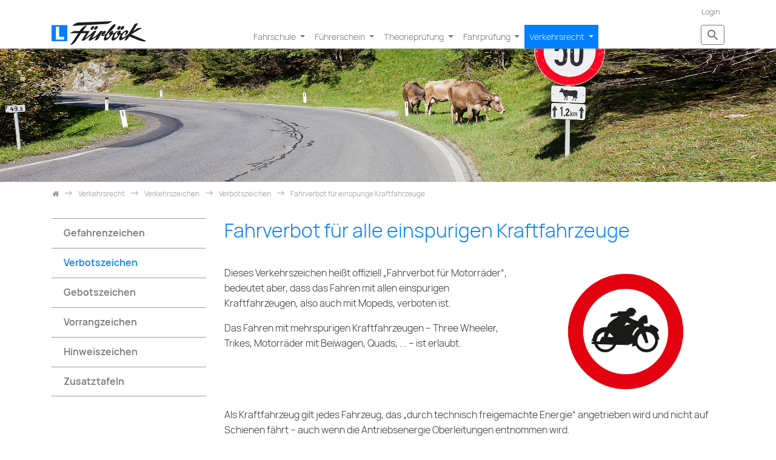

--- FILE ---
content_type: text/html; charset=utf-8
request_url: https://www.fuerboeck.at/verkehrsrecht/verkehrszeichen/verbotszeichen/fahrverbot-fuer-einspurige-kraftfahrzeuge/
body_size: 34970
content:
<!DOCTYPE html>
<html dir="ltr" lang="de">
<head>

<meta charset="utf-8">
<!-- 
	Bootstrap Template by WapplerSystems. https://t3bootstrap.de

	This website is powered by TYPO3 - inspiring people to share!
	TYPO3 is a free open source Content Management Framework initially created by Kasper Skaarhoj and licensed under GNU/GPL.
	TYPO3 is copyright 1998-2026 of Kasper Skaarhoj. Extensions are copyright of their respective owners.
	Information and contribution at https://typo3.org/
-->


<link rel="shortcut icon" href="/typo3conf/ext/template_fuerboeck/Resources/Public/Favicons/favicon.ico" type="image/png">
<title>Fahrverbot für einspurige Kraftfahrzeuge | Fahrschule Fürböck</title>
<meta http-equiv="x-ua-compatible" content="IE=11; IE=edge" />
<meta name="generator" content="TYPO3 CMS" />
<meta property="og:type" content="website" />
<meta property="og:site_name" content="Fahrschule Fürböck" />
<meta name="twitter:card" content="summary" />

<link rel="stylesheet" type="text/css" href="/fileadmin/fuerboeck/css/localfonts.css?1661419225" media="all">
<link rel="stylesheet" type="text/css" href="/typo3temp/assets/css/4723e21001.css?1586440061" media="all">
<link rel="stylesheet" type="text/css" href="/typo3conf/ext/femanager/Resources/Public/Css/Main.min.css?1554413641" media="all">
<link rel="stylesheet" type="text/css" href="/typo3temp/assets/css/template_fuerboeck/main.css?1705517428" media="all">
<link rel="stylesheet" type="text/css" href="/typo3conf/ext/template_fuerboeck/Resources/Public/CSS/smartmenus/jquery.smartmenus.bootstrap.css?1554469021" media="all">
<link rel="stylesheet" type="text/css" href="/typo3conf/ext/template_fuerboeck/Resources/Public/CSS/fancybox/jquery.fancybox.css?1554469021" media="all">
<link rel="stylesheet" type="text/css" href="/typo3conf/ext/template_fuerboeck/Resources/Public/CSS/flexslider.css?1554469021" media="all">
<link rel="stylesheet" type="text/css" href="/typo3conf/ext/fahrschule/Resources/Public/Styles/fahrschule.css?1587995426" media="all">
<link rel="stylesheet" type="text/css" href="/typo3conf/ext/fahrschule/Resources/Public/Less/fahrschule.less?1587995297" media="all">
<link rel="stylesheet" type="text/css" href="/fileadmin/user_upload/css/custom.css?1739354001" media="all">


<script src="/typo3conf/ext/template_fuerboeck/Resources/Public/JavaScript/Libraries/respond.min.js?1554469021" type="text/javascript"></script>
<script src="/typo3conf/ext/template_fuerboeck/Resources/Public/JavaScript/picturefill.min.js?1554469021" type="text/javascript"></script>
<script src="/typo3conf/ext/template_fuerboeck/Resources/Public/JavaScript/mail.js?1554469021" type="text/javascript"></script>
<script src="/typo3temp/assets/js/b9ac716825.js?1573662779" type="text/javascript"></script>


<link rel="stylesheet" href="https://unpkg.com/leaflet@1.7.1/dist/leaflet.css"
   integrity="sha512-xodZBNTC5n17Xt2atTPuE1HxjVMSvLVW9ocqUKLsCC5CXdbqCmblAshOMAS6/keqq/sMZMZ19scR4PsZChSR7A=="
   crossorigin=""/> 		<!-- Make sure you put this AFTER Leaflet's CSS -->
 <script src="https://unpkg.com/leaflet@1.7.1/dist/leaflet.js"
   integrity="sha512-XQoYMqMTK8LvdxXYG3nZ448hOEQiglfqkJs1NOQV44cWnUrBc8PkAOcXy20w0vlaXaVUearIOBhiXZ5V3ynxwA=="
   crossorigin=""></script><meta name="viewport" content="width=device-width, initial-scale=1.0">
<meta name="format-detection" content="telephone=no"><meta name="navtitle" content="Fahrverbot für einspurige Kraftfahrzeuge"><link href="/typo3conf/ext/template_fuerboeck/Resources/Public/Favicons/apple-touch-icon-57x57.png" rel="apple-touch-icon apple-touch-icon-precomposed" /><link href="/typo3conf/ext/template_fuerboeck/Resources/Public/Favicons/apple-touch-icon-72x72.png" rel="apple-touch-icon apple-touch-icon-precomposed" sizes="72x72" /><link href="/typo3conf/ext/template_fuerboeck/Resources/Public/Favicons/apple-touch-icon-114x114.png" rel="apple-touch-icon apple-touch-icon-precomposed" sizes="114x114" /><link href="/typo3conf/ext/template_fuerboeck/Resources/Public/Favicons/apple-touch-icon-144x144.png" rel="apple-touch-icon apple-touch-icon-precomposed" sizes="144x144" />

						<style>@media (min-width: 1200px) { header .hero { /* max width 2200px, cropVariant: full */ background-image: url('/fileadmin/_processed_/9/b/csm_hero-kuehe_b9fb110a71.jpg'); } } @media (max-width: 1199.98px) { header .hero { /* max width 1199.98px, cropVariant: lg */ background-image: url('/fileadmin/_processed_/9/b/csm_hero-kuehe_d7a924cd59.jpg'); } } @media (max-width: 991.98px) { header .hero { /* max width 991.98px, cropVariant: md */ background-image: url('/fileadmin/_processed_/9/b/csm_hero-kuehe_2f40ecbb63.jpg'); } } @media (max-width: 767.98px) { header .hero { /* max width 767.98px, cropVariant: sm */ background-image: url('/fileadmin/_processed_/9/b/csm_hero-kuehe_13ef9b907f.jpg'); } } @media (max-width: 575.98px) { header .hero { /* max width 575.98px, cropVariant: xs */ background-image: url('/fileadmin/_processed_/9/b/csm_hero-kuehe_1ca807685f.jpg'); } }</style>
					
<link rel="canonical" href="https://www.fuerboeck.at/verkehrsrecht/verkehrszeichen/verbotszeichen/fahrverbot-fuer-einspurige-kraftfahrzeuge/"/>
</head>
<body class="page-2columns" id="page_796"><div id="page"><a class="sr-only sr-only-focusable" href="/verkehrsrecht/verkehrszeichen/verbotszeichen/fahrverbot-fuer-einspurige-kraftfahrzeuge/#content">Zum Inhalt springen</a><header id="header"><div class="fixed-top bg-transparent-white" id="nav-primary"><nav class="navbar-user small d-none d-lg-block d-print-none clearfix"><div class="container"><ul class="user-links nav nav-inline float-right"><li class="nav-item"><a href="/login/" class="nav-link " target="_self">Login</a></li></ul></div></nav><nav class="d-block navbar navbar-expand-lg navbar-light clearfix navbar-smartmenus compensate-for-scrollbar fuerboeck-nav0"><div class="container"><nav class="d-flex w-100 justify-content-between p-relative"> <div itemscope itemtype="http://schema.org/Organization" class="navbar-brand"><a itemprop="url" tabindex="1" href="/"><img src="/fileadmin/user_upload/20-pics-fahrschule/logo-fuerboeck.svg" class="img-fluid" alt="Fahrschule Fürböck" title="Fahrschule Fürböck" itemprop="logo"/></a></div> <div class="d-none d-lg-block"> <ul class="nav navbar-nav flex-row smartmenus d-print-none fuerboeck-nav2"> <li class="nav-item dropdown nav-item-297"> <a href="/fahrschule/ueber-uns/" class="nav-link dropdown-toggle nav-item-297" > Fahrschule </a> <ul class="dropdown-menu fuerboeck-nav3" role="menu"> <li class="dropdown-submenu nav-item-1379"> <a href="/fahrschule/ueber-uns/" class="dropdown-item dropdown-toggle-submenu " > Über uns ... </a> <ul class="dropdown-menu fuerboeck-nav4" role="menu"> <li class=" nav-item-1422"> <a href="/fahrschule/ueber-uns/fahrschule/" class="dropdown-item " > Fahrschule </a> </li> <li class="dropdown-submenu nav-item-318"> <a href="/fahrschule/fuhrpark/" class="dropdown-item dropdown-toggle-submenu" > Fuhrpark </a> <ul class="dropdown-menu fuerboeck-nav4" role="menu"> <li class=" nav-item-324"> <a href="/fahrschule/fuhrpark/b/" class="dropdown-item " > Klasse B </a> </li> <li class=" nav-item-323"> <a href="/fahrschule/fuhrpark/be/" class="dropdown-item " > Klasse BE und B Code 96 </a> </li> <li class=" nav-item-322"> <a href="/fahrschule/fuhrpark/a1/" class="dropdown-item " > Klasse A1 und B Code 111 </a> </li> <li class=" nav-item-321"> <a href="/fahrschule/fuhrpark/a2/" class="dropdown-item " > Klasse A2 </a> </li> <li class=" nav-item-320"> <a href="/fahrschule/fuhrpark/a/" class="dropdown-item " > Klasse A </a> </li> </ul> </li> <li class=" nav-item-317"> <a href="/fahrschule/so-findest-du-zu-uns/" class="dropdown-item " > So findest du zu uns </a> </li> </ul> </li> <li class=" nav-item-326"> <a href="/fahrschule/jobs/" class="dropdown-item " > jobs @ fuerboeck </a> </li> <li class="dropdown-submenu nav-item-328"> <a href="/fahrschule/weg-zum-schein/" class="dropdown-item dropdown-toggle-submenu" > Dein Weg zum Schein </a> <ul class="dropdown-menu fuerboeck-nav4" role="menu"> <li class=" nav-item-1327"> <a href="/fahrschule/weg-zum-schein/b/" class="dropdown-item " > Klasse B </a> </li> <li class="dropdown-submenu nav-item-336"> <a href="/fahrschule/weg-zum-schein/b-mit-l/" class="dropdown-item dropdown-toggle-submenu" > Klasse B mit L </a> <ul class="dropdown-menu fuerboeck-nav4" role="menu"> <li class=" nav-item-338"> <a href="/fahrschule/weg-zum-schein/b-mit-l/umschreibung/" class="dropdown-item " > L bei Umschreibung </a> </li> <li class=" nav-item-337"> <a href="/fahrschule/weg-zum-schein/b-mit-l/wiedererteilung/" class="dropdown-item " > L bei Wiedererteilung </a> </li> </ul> </li> <li class=" nav-item-335"> <a href="/fahrschule/weg-zum-schein/b-mit-l17/" class="dropdown-item " > Klasse B mit L17 </a> </li> <li class=" nav-item-334"> <a href="/fahrschule/weg-zum-schein/code-96/" class="dropdown-item " > Ergänzung B Code 96 </a> </li> <li class=" nav-item-333"> <a href="/fahrschule/weg-zum-schein/e-zu-b/" class="dropdown-item " > Ergänzung E zu B </a> </li> <li class=" nav-item-332"> <a href="/fahrschule/weg-zum-schein/a-ergaenzung/" class="dropdown-item " > Ergänzung A zu B </a> </li> <li class=" nav-item-331"> <a href="/fahrschule/weg-zum-schein/a1/" class="dropdown-item " > 125er ab 16 Jahren </a> </li> </ul> </li> <li class=" nav-item-327"> <a href="/fahrschule/kurstermine/" class="dropdown-item " > Kurstermine </a> </li> <li class="dropdown-submenu nav-item-375"> <a href="/fahrschule/kursinhalte/" class="dropdown-item dropdown-toggle-submenu" > Kursinhalte </a> <ul class="dropdown-menu fuerboeck-nav4" role="menu"> <li class="dropdown-submenu nav-item-382"> <a href="/fahrschule/kursinhalte/klasse-b/" class="dropdown-item dropdown-toggle-submenu " > Klasse B </a> <ul class="dropdown-menu fuerboeck-nav4" role="menu"> <li class=" nav-item-395"> <a href="/fahrschule/kursinhalte/klasse-b/1/" class="dropdown-item " > Kursabend 1 </a> </li> <li class=" nav-item-394"> <a href="/fahrschule/kursinhalte/klasse-b/2/" class="dropdown-item " > Kursabend 2 </a> </li> <li class=" nav-item-393"> <a href="/fahrschule/kursinhalte/klasse-b/3/" class="dropdown-item " > Kursabend 3 </a> </li> <li class=" nav-item-392"> <a href="/fahrschule/kursinhalte/klasse-b/4/" class="dropdown-item " > Kursabend 4 </a> </li> <li class=" nav-item-391"> <a href="/fahrschule/kursinhalte/klasse-b/5/" class="dropdown-item " > Kursabend 5 </a> </li> <li class=" nav-item-390"> <a href="/fahrschule/kursinhalte/klasse-b/6/" class="dropdown-item " > Kursabend 6 </a> </li> <li class=" nav-item-386"> <a href="/fahrschule/kursinhalte/klasse-b/7/" class="dropdown-item " > Kursabend 7 </a> </li> <li class=" nav-item-385"> <a href="/fahrschule/kursinhalte/klasse-b/8/" class="dropdown-item " > Kursabend 8 </a> </li> <li class=" nav-item-384"> <a href="/fahrschule/kursinhalte/klasse-b/9/" class="dropdown-item " > Kursabend 9 </a> </li> <li class=" nav-item-383"> <a href="/fahrschule/kursinhalte/klasse-b/10/" class="dropdown-item " > Kursabend 10 </a> </li> </ul> </li> <li class=" nav-item-380"> <a href="/fahrschule/kursinhalte/klasse-be-b-code-96/" class="dropdown-item " > Klasse BE und B Code 96 </a> </li> <li class=" nav-item-377"> <a href="/fahrschule/kursinhalte/klasse-a1-a2-a/" class="dropdown-item " > Klasse A1, A2 und A </a> </li> <li class=" nav-item-1294"> <a href="/fahrschule/kursinhalte/lehrbuecher/" class="dropdown-item " > Lehrbücher </a> </li> </ul> </li> <li class=" nav-item-315"> <a href="/fahrschule/preise/" class="dropdown-item " > Preisliste </a> </li> <li class=" nav-item-314"> <a href="/fahrschule/preise-behoerde/" class="dropdown-item " > Behördliche Kosten </a> </li> </ul> </li> <li class="nav-item dropdown nav-item-398"> <a href="/fuehrerschein/" class="nav-link dropdown-toggle nav-item-398" > Führerschein </a> <ul class="dropdown-menu fuerboeck-nav3" role="menu"> <li class="dropdown-submenu nav-item-430"> <a href="/fuehrerschein/fuehrerscheinklassen/" class="dropdown-item dropdown-toggle-submenu " > Führerscheinklassen </a> <ul class="dropdown-menu fuerboeck-nav4" role="menu"> <li class="dropdown-submenu nav-item-459"> <a href="/fuehrerschein/fuehrerscheinklassen/am/" class="dropdown-item dropdown-toggle-submenu " > Klasse AM </a> <ul class="dropdown-menu fuerboeck-nav4" role="menu"> <li class=" nav-item-460"> <a href="/fuehrerschein/fuehrerscheinklassen/am/mopedausweis/" class="dropdown-item " > Mopedausweis </a> </li> </ul> </li> <li class="dropdown-submenu nav-item-457"> <a href="/fuehrerschein/fuehrerscheinklassen/a1/" class="dropdown-item dropdown-toggle-submenu" > Klasse A1 </a> <ul class="dropdown-menu fuerboeck-nav4" role="menu"> <li class=" nav-item-458"> <a href="/fuehrerschein/fuehrerscheinklassen/a1/ak/" class="dropdown-item " > Gruppe AK </a> </li> </ul> </li> <li class="dropdown-submenu nav-item-454"> <a href="/fuehrerschein/fuehrerscheinklassen/a2/" class="dropdown-item dropdown-toggle-submenu" > Klasse A2 </a> <ul class="dropdown-menu fuerboeck-nav4" role="menu"> <li class=" nav-item-455"> <a href="/fuehrerschein/fuehrerscheinklassen/a2/al/" class="dropdown-item " > Gruppe AL </a> </li> <li class=" nav-item-456"> <a href="/fuehrerschein/fuehrerscheinklassen/a2/av/" class="dropdown-item " > Vorstufe der Klasse A („AV“) </a> </li> </ul> </li> <li class=" nav-item-453"> <a href="/fuehrerschein/fuehrerscheinklassen/a/" class="dropdown-item " > Klasse A </a> </li> <li class="dropdown-submenu nav-item-447"> <a href="/fuehrerschein/fuehrerscheinklassen/b/" class="dropdown-item dropdown-toggle-submenu" > Klasse B </a> <ul class="dropdown-menu fuerboeck-nav4" role="menu"> <li class=" nav-item-452"> <a href="/fuehrerschein/fuehrerscheinklassen/b/code-96/" class="dropdown-item " > Code 96 </a> </li> <li class=" nav-item-451"> <a href="/fuehrerschein/fuehrerscheinklassen/b/code-111/" class="dropdown-item " > Code 111 </a> </li> <li class=" nav-item-449"> <a href="/fuehrerschein/fuehrerscheinklassen/b/traktorfahren/" class="dropdown-item " > Traktorfahren mit B </a> </li> <li class=" nav-item-448"> <a href="/fuehrerschein/fuehrerscheinklassen/b/b1/" class="dropdown-item " > Klasse B1 </a> </li> </ul> </li> <li class="dropdown-submenu nav-item-446"> <a href="/fuehrerschein/fuehrerscheinklassen/be/" class="dropdown-item dropdown-toggle-submenu" > Klasse BE </a> <ul class="dropdown-menu fuerboeck-nav4" role="menu"> <li class=" nav-item-1386"> <a href="/fuehrerschein/fuehrerscheinklassen/be/b-plus-e/" class="dropdown-item " > Klasse B+E </a> </li> </ul> </li> <li class=" nav-item-444"> <a href="/fuehrerschein/fuehrerscheinklassen/c1/" class="dropdown-item " > Klasse C1 </a> </li> <li class=" nav-item-443"> <a href="/fuehrerschein/fuehrerscheinklassen/c1e/" class="dropdown-item " > Klasse C1E </a> </li> <li class=" nav-item-441"> <a href="/fuehrerschein/fuehrerscheinklassen/c/" class="dropdown-item " > Klasse C </a> </li> <li class=" nav-item-440"> <a href="/fuehrerschein/fuehrerscheinklassen/ce/" class="dropdown-item " > Klasse CE </a> </li> <li class=" nav-item-438"> <a href="/fuehrerschein/fuehrerscheinklassen/d1/" class="dropdown-item " > Klasse D1 </a> </li> <li class=" nav-item-437"> <a href="/fuehrerschein/fuehrerscheinklassen/d1e/" class="dropdown-item " > Klasse D1E </a> </li> <li class="dropdown-submenu nav-item-434"> <a href="/fuehrerschein/fuehrerscheinklassen/d/" class="dropdown-item dropdown-toggle-submenu" > Klasse D </a> <ul class="dropdown-menu fuerboeck-nav4" role="menu"> <li class=" nav-item-435"> <a href="/fuehrerschein/fuehrerscheinklassen/d/dl/" class="dropdown-item " > Untergruppe DL </a> </li> </ul> </li> <li class=" nav-item-433"> <a href="/fuehrerschein/fuehrerscheinklassen/de/" class="dropdown-item " > Klasse DE </a> </li> <li class="dropdown-submenu nav-item-431"> <a href="/fuehrerschein/fuehrerscheinklassen/f/" class="dropdown-item dropdown-toggle-submenu " > Klasse F </a> <ul class="dropdown-menu fuerboeck-nav4" role="menu"> <li class=" nav-item-432"> <a href="/fuehrerschein/fuehrerscheinklassen/f/g/" class="dropdown-item " > Klasse G </a> </li> </ul> </li> </ul> </li> <li class=" nav-item-429"> <a href="/fuehrerschein/codezahlen/" class="dropdown-item " > Codezahlen im Führerschein </a> </li> <li class="dropdown-submenu nav-item-422"> <a href="/fuehrerschein/behoerdenwege/" class="dropdown-item dropdown-toggle-submenu" > Behördenwege </a> <ul class="dropdown-menu fuerboeck-nav4" role="menu"> <li class=" nav-item-428"> <a href="/fuehrerschein/behoerdenwege/fuehrerscheinantrag/" class="dropdown-item " > Führerscheinantrag </a> </li> <li class=" nav-item-427"> <a href="/fuehrerschein/behoerdenwege/begleiter/" class="dropdown-item " > Übungs- und Ausbildungsfahrten (L, L17) </a> </li> <li class=" nav-item-1349"> <a href="/fahrschule/preise-behoerde/" class="dropdown-item " > Behördliche Kosten </a> </li> <li class=" nav-item-425"> <a href="/fuehrerschein/behoerdenwege/arzt/" class="dropdown-item " > Ärztliche Untersuchung </a> </li> <li class=" nav-item-424"> <a href="/fuehrerschein/behoerdenwege/erste-hilfe/" class="dropdown-item " > Erste-Hilfe-Kurs </a> </li> <li class=" nav-item-423"> <a href="/fuehrerschein/behoerdenwege/fuehrerschein-abholen/" class="dropdown-item " > Führerschein abholen </a> </li> </ul> </li> <li class="dropdown-submenu nav-item-361"> <a href="/ausbildung/mehrphase/" class="dropdown-item dropdown-toggle-submenu" > Mehrphasenausbildung </a> <ul class="dropdown-menu fuerboeck-nav4" role="menu"> <li class="dropdown-submenu nav-item-1339"> <a href="/ausbildung/mehrphase/b/" class="dropdown-item dropdown-toggle-submenu " > Klasse B </a> <ul class="dropdown-menu fuerboeck-nav4" role="menu"> <li class=" nav-item-367"> <a href="/ausbildung/mehrphase/b/perfektionsfahrten/" class="dropdown-item " > Perfektionsfahrten </a> </li> <li class=" nav-item-365"> <a href="/ausbildung/mehrphase/b/fahrsicherheitstraining/" class="dropdown-item " > Fahrsicherheitstraining </a> </li> </ul> </li> <li class="dropdown-submenu nav-item-1337"> <a href="/ausbildung/mehrphase/a/" class="dropdown-item dropdown-toggle-submenu " > Klasse A1, A2, A </a> <ul class="dropdown-menu fuerboeck-nav4" role="menu"> <li class=" nav-item-362"> <a href="/ausbildung/mehrphase/a/fahrsicherheitstraining/" class="dropdown-item " > Fahrsicherheitstraining </a> </li> <li class=" nav-item-1338"> <a href="/ausbildung/mehrphase/a/perfektionsfahrt/" class="dropdown-item " > Perfektionsfahrt </a> </li> </ul> </li> </ul> </li> <li class="dropdown-submenu nav-item-928"> <a href="/fuehrerschein/strafen-sanktionen/" class="dropdown-item dropdown-toggle-submenu" > Strafen und Sanktionen </a> <ul class="dropdown-menu fuerboeck-nav4" role="menu"> <li class=" nav-item-421"> <a href="/fuehrerschein/strafen-sanktionen/fuehrerschein-auf-probe/" class="dropdown-item " > Führerschein auf Probe </a> </li> <li class=" nav-item-931"> <a href="/fuehrerschein/strafen-sanktionen/vormerksystem/" class="dropdown-item " > Vormerksystem </a> </li> </ul> </li> <li class="dropdown-submenu nav-item-411"> <a href="/fuehrerschein/welcher/" class="dropdown-item dropdown-toggle-submenu " > Welcher Führerschein für ... </a> <ul class="dropdown-menu fuerboeck-nav4" role="menu"> <li class=" nav-item-413"> <a href="/fuehrerschein/welcher/traktor/" class="dropdown-item " > Traktor ohne/mit Anhänger </a> </li> <li class=" nav-item-417"> <a href="/fuehrerschein/welcher/motorrad-mit-zwei-vorderraedern/" class="dropdown-item " > Motorrad mit zwei Vorderrädern </a> </li> <li class=" nav-item-416"> <a href="/fuehrerschein/welcher/trike/" class="dropdown-item " > Trike (Tri-Bike) </a> </li> <li class=" nav-item-415"> <a href="/fuehrerschein/welcher/quad/" class="dropdown-item " > Quad </a> </li> <li class=" nav-item-419"> <a href="/fuehrerschein/welcher/elektrofahrrad/" class="dropdown-item " > Elektrofahrrad </a> </li> <li class=" nav-item-414"> <a href="/fuehrerschein/welcher/sattelkraftfahrzeug/" class="dropdown-item " > Sattelkraftfahrzeug </a> </li> <li class=" nav-item-412"> <a href="/fuehrerschein/welcher/bummelzug/" class="dropdown-item " > Bummelzug </a> </li> </ul> </li> </ul> </li> <li class="nav-item dropdown nav-item-462"> <a href="/theoriepruefung/ablauf/" class="nav-link dropdown-toggle nav-item-462" > Theorieprüfung </a> <ul class="dropdown-menu fuerboeck-nav3" role="menu"> <li class=" nav-item-1377"> <a href="/theoriepruefung/termine/" class="dropdown-item " > Prüfungstermine </a> </li> <li class=" nav-item-489"> <a href="/theoriepruefung/ablauf/" class="dropdown-item " > Ablauf der Theorieprüfung </a> </li> <li class=" nav-item-1419"> <a href="/theoriepruefung/vorpruefung/" class="dropdown-item " > Vorprüfung </a> </li> <li class=" nav-item-488"> <a href="/theoriepruefung/ctonline/" class="dropdown-item " > Fragentraining mit CTOnline </a> </li> <li class="dropdown-submenu nav-item-469"> <a href="/theoriepruefung/fragenkatalog/" class="dropdown-item dropdown-toggle-submenu" > Fragenkatalog </a> <ul class="dropdown-menu fuerboeck-nav4" role="menu"> <li class=" nav-item-1444"> <a href="/theoriepruefung/fragenkatalog/20250101/" class="dropdown-item " > Update 1. Jänner 2025 </a> </li> <li class=" nav-item-1428"> <a href="/theoriepruefung/fragenkatalog/20241118/" class="dropdown-item " > Update 18. November 2024 </a> </li> <li class=" nav-item-482"> <a href="/theoriepruefung/fragenkatalog/20191101/" class="dropdown-item " > Update 1. November 2019 </a> </li> <li class=" nav-item-481"> <a href="/theoriepruefung/fragenkatalog/20190601/" class="dropdown-item " > Update 1. Juni 2019 </a> </li> <li class=" nav-item-480"> <a href="/theoriepruefung/fragenkatalog/20171101/" class="dropdown-item " > Update 1. November 2017 </a> </li> <li class=" nav-item-479"> <a href="/theoriepruefung/fragenkatalog/20170423/" class="dropdown-item " > Update 23. April 2017 </a> </li> <li class=" nav-item-478"> <a href="/theoriepruefung/fragenkatalog/20160301/" class="dropdown-item " > Update 1. März 2016 </a> </li> <li class=" nav-item-477"> <a href="/theoriepruefung/fragenkatalog/20130810/" class="dropdown-item " > Update 10. August 2013 </a> </li> <li class=" nav-item-476"> <a href="/theoriepruefung/fragenkatalog/20130119/" class="dropdown-item " > Update 19. Jänner 2013 </a> </li> <li class=" nav-item-475"> <a href="/theoriepruefung/fragenkatalog/20120101/" class="dropdown-item " > Update 1. Jänner 2012 </a> </li> <li class=" nav-item-474"> <a href="/theoriepruefung/fragenkatalog/20100517/" class="dropdown-item " > Update 17. Mai 2010 </a> </li> <li class=" nav-item-473"> <a href="/theoriepruefung/fragenkatalog/20090406/" class="dropdown-item " > Update 6. April 2009 </a> </li> <li class=" nav-item-472"> <a href="/theoriepruefung/fragenkatalog/20080328/" class="dropdown-item " > Update 28. März 2008 </a> </li> <li class=" nav-item-471"> <a href="/theoriepruefung/fragenkatalog/20060612/" class="dropdown-item " > Update 12. Juni 2006 </a> </li> <li class=" nav-item-470"> <a href="/theoriepruefung/fragenkatalog/20060401/" class="dropdown-item " > Update 1. April 2006 </a> </li> </ul> </li> <li class="dropdown-submenu nav-item-463"> <a href="/theoriepruefung/moped/" class="dropdown-item dropdown-toggle-submenu " > Mopedprüfung </a> <ul class="dropdown-menu fuerboeck-nav4" role="menu"> <li class=" nav-item-1440"> <a href="/theoriepruefung/moped/fragenkatalog-am-2024/" class="dropdown-item " > Fragenkatalog AM 2024 </a> </li> <li class=" nav-item-1418"> <a href="/theoriepruefung/moped/fragenkatalog-am-2022/" class="dropdown-item " > Fragenkatalog AM 2022 </a> </li> <li class=" nav-item-1346"> <a href="/theoriepruefung/moped/fragenkatalog-am-2020/" class="dropdown-item " > Fragenkatalog AM 2020 </a> </li> <li class=" nav-item-1347"> <a href="/theoriepruefung/moped/fragenkatalog-am-2018/" class="dropdown-item " > Fragenkatalog AM 2018 </a> </li> <li class=" nav-item-464"> <a href="/theoriepruefung/moped/2018/" class="dropdown-item " > Mopedprüfung bis 2018 </a> </li> </ul> </li> </ul> </li> <li class="nav-item dropdown nav-item-492"> <a href="/fahrpruefung/ablauf/" class="nav-link dropdown-toggle nav-item-492" > Fahrprüfung </a> <ul class="dropdown-menu fuerboeck-nav3" role="menu"> <li class=" nav-item-1378"> <a href="/fahrpruefung/termine/" class="dropdown-item " > Prüfungstermine </a> </li> <li class="dropdown-submenu nav-item-563"> <a href="/fahrpruefung/ablauf/" class="dropdown-item dropdown-toggle-submenu" > Ablauf der Fahrprüfung </a> <ul class="dropdown-menu fuerboeck-nav4" role="menu"> <li class=" nav-item-567"> <a href="/fahrpruefung/ablauf/lichtbildausweis/" class="dropdown-item " > Amtlicher Lichtbildausweis </a> </li> <li class=" nav-item-566"> <a href="/fahrpruefung/ablauf/ablehnung/" class="dropdown-item " > Ablehnung der Prüfungsabnahme </a> </li> <li class=" nav-item-565"> <a href="/fahrpruefung/ablauf/negativ/" class="dropdown-item " > Negative Bewertung </a> </li> <li class=" nav-item-564"> <a href="/fahrpruefung/ablauf/abbruch/" class="dropdown-item " > Prüfungsabbruch </a> </li> </ul> </li> <li class="dropdown-submenu nav-item-520"> <a href="/fahrpruefung/klasse-b/" class="dropdown-item dropdown-toggle-submenu" > Tipps Klasse B </a> <ul class="dropdown-menu fuerboeck-nav4" role="menu"> <li class=" nav-item-562"> <a href="/fahrpruefung/klasse-b/gurt-spiegel-sitz/" class="dropdown-item " > Gurt, Spiegel, Sitz </a> </li> <li class="dropdown-submenu nav-item-550"> <a href="/fahrpruefung/klasse-b/ueberpruefungen/" class="dropdown-item dropdown-toggle-submenu" > Überprüfungen </a> <ul class="dropdown-menu fuerboeck-nav4" role="menu"> <li class=" nav-item-561"> <a href="/fahrpruefung/klasse-b/ueberpruefungen/reifen-raeder/" class="dropdown-item " > Reifen und Räder </a> </li> <li class=" nav-item-560"> <a href="/fahrpruefung/klasse-b/ueberpruefungen/bremsanlage/" class="dropdown-item " > Bremsanlage </a> </li> <li class=" nav-item-559"> <a href="/fahrpruefung/klasse-b/ueberpruefungen/beleuchtung/" class="dropdown-item " > Beleuchtung </a> </li> <li class=" nav-item-558"> <a href="/fahrpruefung/klasse-b/ueberpruefungen/signal-und-warneinrichtungen/" class="dropdown-item " > Signal- und Warneinrichtungen </a> </li> <li class=" nav-item-557"> <a href="/fahrpruefung/klasse-b/ueberpruefungen/lenkung/" class="dropdown-item " > Lenkung </a> </li> <li class=" nav-item-556"> <a href="/fahrpruefung/klasse-b/ueberpruefungen/sicht/" class="dropdown-item " > Ausreichende Sicht </a> </li> <li class=" nav-item-554"> <a href="/fahrpruefung/klasse-b/ueberpruefungen/fluessigkeitsstaende/" class="dropdown-item " > Flüssigkeitsstände </a> </li> <li class=" nav-item-555"> <a href="/fahrpruefung/klasse-b/ueberpruefungen/batterie/" class="dropdown-item " > Batterie </a> </li> <li class=" nav-item-1340"> <a href="/fahrpruefung/klasse-b/ueberpruefungen/kontrolleinrichtungen/" class="dropdown-item " > Kontrolleinrichtungen </a> </li> <li class=" nav-item-552"> <a href="/fahrpruefung/klasse-b/ueberpruefungen/innenkontrollen/" class="dropdown-item " > Innenkontrollen </a> </li> <li class=" nav-item-551"> <a href="/fahrpruefung/klasse-b/ueberpruefungen/sonstiges/" class="dropdown-item " > Sonstiges </a> </li> </ul> </li> <li class="dropdown-submenu nav-item-542"> <a href="/fahrpruefung/klasse-b/fahruebungen/" class="dropdown-item dropdown-toggle-submenu" > Fahrübungen </a> <ul class="dropdown-menu fuerboeck-nav4" role="menu"> <li class=" nav-item-549"> <a href="/fahrpruefung/klasse-b/fahruebungen/verzoegerung/" class="dropdown-item " > Verzögerung </a> </li> <li class=" nav-item-548"> <a href="/fahrpruefung/klasse-b/fahruebungen/halt/" class="dropdown-item " > Halt </a> </li> <li class=" nav-item-547"> <a href="/fahrpruefung/klasse-b/fahruebungen/umkehren/" class="dropdown-item " > Umkehren (Reversieren) </a> </li> <li class=" nav-item-546"> <a href="/fahrpruefung/klasse-b/fahruebungen/parkluecke/" class="dropdown-item " > Parklücke (Längsparken) </a> </li> <li class=" nav-item-545"> <a href="/fahrpruefung/klasse-b/fahruebungen/garage/" class="dropdown-item " > Garage (Querparken) </a> </li> <li class=" nav-item-544"> <a href="/fahrpruefung/klasse-b/fahruebungen/slalom/" class="dropdown-item " > Slalom </a> </li> <li class=" nav-item-543"> <a href="/fahrpruefung/klasse-b/fahruebungen/tor/" class="dropdown-item " > Tor </a> </li> </ul> </li> <li class="dropdown-submenu nav-item-532"> <a href="/fahrpruefung/klasse-b/verkehr/" class="dropdown-item dropdown-toggle-submenu" > Fahren im Verkehr </a> <ul class="dropdown-menu fuerboeck-nav4" role="menu"> <li class=" nav-item-541"> <a href="/fahrpruefung/klasse-b/verkehr/ebene-steigung-gefaelle/" class="dropdown-item " > Ebene, Steigung, Gefälle </a> </li> <li class=" nav-item-540"> <a href="/fahrpruefung/klasse-b/verkehr/spurgestaltung/" class="dropdown-item " > Spurgestaltung </a> </li> <li class=" nav-item-539"> <a href="/fahrpruefung/klasse-b/verkehr/tempogestaltung/" class="dropdown-item " > Tempogestaltung </a> </li> <li class=" nav-item-538"> <a href="/fahrpruefung/klasse-b/verkehr/fahrstreifenwechsel/" class="dropdown-item " > Fahrstreifenwechsel </a> </li> <li class=" nav-item-537"> <a href="/fahrpruefung/klasse-b/verkehr/vorbeifahren-ueberholen/" class="dropdown-item " > Vorbeifahren, Überholen </a> </li> <li class=" nav-item-536"> <a href="/fahrpruefung/klasse-b/verkehr/querstellen/" class="dropdown-item " > Befahren von Querstellen </a> </li> <li class=" nav-item-535"> <a href="/fahrpruefung/klasse-b/verkehr/einbiegen/" class="dropdown-item " > Einbiegen </a> </li> <li class=" nav-item-534"> <a href="/fahrpruefung/klasse-b/verkehr/hohes-tempo/" class="dropdown-item " > Hohes Tempo </a> </li> <li class=" nav-item-533"> <a href="/fahrpruefung/klasse-b/verkehr/sonstiges-verhalten/" class="dropdown-item " > Sonstiges Verhalten </a> </li> </ul> </li> <li class="dropdown-submenu nav-item-521"> <a href="/fahrpruefung/klasse-b/besprechung/" class="dropdown-item dropdown-toggle-submenu " > Besprechung erlebter Situationen </a> <ul class="dropdown-menu fuerboeck-nav4" role="menu"> <li class=" nav-item-525"> <a href="/fahrpruefung/klasse-b/besprechung/gefahrenstellen/" class="dropdown-item " > Gefahrenstellen erkennen </a> </li> <li class=" nav-item-524"> <a href="/fahrpruefung/klasse-b/besprechung/defensivtaktik/" class="dropdown-item " > Defensivtaktik </a> </li> <li class=" nav-item-523"> <a href="/fahrpruefung/klasse-b/besprechung/oeko-fahrstil/" class="dropdown-item " > Öko-Fahrstil </a> </li> <li class=" nav-item-522"> <a href="/fahrpruefung/klasse-b/besprechung/anlauf-ablauf/" class="dropdown-item " > Anlauf-Ablauf erkennen </a> </li> </ul> </li> </ul> </li> <li class="dropdown-submenu nav-item-493"> <a href="/fahrpruefung/klasse-be/" class="dropdown-item dropdown-toggle-submenu" > Tipps Klasse BE </a> <ul class="dropdown-menu fuerboeck-nav4" role="menu"> <li class=" nav-item-519"> <a href="/fahrpruefung/klasse-be/gurt-spiegel-sitz/" class="dropdown-item " > Gurt, Spiegel, Sitz </a> </li> <li class="dropdown-submenu nav-item-513"> <a href="/fahrpruefung/klasse-be/ueberpruefungen/" class="dropdown-item dropdown-toggle-submenu" > Überprüfungen </a> <ul class="dropdown-menu fuerboeck-nav4" role="menu"> <li class=" nav-item-518"> <a href="/fahrpruefung/klasse-be/ueberpruefungen/vorschriften/" class="dropdown-item " > Vorschriften </a> </li> <li class=" nav-item-517"> <a href="/fahrpruefung/klasse-be/ueberpruefungen/bremsanlage/" class="dropdown-item " > Bremsanlage </a> </li> <li class=" nav-item-516"> <a href="/fahrpruefung/klasse-be/ueberpruefungen/aussenkontrollen/" class="dropdown-item " > Außenkontrollen </a> </li> <li class=" nav-item-515"> <a href="/fahrpruefung/klasse-be/ueberpruefungen/ankuppeln/" class="dropdown-item " > Anhänger ankuppeln </a> </li> <li class=" nav-item-514"> <a href="/fahrpruefung/klasse-be/ueberpruefungen/abkuppeln/" class="dropdown-item " > Anhänger abkuppeln </a> </li> </ul> </li> <li class="dropdown-submenu nav-item-508"> <a href="/fahrpruefung/klasse-be/fahruebungen/" class="dropdown-item dropdown-toggle-submenu" > Fahrübungen </a> <ul class="dropdown-menu fuerboeck-nav4" role="menu"> <li class=" nav-item-512"> <a href="/fahrpruefung/klasse-be/fahruebungen/tor/" class="dropdown-item " > Rückwärts durch Tor </a> </li> <li class=" nav-item-511"> <a href="/fahrpruefung/klasse-be/fahruebungen/rampe/" class="dropdown-item " > Rückwärts an Rampe </a> </li> <li class=" nav-item-510"> <a href="/fahrpruefung/klasse-be/fahruebungen/seitlich-versetzen/" class="dropdown-item " > Seitliches Versetzen </a> </li> <li class=" nav-item-509"> <a href="/fahrpruefung/klasse-be/fahruebungen/zielbremsung/" class="dropdown-item " > Zielbremsung </a> </li> </ul> </li> <li class=" nav-item-498"> <a href="/fahrpruefung/klasse-be/verkehr/" class="dropdown-item " > Fahren im Verkehr </a> </li> <li class=" nav-item-494"> <a href="/fahrpruefung/klasse-be/besprechung/" class="dropdown-item " > Besprechung erlebter Situationen </a> </li> </ul> </li> <li class="dropdown-submenu nav-item-572"> <a href="/fahrpruefung/klasse-a/" class="dropdown-item dropdown-toggle-submenu" > Tipps Klasse A1, A2 und A </a> <ul class="dropdown-menu fuerboeck-nav4" role="menu"> <li class=" nav-item-654"> <a href="/fahrpruefung/klasse-a/bekleidung/" class="dropdown-item " > Bekleidung </a> </li> <li class="dropdown-submenu nav-item-1363"> <a href="/fahrpruefung/klasse-a/ueberpruefungen/" class="dropdown-item dropdown-toggle-submenu" > Überprüfungen </a> <ul class="dropdown-menu fuerboeck-nav4" role="menu"> <li class=" nav-item-1364"> <a href="/fahrpruefung/klasse-a/ueberpruefungen/reifen-raeder/" class="dropdown-item " > Reifen und Räder </a> </li> <li class=" nav-item-1398"> <a href="/fahrpruefung/klasse-a/ueberpruefungen/fahrwerk/" class="dropdown-item " > Fahrwerk </a> </li> <li class=" nav-item-1365"> <a href="/fahrpruefung/klasse-a/ueberpruefungen/bremsanlage/" class="dropdown-item " > Bremsanlage </a> </li> <li class=" nav-item-1366"> <a href="/fahrpruefung/klasse-a/ueberpruefungen/beleuchtung/" class="dropdown-item " > Beleuchtung </a> </li> <li class=" nav-item-1367"> <a href="/fahrpruefung/klasse-a/ueberpruefungen/signal-und-warneinrichtungen/" class="dropdown-item " > Signal- und Warneinrichtungen </a> </li> <li class=" nav-item-1368"> <a href="/fahrpruefung/klasse-a/ueberpruefungen/fluessigkeitsstaende/" class="dropdown-item " > Flüssigkeitsstände </a> </li> <li class=" nav-item-1369"> <a href="/fahrpruefung/klasse-a/ueberpruefungen/fahrbereitschaft-absichern/" class="dropdown-item " > Fahrbereitschaft und Absichern </a> </li> <li class=" nav-item-1371"> <a href="/fahrpruefung/klasse-a/ueberpruefungen/antrieb/" class="dropdown-item " > Antrieb </a> </li> <li class=" nav-item-1370"> <a href="/fahrpruefung/klasse-a/ueberpruefungen/sonstiges/" class="dropdown-item " > Sonstiges </a> </li> </ul> </li> <li class="dropdown-submenu nav-item-586"> <a href="/fahrpruefung/klasse-a/fahruebungen/" class="dropdown-item dropdown-toggle-submenu" > Fahrübungen </a> <ul class="dropdown-menu fuerboeck-nav4" role="menu"> <li class=" nav-item-593"> <a href="/fahrpruefung/klasse-a/fahruebungen/rangieren/" class="dropdown-item " > Rangieren ohne Motor </a> </li> <li class=" nav-item-592"> <a href="/fahrpruefung/klasse-a/fahruebungen/slalom/" class="dropdown-item " > Langsamer Slalom </a> </li> <li class=" nav-item-591"> <a href="/fahrpruefung/klasse-a/fahruebungen/einbiegen/" class="dropdown-item " > Enges Einbiegen </a> </li> <li class=" nav-item-590"> <a href="/fahrpruefung/klasse-a/fahruebungen/achter/" class="dropdown-item " > Achter </a> </li> <li class=" nav-item-589"> <a href="/fahrpruefung/klasse-a/fahruebungen/ausweichhaken/" class="dropdown-item " > Ausweichhaken („Vermeiden eines Hindernisses“) </a> </li> <li class=" nav-item-588"> <a href="/fahrpruefung/klasse-a/fahruebungen/zielbremsung/" class="dropdown-item " > Zielbremsung </a> </li> <li class=" nav-item-587"> <a href="/fahrpruefung/klasse-a/fahruebungen/gefahrenbremsung/" class="dropdown-item " > Gefahrenbremsung </a> </li> </ul> </li> <li class="dropdown-submenu nav-item-576"> <a href="/fahrpruefung/klasse-a/verkehr/" class="dropdown-item dropdown-toggle-submenu" > Fahren im Verkehr </a> <ul class="dropdown-menu fuerboeck-nav4" role="menu"> <li class=" nav-item-585"> <a href="/import-fahrpruefung/fahrpruefung-2/fahrpruefung-klasse-a1-a2-und-a/fahren-im-verkehr/ebene-steigung-gefaelle/" class="dropdown-item " > Ebene, Steigung, Gefälle </a> </li> <li class=" nav-item-584"> <a href="/fahrpruefung/klasse-a/verkehr/spurgestaltung/" class="dropdown-item " > Spurgestaltung </a> </li> </ul> </li> <li class=" nav-item-573"> <a href="/fahrpruefung/klasse-a/besprechung/" class="dropdown-item " > Besprechung erlebter Situationen </a> </li> </ul> </li> <li class="dropdown-submenu nav-item-569"> <a href="/fahrpruefung/maengelkatalog/" class="dropdown-item dropdown-toggle-submenu " > Mängelkatalog </a> <ul class="dropdown-menu fuerboeck-nav4" role="menu"> <li class=" nav-item-571"> <a href="/fahrpruefung/maengelkatalog/handbuch/" class="dropdown-item " > Handbuch für Fahrprüfungen </a> </li> <li class=" nav-item-1331"> <a href="/fahrpruefung/maengelkatalog/noe/" class="dropdown-item " > NÖ Prüfer Jour fixe </a> </li> </ul> </li> </ul> </li> <li class="nav-item dropdown nav-item-656"> <a href="/verkehrsrecht/" class="nav-link active dropdown-toggle nav-item-656" > Verkehrsrecht </a> <ul class="dropdown-menu fuerboeck-nav3" role="menu"> <li class="dropdown-submenu nav-item-657"> <a href="/verkehrsrecht/verkehrszeichen/" class="dropdown-item active dropdown-toggle-submenu " > Verkehrszeichen </a> <ul class="dropdown-menu fuerboeck-nav4" role="menu"> <li class="dropdown-submenu nav-item-801"> <a href="/verkehrsrecht/verkehrszeichen/gefahrenzeichen/" class="dropdown-item dropdown-toggle-submenu " > Gefahrenzeichen </a> <ul class="dropdown-menu fuerboeck-nav4" role="menu"> <li class=" nav-item-829"> <a href="/verkehrsrecht/verkehrszeichen/gefahrenzeichen/gefaehrliche-kurve/" class="dropdown-item " > Gefährliche Kurve </a> </li> <li class=" nav-item-828"> <a href="/verkehrsrecht/verkehrszeichen/gefahrenzeichen/gefaehrliche-doppelkurve/" class="dropdown-item " > Gefährliche Doppelkurve </a> </li> <li class=" nav-item-826"> <a href="/verkehrsrecht/verkehrszeichen/gefahrenzeichen/steigung/" class="dropdown-item " > Steigung </a> </li> <li class=" nav-item-827"> <a href="/verkehrsrecht/verkehrszeichen/gefahrenzeichen/gefaelle/" class="dropdown-item " > Gefälle </a> </li> <li class=" nav-item-825"> <a href="/verkehrsrecht/verkehrszeichen/gefahrenzeichen/fahrbahnverengung/" class="dropdown-item " > Fahrbahnverengung </a> </li> <li class=" nav-item-824"> <a href="/verkehrsrecht/verkehrszeichen/gefahrenzeichen/kreuzung/" class="dropdown-item " > Kreuzung </a> </li> <li class=" nav-item-823"> <a href="/verkehrsrecht/verkehrszeichen/gefahrenzeichen/kreuzung-mit-kreisverkehr/" class="dropdown-item " > Kreuzung mit Kreisverkehr </a> </li> <li class=" nav-item-822"> <a href="/verkehrsrecht/verkehrszeichen/gefahrenzeichen/kreuzung-mit-strasse-ohne-vorrang/" class="dropdown-item " > Kreuzung mit Straße ohne Vorrang </a> </li> <li class=" nav-item-821"> <a href="/verkehrsrecht/verkehrszeichen/gefahrenzeichen/bahnuebergang-mit-schranken/" class="dropdown-item " > Bahnübergang mit Schranken </a> </li> <li class=" nav-item-820"> <a href="/verkehrsrecht/verkehrszeichen/gefahrenzeichen/bahnuebergang-ohne-schranken/" class="dropdown-item " > Bahnübergang ohne Schranken </a> </li> <li class=" nav-item-819"> <a href="/verkehrsrecht/verkehrszeichen/gefahrenzeichen/bahnbaken/" class="dropdown-item " > Bahnbaken </a> </li> <li class=" nav-item-818"> <a href="/verkehrsrecht/verkehrszeichen/gefahrenzeichen/andreaskreuze/" class="dropdown-item " > Andreaskreuz </a> </li> <li class=" nav-item-815"> <a href="/verkehrsrecht/verkehrszeichen/gefahrenzeichen/kinder/" class="dropdown-item " > Kinder </a> </li> <li class=" nav-item-817"> <a href="/verkehrsrecht/verkehrszeichen/gefahrenzeichen/fussgaengeruebergang/" class="dropdown-item " > Fußgängerübergang </a> </li> <li class=" nav-item-816"> <a href="/verkehrsrecht/verkehrszeichen/gefahrenzeichen/radfahrerueberfahrt/" class="dropdown-item " > Radfahrerüberfahrt </a> </li> <li class=" nav-item-814"> <a href="/verkehrsrecht/verkehrszeichen/gefahrenzeichen/achtung-tiere/" class="dropdown-item " > Achtung Tiere </a> </li> <li class=" nav-item-813"> <a href="/verkehrsrecht/verkehrszeichen/gefahrenzeichen/achtung-wildwechsel/" class="dropdown-item " > Achtung Wildwechsel </a> </li> <li class=" nav-item-812"> <a href="/verkehrsrecht/verkehrszeichen/gefahrenzeichen/querrinne-oder-aufwoelbung/" class="dropdown-item " > Querrinne oder Aufwölbung </a> </li> <li class=" nav-item-811"> <a href="/verkehrsrecht/verkehrszeichen/gefahrenzeichen/baustelle/" class="dropdown-item " > Baustelle </a> </li> <li class=" nav-item-810"> <a href="/verkehrsrecht/verkehrszeichen/gefahrenzeichen/schleudergefahr/" class="dropdown-item " > Schleudergefahr </a> </li> <li class=" nav-item-809"> <a href="/verkehrsrecht/verkehrszeichen/gefahrenzeichen/seitenwind/" class="dropdown-item " > Seitenwind </a> </li> <li class=" nav-item-808"> <a href="/verkehrsrecht/verkehrszeichen/gefahrenzeichen/steinschlag/" class="dropdown-item " > Steinschlag </a> </li> <li class=" nav-item-807"> <a href="/verkehrsrecht/verkehrszeichen/gefahrenzeichen/flugbetrieb/" class="dropdown-item " > Flugbetrieb </a> </li> <li class=" nav-item-806"> <a href="/verkehrsrecht/verkehrszeichen/gefahrenzeichen/achtung-gegenverkehr/" class="dropdown-item " > Achtung Gegenverkehr </a> </li> <li class=" nav-item-805"> <a href="/verkehrsrecht/verkehrszeichen/gefahrenzeichen/achtung-falschfahrer/" class="dropdown-item " > Achtung Falschfahrer </a> </li> <li class=" nav-item-804"> <a href="/verkehrsrecht/verkehrszeichen/gefahrenzeichen/vorankuendigung-eines-lichtzeichens/" class="dropdown-item " > Vorankündigung eines Lichtzeichens </a> </li> <li class=" nav-item-803"> <a href="/verkehrsrecht/verkehrszeichen/gefahrenzeichen/stau/" class="dropdown-item " > Stau </a> </li> <li class=" nav-item-802"> <a href="/verkehrsrecht/verkehrszeichen/gefahrenzeichen/andere-gefahren/" class="dropdown-item " > Andere Gefahren </a> </li> </ul> </li> <li class="dropdown-submenu nav-item-762"> <a href="/verkehrsrecht/verkehrszeichen/verbotszeichen/" class="dropdown-item active dropdown-toggle-submenu" > Verbotszeichen </a> <ul class="dropdown-menu fuerboeck-nav4" role="menu"> <li class=" nav-item-800"> <a href="/verkehrsrecht/verkehrszeichen/verbotszeichen/fahrverbot-in-beide-richtungen/" class="dropdown-item " > Fahrverbot in beide Richtungen </a> </li> <li class=" nav-item-799"> <a href="/verkehrsrecht/verkehrszeichen/verbotszeichen/forststrasse/" class="dropdown-item " > Forststraße </a> </li> <li class=" nav-item-798"> <a href="/verkehrsrecht/verkehrszeichen/verbotszeichen/einfahrt-verboten/" class="dropdown-item " > Einfahrt verboten </a> </li> <li class=" nav-item-797"> <a href="/verkehrsrecht/verkehrszeichen/verbotszeichen/fahrverbot-fuer-fuhrwerke/" class="dropdown-item " > Fahrverbot für Fuhrwerke </a> </li> <li class=" nav-item-787"> <a href="/verkehrsrecht/verkehrszeichen/verbotszeichen/fahrverbot-fuer-fahrraeder/" class="dropdown-item " > Fahrverbot für Fahrräder </a> </li> <li class=" nav-item-785"> <a href="/verkehrsrecht/verkehrszeichen/verbotszeichen/fahrverbot-fuer-fahrraeder-und-mopeds/" class="dropdown-item " > Fahrverbot für Fahrräder und Mopeds </a> </li> <li class=" nav-item-786"> <a href="/verkehrsrecht/verkehrszeichen/verbotszeichen/fahrverbot-fuer-mopeds/" class="dropdown-item " > Fahrverbot für Mopeds </a> </li> <li class=" nav-item-796"> <a href="/verkehrsrecht/verkehrszeichen/verbotszeichen/fahrverbot-fuer-einspurige-kraftfahrzeuge/" class="dropdown-item active current" > Fahrverbot für einspurige Kraftfahrzeuge </a> </li> <li class=" nav-item-795"> <a href="/verkehrsrecht/verkehrszeichen/verbotszeichen/fahrverbot-fuer-mehrspurige-kraftfahrzeuge/" class="dropdown-item " > Fahrverbot für mehrspurige Kraftfahrzeuge </a> </li> <li class=" nav-item-794"> <a href="/verkehrsrecht/verkehrszeichen/verbotszeichen/fahrverbot-fuer-alle-kraftfahrzeuge/" class="dropdown-item " > Fahrverbot für alle Kraftfahrzeuge </a> </li> <li class=" nav-item-793"> <a href="/verkehrsrecht/verkehrszeichen/verbotszeichen/fahrverbot-fuer-kraftfahrzeuge-mit-anhaenger/" class="dropdown-item " > Fahrverbot für Kraftfahrzeuge mit Anhänger </a> </li> <li class=" nav-item-792"> <a href="/verkehrsrecht/verkehrszeichen/verbotszeichen/fahrverbot-fuer-lastkraftfahrzeuge/" class="dropdown-item " > Fahrverbot für Lastkraftfahrzeuge </a> </li> <li class=" nav-item-791"> <a href="/verkehrsrecht/verkehrszeichen/verbotszeichen/fahrverbot-fuer-lastkraftfahrzeuge-mit-anhaenger/" class="dropdown-item " > Fahrverbot für Lastkraftfahrzeuge mit Anhänger </a> </li> <li class=" nav-item-790"> <a href="/verkehrsrecht/verkehrszeichen/verbotszeichen/fahrverbot-fuer-tankkraftfahrzeuge/" class="dropdown-item " > Fahrverbot für Tankkraftfahrzeuge </a> </li> <li class=" nav-item-789"> <a href="/verkehrsrecht/verkehrszeichen/verbotszeichen/fahrverbot-fuer-kraftfahrzeuge-mit-gefaehrlichen-guetern/" class="dropdown-item " > Fahrverbot für Kraftfahrzeuge mit gefährlichen Gütern </a> </li> <li class=" nav-item-788"> <a href="/verkehrsrecht/verkehrszeichen/verbotszeichen/fahrverbot-fuer-omnibusse/" class="dropdown-item " > Fahrverbot für Omnibusse </a> </li> <li class=" nav-item-784"> <a href="/verkehrsrecht/verkehrszeichen/verbotszeichen/fahrverbot-fuer-ueber-m-breite-fahrzeuge/" class="dropdown-item " > Fahrverbot für über ... m breite Fahrzeuge </a> </li> <li class=" nav-item-783"> <a href="/verkehrsrecht/verkehrszeichen/verbotszeichen/fahrverbot-fuer-ueber-m-hohe-fahrzeuge/" class="dropdown-item " > Fahrverbot für über ... m hohe Fahrzeuge </a> </li> <li class=" nav-item-782"> <a href="/verkehrsrecht/verkehrszeichen/verbotszeichen/fahrverbot-fuer-fahrzeuge-ueber-t-gesamtmasse/" class="dropdown-item " > Fahrverbot für Fahrzeuge über ... t Gesamtmasse </a> </li> <li class=" nav-item-781"> <a href="/verkehrsrecht/verkehrszeichen/verbotszeichen/fahrverbot-fuer-fahrzeuge-ueber-t-achslast/" class="dropdown-item " > Fahrverbot für Fahrzeuge über ... t Achslast </a> </li> <li class=" nav-item-763"> <a href="/verkehrsrecht/verkehrszeichen/verbotszeichen/treppelweg/" class="dropdown-item " > Treppelweg </a> </li> <li class=" nav-item-776"> <a href="/verkehrsrecht/verkehrszeichen/verbotszeichen/geschwindigkeitsbeschraenkung/" class="dropdown-item " > Geschwindigkeitsbeschränkung </a> </li> <li class=" nav-item-1329"> <a href="/verkehrsrecht/verkehrszeichen/ende-einer-geschwindigkeitsbeschraenkung/" class="dropdown-item " > Ende einer Geschwindigkeitsbeschränkung </a> </li> <li class=" nav-item-775"> <a href="/verkehrsrecht/verkehrszeichen/verbotszeichen/ende-von-ueberholverboten-und-geschwindigkeitsbegrenzungen/" class="dropdown-item " > Ende von Überholverboten und Geschwindigkeitsbegrenzungen </a> </li> <li class=" nav-item-774"> <a href="/verkehrsrecht/verkehrszeichen/verbotszeichen/zonenbeschraenkung/" class="dropdown-item " > Zonenbeschränkung </a> </li> <li class=" nav-item-778"> <a href="/verkehrsrecht/verkehrszeichen/verbotszeichen/ueberholen-verboten/" class="dropdown-item " > Überholen verboten </a> </li> <li class=" nav-item-777"> <a href="/verkehrsrecht/verkehrszeichen/verbotszeichen/ueberholen-fuer-lastkraftfahrzeuge-verboten/" class="dropdown-item " > Überholen für Lastkraftfahrzeuge verboten </a> </li> <li class=" nav-item-780"> <a href="/verkehrsrecht/verkehrszeichen/verbotszeichen/einbiegen-verboten/" class="dropdown-item " > Einbiegen verboten </a> </li> <li class=" nav-item-779"> <a href="/verkehrsrecht/verkehrszeichen/verbotszeichen/umkehren-verboten/" class="dropdown-item " > Umkehren verboten </a> </li> <li class=" nav-item-773"> <a href="/verkehrsrecht/verkehrszeichen/verbotszeichen/halten-und-parken-verboten/" class="dropdown-item " > Halten und Parken verboten </a> </li> <li class=" nav-item-772"> <a href="/verkehrsrecht/verkehrszeichen/verbotszeichen/parken-verboten/" class="dropdown-item " > Parken verboten </a> </li> <li class=" nav-item-771"> <a href="/verkehrsrecht/verkehrszeichen/verbotszeichen/wechselseitiges-parkverbot/" class="dropdown-item " > Parkverbot an ungeraden/geraden Tagen </a> </li> <li class=" nav-item-770"> <a href="/verkehrsrecht/verkehrszeichen/verbotszeichen/kurzparkzone/" class="dropdown-item " > Kurzparkzone </a> </li> <li class=" nav-item-769"> <a href="/verkehrsrecht/verkehrszeichen/verbotszeichen/gruene-parkzone/" class="dropdown-item " > Grüne Parkzone </a> </li> <li class=" nav-item-768"> <a href="/verkehrsrecht/verkehrszeichen/verbotszeichen/wartepflicht-bei-gegenverkehr/" class="dropdown-item " > Wartepflicht bei Gegenverkehr </a> </li> <li class=" nav-item-767"> <a href="/verkehrsrecht/verkehrszeichen/verbotszeichen/halt-zoll/" class="dropdown-item " > Halt Zoll </a> </li> <li class=" nav-item-766"> <a href="/verkehrsrecht/verkehrszeichen/verbotszeichen/hupverbot/" class="dropdown-item " > Hupverbot </a> </li> <li class=" nav-item-765"> <a href="/verkehrsrecht/verkehrszeichen/verbotszeichen/reitverbot/" class="dropdown-item " > Reitverbot </a> </li> <li class=" nav-item-764"> <a href="/verkehrsrecht/verkehrszeichen/verbotszeichen/verbot-fuer-fussgaenger/" class="dropdown-item " > Verbot für Fußgänger </a> </li> </ul> </li> <li class="dropdown-submenu nav-item-748"> <a href="/verkehrsrecht/verkehrszeichen/gebotszeichen/" class="dropdown-item dropdown-toggle-submenu" > Gebotszeichen </a> <ul class="dropdown-menu fuerboeck-nav4" role="menu"> <li class=" nav-item-757"> <a href="/verkehrsrecht/verkehrszeichen/gebotszeichen/gehweg/" class="dropdown-item " > Gehweg </a> </li> <li class=" nav-item-756"> <a href="/verkehrsrecht/verkehrszeichen/gebotszeichen/radweg/" class="dropdown-item " > Radweg </a> </li> <li class=" nav-item-755"> <a href="/verkehrsrecht/verkehrszeichen/gebotszeichen/geh-und-radweg/" class="dropdown-item " > Geh- und Radweg </a> </li> <li class=" nav-item-753"> <a href="/verkehrsrecht/verkehrszeichen/gebotszeichen/reitweg/" class="dropdown-item " > Reitweg </a> </li> <li class=" nav-item-761"> <a href="/verkehrsrecht/verkehrszeichen/gebotszeichen/vorgeschriebene-fahrtrichtung/" class="dropdown-item " > Vorgeschriebene Fahrtrichtung </a> </li> <li class=" nav-item-760"> <a href="/verkehrsrecht/verkehrszeichen/gebotszeichen/vorgeschriebene-fahrtrichtung-fuer-adr-transporte/" class="dropdown-item " > Vorgeschriebene Fahrtrichtung für ADR-Transporte </a> </li> <li class=" nav-item-759"> <a href="/verkehrsrecht/verkehrszeichen/gebotszeichen/umkehrgebot/" class="dropdown-item " > Umkehrgebot </a> </li> <li class=" nav-item-752"> <a href="/verkehrsrecht/verkehrszeichen/gebotszeichen/mindestgeschwindigkeit/" class="dropdown-item " > Mindestgeschwindigkeit </a> </li> <li class=" nav-item-750"> <a href="/verkehrsrecht/verkehrszeichen/gebotszeichen/schneekettenpflicht/" class="dropdown-item " > Schneekettenpflicht </a> </li> <li class=" nav-item-758"> <a href="/verkehrsrecht/verkehrszeichen/gebotszeichen/unterfuehrung/" class="dropdown-item " > Unterführung </a> </li> </ul> </li> <li class="dropdown-submenu nav-item-743"> <a href="/verkehrsrecht/verkehrszeichen/vorrangzeichen/" class="dropdown-item dropdown-toggle-submenu" > Vorrangzeichen </a> <ul class="dropdown-menu fuerboeck-nav4" role="menu"> <li class=" nav-item-747"> <a href="/verkehrsrecht/verkehrszeichen/vorrangzeichen/vorrang-geben/" class="dropdown-item " > Vorrang geben </a> </li> <li class=" nav-item-746"> <a href="/verkehrsrecht/verkehrszeichen/vorrangzeichen/halt/" class="dropdown-item " > Halt </a> </li> <li class=" nav-item-745"> <a href="/verkehrsrecht/verkehrszeichen/vorrangzeichen/vorrangstrasse/" class="dropdown-item " > Vorrangstraße </a> </li> </ul> </li> <li class="dropdown-submenu nav-item-680"> <a href="/verkehrsrecht/verkehrszeichen/hinweiszeichen/" class="dropdown-item dropdown-toggle-submenu" > Hinweiszeichen </a> <ul class="dropdown-menu fuerboeck-nav4" role="menu"> <li class=" nav-item-742"> <a href="/verkehrsrecht/verkehrszeichen/hinweiszeichen/ortstafel/" class="dropdown-item " > Ortstafel </a> </li> <li class=" nav-item-741"> <a href="/verkehrsrecht/verkehrszeichen/hinweiszeichen/ortsende/" class="dropdown-item " > Ortsende </a> </li> <li class=" nav-item-738"> <a href="/verkehrsrecht/verkehrszeichen/hinweiszeichen/sackgasse/" class="dropdown-item " > Sackgasse </a> </li> <li class=" nav-item-737"> <a href="/verkehrsrecht/verkehrszeichen/hinweiszeichen/einbahnstrasse/" class="dropdown-item " > Einbahnstraße </a> </li> <li class=" nav-item-740"> <a href="/verkehrsrecht/verkehrszeichen/hinweiszeichen/ende-des-gegenverkehrs/" class="dropdown-item " > Ende des Gegenverkehrs </a> </li> <li class=" nav-item-739"> <a href="/verkehrsrecht/verkehrszeichen/hinweiszeichen/wartepflicht-fuer-gegenverkehr/" class="dropdown-item " > Wartepflicht für Gegenverkehr </a> </li> <li class=" nav-item-736"> <a href="/verkehrsrecht/verkehrszeichen/hinweiszeichen/schutzweg/" class="dropdown-item " > Schutzweg </a> </li> <li class=" nav-item-735"> <a href="/verkehrsrecht/verkehrszeichen/hinweiszeichen/radfahrerueberfahrt/" class="dropdown-item " > Radfahrerüberfahrt </a> </li> <li class=" nav-item-734"> <a href="/verkehrsrecht/verkehrszeichen/hinweiszeichen/schutzweg-und-radfahrerueberfahrt/" class="dropdown-item " > Schutzweg und Radfahrerüberfahrt </a> </li> <li class=" nav-item-733"> <a href="/verkehrsrecht/verkehrszeichen/hinweiszeichen/fussgaengerzone/" class="dropdown-item " > Fußgängerzone </a> </li> <li class=" nav-item-731"> <a href="/verkehrsrecht/verkehrszeichen/hinweiszeichen/wohnstrasse/" class="dropdown-item " > Wohnstraße </a> </li> <li class=" nav-item-1415"> <a href="/verkehrsrecht/verkehrszeichen/hinweiszeichen/schulstrasse/" class="dropdown-item " > Schulstraße </a> </li> <li class=" nav-item-732"> <a href="/verkehrsrecht/verkehrszeichen/hinweiszeichen/begegnungszone/" class="dropdown-item " > Begegnungszone </a> </li> <li class=" nav-item-730"> <a href="/verkehrsrecht/verkehrszeichen/hinweiszeichen/fahrradstrasse/" class="dropdown-item " > Fahrradstraße </a> </li> <li class=" nav-item-729"> <a href="/verkehrsrecht/verkehrszeichen/hinweiszeichen/radweg-ohne-benuetzungspflicht/" class="dropdown-item " > Radweg ohne Benützungspflicht </a> </li> <li class=" nav-item-728"> <a href="/verkehrsrecht/verkehrszeichen/hinweiszeichen/geh-und-radweg-ohne-benuetzungspflicht/" class="dropdown-item " > Geh- und Radweg ohne Benützungspflicht </a> </li> <li class=" nav-item-1435"> <a href="/verkehrsrecht/verkehrszeichen/hinweiszeichen/unterfuehrung/" class="dropdown-item " > Unterführung </a> </li> <li class=" nav-item-726"> <a href="/verkehrsrecht/verkehrszeichen/hinweiszeichen/parken/" class="dropdown-item " > Parken </a> </li> <li class=" nav-item-722"> <a href="/verkehrsrecht/verkehrszeichen/hinweiszeichen/laterne/" class="dropdown-item " > Laterne, die nicht die ganze Nacht hindurch leuchtet </a> </li> <li class=" nav-item-719"> <a href="/verkehrsrecht/verkehrszeichen/hinweiszeichen/fahrstreifen-fuer-omnibusse/" class="dropdown-item " > Fahrstreifen für Omnibusse </a> </li> <li class=" nav-item-720"> <a href="/verkehrsrecht/verkehrszeichen/hinweiszeichen/strasse-fuer-omnibusse/" class="dropdown-item " > Straße für Omnibusse </a> </li> <li class=" nav-item-718"> <a href="/verkehrsrecht/verkehrszeichen/hinweiszeichen/strassenbahn-biegt-bei-gelb-oder-rot-ein/" class="dropdown-item " > Straßenbahn biegt bei Gelb oder Rot ein </a> </li> <li class=" nav-item-721"> <a href="/verkehrsrecht/verkehrszeichen/hinweiszeichen/haltestelle/" class="dropdown-item " > Haltestelle </a> </li> <li class=" nav-item-717"> <a href="/verkehrsrecht/verkehrszeichen/hinweiszeichen/voranzeiger-fuer-das-einordnen/" class="dropdown-item " > Voranzeiger für das Einordnen </a> </li> <li class=" nav-item-716"> <a href="/verkehrsrecht/verkehrszeichen/hinweiszeichen/voranzeiger-fuer-das-einbiegen/" class="dropdown-item " > Voranzeiger für das Einbiegen </a> </li> <li class=" nav-item-715"> <a href="/verkehrsrecht/verkehrszeichen/hinweiszeichen/voranzeiger-fuer-den-fahrstreifenverlauf/" class="dropdown-item " > Voranzeiger für den Fahrstreifenverlauf </a> </li> <li class=" nav-item-714"> <a href="/verkehrsrecht/verkehrszeichen/hinweiszeichen/fahrstreifenverminderung/" class="dropdown-item " > Fahrstreifenverminderung </a> </li> <li class=" nav-item-712"> <a href="/verkehrsrecht/verkehrszeichen/hinweiszeichen/wegweiser/" class="dropdown-item " > Wegweiser </a> </li> <li class=" nav-item-711"> <a href="/verkehrsrecht/verkehrszeichen/hinweiszeichen/wegweiser-zu-anderen-verkehrseinrichtungen/" class="dropdown-item " > Wegweiser zu anderen Verkehrseinrichtungen </a> </li> <li class=" nav-item-710"> <a href="/verkehrsrecht/verkehrszeichen/hinweiszeichen/wegweiser-zu-lokal-oder-bereichszielen/" class="dropdown-item " > Wegweiser zu Lokal- oder Bereichszielen </a> </li> <li class=" nav-item-708"> <a href="/verkehrsrecht/verkehrszeichen/hinweiszeichen/wegweiser-zur-autobahn-oder-autostrasse/" class="dropdown-item " > Wegweiser zur Autobahn oder Autostraße </a> </li> <li class=" nav-item-713"> <a href="/verkehrsrecht/verkehrszeichen/hinweiszeichen/vorwegweiser/" class="dropdown-item " > Vorwegweiser </a> </li> <li class=" nav-item-709"> <a href="/verkehrsrecht/verkehrszeichen/hinweiszeichen/vorwegweiser-zur-autobahn-oder-autostrasse/" class="dropdown-item " > Vorwegweiser zur Autobahn oder Autostraße </a> </li> <li class=" nav-item-707"> <a href="/verkehrsrecht/verkehrszeichen/hinweiszeichen/autostrasse/" class="dropdown-item " > Autostraße </a> </li> <li class=" nav-item-706"> <a href="/verkehrsrecht/verkehrszeichen/hinweiszeichen/autobahn/" class="dropdown-item " > Autobahn </a> </li> <li class=" nav-item-700"> <a href="/verkehrsrecht/verkehrszeichen/hinweiszeichen/orientierungstafel/" class="dropdown-item " > Orientierungstafel </a> </li> <li class=" nav-item-703"> <a href="/verkehrsrecht/verkehrszeichen/hinweiszeichen/vorwegweiser-zu-einer-anderen-autobahn-oder-autostrasse/" class="dropdown-item " > Vorwegweiser zu einer anderen Autobahn oder Autostraße </a> </li> <li class=" nav-item-702"> <a href="/verkehrsrecht/verkehrszeichen/hinweiszeichen/ausfahrtsvorwegweiser/" class="dropdown-item " > Ausfahrtsvorwegweiser </a> </li> <li class=" nav-item-701"> <a href="/verkehrsrecht/verkehrszeichen/hinweiszeichen/ausfahrtswegweiser/" class="dropdown-item " > Ausfahrtswegweiser </a> </li> <li class=" nav-item-723"> <a href="/verkehrsrecht/verkehrszeichen/hinweiszeichen/pannenbucht/" class="dropdown-item " > Pannenbucht </a> </li> <li class=" nav-item-704"> <a href="/verkehrsrecht/verkehrszeichen/hinweiszeichen/pannenstreifenfreigabe/" class="dropdown-item " > Pannenstreifenfreigabe </a> </li> <li class=" nav-item-705"> <a href="/verkehrsrecht/verkehrszeichen/hinweiszeichen/tunnel/" class="dropdown-item " > Tunnel </a> </li> <li class=" nav-item-699"> <a href="/verkehrsrecht/verkehrszeichen/hinweiszeichen/section-control-messstrecke/" class="dropdown-item " > Section Control </a> </li> <li class=" nav-item-695"> <a href="/verkehrsrecht/verkehrszeichen/hinweiszeichen/strasse-ohne-vorrang/" class="dropdown-item " > Straße ohne Vorrang </a> </li> <li class=" nav-item-696"> <a href="/verkehrsrecht/verkehrszeichen/hinweiszeichen/strasse-ohne-vorrang-veraltet/" class="dropdown-item " > Straße ohne Vorrang (veraltet) </a> </li> <li class=" nav-item-697"> <a href="/verkehrsrecht/verkehrszeichen/hinweiszeichen/strasse-mit-vorrang/" class="dropdown-item " > Straße mit Vorrang </a> </li> <li class=" nav-item-698"> <a href="/verkehrsrecht/verkehrszeichen/hinweiszeichen/internationaler-hauptverkehrsweg/" class="dropdown-item " > Internationaler Hauptverkehrsweg </a> </li> <li class=" nav-item-692"> <a href="/verkehrsrecht/verkehrszeichen/hinweiszeichen/umleitung/" class="dropdown-item " > Umleitung </a> </li> <li class=" nav-item-691"> <a href="/verkehrsrecht/verkehrszeichen/hinweiszeichen/wechsel-der-richtungsfahrbahn/" class="dropdown-item " > Wechsel der Richtungsfahrbahn </a> </li> <li class=" nav-item-694"> <a href="/verkehrsrecht/verkehrszeichen/hinweiszeichen/vorankuendigung-einer-umleitung/" class="dropdown-item " > Vorankündigung einer Umleitung </a> </li> <li class=" nav-item-693"> <a href="/verkehrsrecht/verkehrszeichen/hinweiszeichen/nummerierte-umleitung/" class="dropdown-item " > Nummerierte Umleitung </a> </li> <li class=" nav-item-689"> <a href="/verkehrsrecht/verkehrszeichen/hinweiszeichen/erste-hilfe/" class="dropdown-item " > Erste Hilfe </a> </li> <li class=" nav-item-690"> <a href="/verkehrsrecht/verkehrszeichen/hinweiszeichen/spital/" class="dropdown-item " > Spital </a> </li> <li class=" nav-item-688"> <a href="/verkehrsrecht/verkehrszeichen/hinweiszeichen/gottesdienst/" class="dropdown-item " > Gottesdienst </a> </li> <li class=" nav-item-686"> <a href="/verkehrsrecht/verkehrszeichen/hinweiszeichen/verkehrsfunk/" class="dropdown-item " > Verkehrsfunk </a> </li> <li class=" nav-item-684"> <a href="/verkehrsrecht/verkehrszeichen/hinweiszeichen/tankstelle/" class="dropdown-item " > Tankstelle </a> </li> <li class=" nav-item-1416"> <a href="/verkehrsrecht/verkehrszeichen/hinweiszeichen/e-ladestelle/" class="dropdown-item " > E-Ladestelle </a> </li> <li class=" nav-item-683"> <a href="/verkehrsrecht/verkehrszeichen/hinweiszeichen/taxistandplatz/" class="dropdown-item " > Taxistandplatz </a> </li> <li class=" nav-item-685"> <a href="/verkehrsrecht/verkehrszeichen/hinweiszeichen/telefon/" class="dropdown-item " > Telefon </a> </li> <li class=" nav-item-687"> <a href="/verkehrsrecht/verkehrszeichen/hinweiszeichen/pannenhilfe/" class="dropdown-item " > Pannenhilfe </a> </li> <li class=" nav-item-681"> <a href="/verkehrsrecht/verkehrszeichen/hinweiszeichen/allgemeine-geschwindigkeitsbeschraenkungen/" class="dropdown-item " > Allgemeine Geschwindigkeitsbeschränkungen </a> </li> <li class=" nav-item-682"> <a href="/verkehrsrecht/verkehrszeichen/hinweiszeichen/grenzuebergangsstelle/" class="dropdown-item " > Grenzübergangsstelle </a> </li> </ul> </li> <li class="dropdown-submenu nav-item-658"> <a href="/verkehrsrecht/verkehrszeichen/zusatztafeln/" class="dropdown-item dropdown-toggle-submenu " > Zusatztafeln </a> <ul class="dropdown-menu fuerboeck-nav4" role="menu"> <li class=" nav-item-675"> <a href="/verkehrsrecht/verkehrszeichen/zusatztafeln/in-einer-entfernung-von/" class="dropdown-item " > In einer Entfernung von ... </a> </li> <li class=" nav-item-674"> <a href="/verkehrsrecht/verkehrszeichen/zusatztafeln/auf-einer-laenge-von/" class="dropdown-item " > Auf einer Länge von ... </a> </li> <li class=" nav-item-676"> <a href="/verkehrsrecht/verkehrszeichen/zusatztafeln/an-bestimmten-tagen-bzw-zu-bestimmten-uhrzeiten/" class="dropdown-item " > An bestimmten Tagen bzw. zu bestimmten Uhrzeiten </a> </li> <li class=" nav-item-679"> <a href="/verkehrsrecht/verkehrszeichen/zusatztafeln/anfang-und-ende/" class="dropdown-item " > Anfang und Ende </a> </li> <li class=" nav-item-677"> <a href="/verkehrsrecht/verkehrszeichen/zusatztafeln/im-angezeigten-bereich/" class="dropdown-item " > Im angezeigten Bereich </a> </li> <li class=" nav-item-667"> <a href="/verkehrsrecht/verkehrszeichen/zusatztafeln/nur-auf-diesem-fahrstreifen/" class="dropdown-item " > Nur auf diesem Fahrstreifen </a> </li> <li class=" nav-item-660"> <a href="/verkehrsrecht/verkehrszeichen/zusatztafeln/ampelsignal/" class="dropdown-item " > Ampelsignal </a> </li> <li class=" nav-item-673"> <a href="/verkehrsrecht/verkehrszeichen/zusatztafeln/stop-in-100-meter/" class="dropdown-item " > Stop in 100 Meter </a> </li> <li class=" nav-item-672"> <a href="/verkehrsrecht/verkehrszeichen/zusatztafeln/querstrasse-ist-eine-vorrangstrasse/" class="dropdown-item " > Querstraße ist eine Vorrangstraße </a> </li> <li class=" nav-item-671"> <a href="/verkehrsrecht/verkehrszeichen/zusatztafeln/besonderer-verlauf-einer-bevorrangten-strasse/" class="dropdown-item " > Besonderer Verlauf einer bevorrangten Straße </a> </li> <li class=" nav-item-666"> <a href="/verkehrsrecht/verkehrszeichen/zusatztafeln/auf-pfeifsignal-achten/" class="dropdown-item " > Auf Pfeifsignal achten </a> </li> <li class=" nav-item-670"> <a href="/verkehrsrecht/verkehrszeichen/zusatztafeln/bei-nasser-fahrbahn/" class="dropdown-item " > Bei nasser Fahrbahn </a> </li> <li class=" nav-item-669"> <a href="/verkehrsrecht/verkehrszeichen/zusatztafeln/bei-schnee-oder-eis-auf-der-fahrbahn/" class="dropdown-item " > Bei Schnee oder Eis auf der Fahrbahn </a> </li> <li class=" nav-item-668"> <a href="/verkehrsrecht/verkehrszeichen/zusatztafeln/abschleppzone/" class="dropdown-item " > Abschleppzone </a> </li> <li class=" nav-item-664"> <a href="/verkehrsrecht/verkehrszeichen/zusatztafeln/menschen-mit-behinderungen/" class="dropdown-item " > Menschen mit Behinderungen </a> </li> <li class=" nav-item-661"> <a href="/verkehrsrecht/verkehrszeichen/zusatztafeln/elektrofahrzeuge/" class="dropdown-item " > Elektrofahrzeuge </a> </li> <li class=" nav-item-663"> <a href="/verkehrsrecht/verkehrszeichen/zusatztafeln/immissionsschutzgesetz-luft/" class="dropdown-item " > Immissionsschutzgesetz-Luft </a> </li> <li class=" nav-item-665"> <a href="/verkehrsrecht/verkehrszeichen/zusatztafeln/zugmaschinen/" class="dropdown-item " > Zugmaschinen, ... </a> </li> <li class=" nav-item-662"> <a href="/verkehrsrecht/verkehrszeichen/zusatztafeln/tunnelbeschraenkungscode/" class="dropdown-item " > Tunnelbeschränkungscode </a> </li> <li class=" nav-item-659"> <a href="/verkehrsrecht/verkehrszeichen/zusatztafeln/rechtseinbiegen-bei-rot/" class="dropdown-item " > Rechtseinbiegen bei Rot </a> </li> </ul> </li> </ul> </li> <li class="dropdown-submenu nav-item-903"> <a href="/verkehrsrecht/bodenmarkierungen/" class="dropdown-item dropdown-toggle-submenu" > Bodenmarkierungen </a> <ul class="dropdown-menu fuerboeck-nav4" role="menu"> <li class=" nav-item-926"> <a href="/verkehrsrecht/bodenmarkierungen/leitlinie/" class="dropdown-item " > Leitlinie </a> </li> <li class=" nav-item-925"> <a href="/verkehrsrecht/bodenmarkierungen/warnlinie/" class="dropdown-item " > Warnlinie </a> </li> <li class=" nav-item-924"> <a href="/verkehrsrecht/bodenmarkierungen/sperrlinie/" class="dropdown-item " > Sperrlinie </a> </li> <li class=" nav-item-912"> <a href="/verkehrsrecht/bodenmarkierungen/sperrflaeche/" class="dropdown-item " > Sperrfläche </a> </li> <li class=" nav-item-923"> <a href="/verkehrsrecht/bodenmarkierungen/begrenzungslinie/" class="dropdown-item " > Begrenzungslinie </a> </li> <li class=" nav-item-922"> <a href="/verkehrsrecht/bodenmarkierungen/randlinie/" class="dropdown-item " > Randlinie </a> </li> <li class=" nav-item-919"> <a href="/verkehrsrecht/bodenmarkierungen/haltelinie/" class="dropdown-item " > Haltelinie </a> </li> <li class=" nav-item-918"> <a href="/verkehrsrecht/bodenmarkierungen/ordnungslinie/" class="dropdown-item " > Ordnungslinie </a> </li> <li class=" nav-item-910"> <a href="/verkehrsrecht/bodenmarkierungen/parkflaechen/" class="dropdown-item " > Parkflächen </a> </li> <li class=" nav-item-921"> <a href="/verkehrsrecht/bodenmarkierungen/gelb/" class="dropdown-item " > Gelbe Markierungen </a> </li> <li class=" nav-item-1413"> <a href="/verkehrsrecht/bodenmarkierungen/blaue-markierungen/" class="dropdown-item " > Blaue Markierungen </a> </li> <li class=" nav-item-1412"> <a href="/verkehrsrecht/bodenmarkierungen/gruen/" class="dropdown-item " > Grüne Markierungen </a> </li> <li class=" nav-item-915"> <a href="/verkehrsrecht/bodenmarkierungen/rot/" class="dropdown-item " > Rote Markierungen </a> </li> <li class=" nav-item-917"> <a href="/verkehrsrecht/bodenmarkierungen/fussgaengeruebergang/" class="dropdown-item " > Fußgängerübergang </a> </li> <li class=" nav-item-916"> <a href="/verkehrsrecht/bodenmarkierungen/radfahrerueberfahrt/" class="dropdown-item " > Radfahrerüberfahrt </a> </li> <li class=" nav-item-908"> <a href="/verkehrsrecht/bodenmarkierungen/radfahrsymbole/" class="dropdown-item " > Radfahrsymbole </a> </li> <li class=" nav-item-907"> <a href="/verkehrsrecht/bodenmarkierungen/sharrows/" class="dropdown-item " > Sharrows </a> </li> <li class=" nav-item-909"> <a href="/verkehrsrecht/bodenmarkierungen/haltestelle/" class="dropdown-item " > Haltestelle </a> </li> <li class=" nav-item-913"> <a href="/verkehrsrecht/bodenmarkierungen/richtungspfeile/" class="dropdown-item " > Richtungspfeile </a> </li> <li class=" nav-item-906"> <a href="/verkehrsrecht/bodenmarkierungen/schrift/" class="dropdown-item " > Schriftzeichen </a> </li> <li class=" nav-item-911"> <a href="/verkehrsrecht/bodenmarkierungen/geschwindigkeitstrichter/" class="dropdown-item " > Geschwindigkeitstrichter </a> </li> <li class=" nav-item-1403"> <a href="/verkehrsrecht/bodenmarkierungen/motorrad/" class="dropdown-item " > Motorrad-Risikokurven </a> </li> <li class=" nav-item-1424"> <a href="/verkehrsrecht/bodenmarkierungen/andere/" class="dropdown-item " > Andere Markierungen </a> </li> </ul> </li> <li class="dropdown-submenu nav-item-832"> <a href="/verkehrsrecht/stvo/novellen/" class="dropdown-item dropdown-toggle-submenu" > Straßenverkehrsordnung StVO </a> <ul class="dropdown-menu fuerboeck-nav4" role="menu"> <li class="dropdown-submenu nav-item-862"> <a href="/verkehrsrecht/stvo/novellen/" class="dropdown-item dropdown-toggle-submenu " > Novellen der StVO </a> <ul class="dropdown-menu fuerboeck-nav4" role="menu"> <li class=" nav-item-1447"> <a href="/verkehrsrecht/stvo/novellen/36/" class="dropdown-item " > 36. Novelle </a> </li> <li class=" nav-item-1433"> <a href="/verkehrsrecht/stvo/novellen/35/" class="dropdown-item " > 35. Novelle </a> </li> <li class=" nav-item-1414"> <a href="/verkehrsrecht/stvo/novellen/34/" class="dropdown-item " > 34. Novelle </a> </li> <li class=" nav-item-1407"> <a href="/verkehrsrecht/stvo/novellen/33/" class="dropdown-item " > 33. Novelle </a> </li> <li class=" nav-item-1399"> <a href="/verkehrsrecht/stvo/novellen/schnellfahrerpaket/" class="dropdown-item " > Änderung Schnellfahrerpaket </a> </li> <li class=" nav-item-1358"> <a href="/verkehrsrecht/stvo/novellen/covid-19/" class="dropdown-item " > Änderung 4. COVID-19-Gesetz </a> </li> <li class=" nav-item-902"> <a href="/verkehrsrecht/stvo/novellen/32/" class="dropdown-item " > 32. Novelle </a> </li> <li class=" nav-item-901"> <a href="/verkehrsrecht/stvo/novellen/31/" class="dropdown-item " > 31. Novelle </a> </li> <li class=" nav-item-900"> <a href="/verkehrsrecht/stvo/novellen/30/" class="dropdown-item " > 30. Novelle </a> </li> <li class=" nav-item-899"> <a href="/verkehrsrecht/stvo/novellen/29/" class="dropdown-item " > 29. Novelle </a> </li> <li class=" nav-item-898"> <a href="/verkehrsrecht/stvo/novellen/budgetbegleitgesetz-2018-2019/" class="dropdown-item " > Änderung Budgetbegleitgesetz 2018-2019 </a> </li> <li class=" nav-item-897"> <a href="/verkehrsrecht/stvo/novellen/sicherheitspolizeigesetz-2018/" class="dropdown-item " > Änderung Sicherheitspolizeigesetz 2018 </a> </li> <li class=" nav-item-896"> <a href="/verkehrsrecht/stvo/novellen/aenderung-2017/" class="dropdown-item " > Änderung 2017 </a> </li> <li class=" nav-item-895"> <a href="/verkehrsrecht/stvo/novellen/28/" class="dropdown-item " > 28. Novelle </a> </li> <li class=" nav-item-894"> <a href="/verkehrsrecht/stvo/novellen/27/" class="dropdown-item " > 27. Novelle </a> </li> <li class=" nav-item-893"> <a href="/verkehrsrecht/stvo/novellen/lkw-nachtfahrverbot/" class="dropdown-item " > Änderung LKW-Nachtfahrverbot </a> </li> <li class=" nav-item-892"> <a href="/verkehrsrecht/stvo/novellen/26/" class="dropdown-item " > 26. Novelle </a> </li> <li class=" nav-item-891"> <a href="/verkehrsrecht/stvo/novellen/25-2012/" class="dropdown-item " > 25. Novelle [2012] </a> </li> <li class=" nav-item-890"> <a href="/verkehrsrecht/stvo/novellen/aenderung-sng/" class="dropdown-item " > Änderung Sicherheitsbehörden-Neuorganisation </a> </li> <li class=" nav-item-889"> <a href="/verkehrsrecht/stvo/novellen/25-2011/" class="dropdown-item " > 25. Novelle [2011] </a> </li> <li class=" nav-item-888"> <a href="/verkehrsrecht/stvo/novellen/24/" class="dropdown-item " > 24. Novelle </a> </li> <li class=" nav-item-887"> <a href="/verkehrsrecht/stvo/novellen/23/" class="dropdown-item " > 23. Novelle </a> </li> <li class=" nav-item-886"> <a href="/verkehrsrecht/stvo/novellen/aenderung-ia-stvo-kfg/" class="dropdown-item " > Änderung Initiativantrag StVO, KFG, FSG </a> </li> <li class=" nav-item-885"> <a href="/verkehrsrecht/stvo/novellen/aenderung-fsg-12/" class="dropdown-item " > Änderung 12. FSG-Novelle </a> </li> <li class=" nav-item-884"> <a href="/verkehrsrecht/stvo/novellen/22/" class="dropdown-item " > 22. Novelle </a> </li> <li class=" nav-item-883"> <a href="/verkehrsrecht/stvo/novellen/geisterfahrer/" class="dropdown-item " > Änderung Geisterfahrer </a> </li> <li class=" nav-item-882"> <a href="/verkehrsrecht/stvo/novellen/stsg/" class="dropdown-item " > Änderung Straßentunnel-Sicherheitsgesetz </a> </li> <li class=" nav-item-881"> <a href="/verkehrsrecht/stvo/novellen/verkehrsbeeinflussungsanlage-2005/" class="dropdown-item " > Änderung Verkehrsbeeinflussungsanlage 2005 </a> </li> <li class=" nav-item-880"> <a href="/verkehrsrecht/stvo/novellen/21-novelle/" class="dropdown-item " > 21. Novelle </a> </li> <li class=" nav-item-879"> <a href="/verkehrsrecht/stvo/novellen/fsg-7/" class="dropdown-item " > Änderung 7. FSG-Novelle </a> </li> <li class=" nav-item-878"> <a href="/verkehrsrecht/stvo/novellen/spg/" class="dropdown-item " > Änderung Sicherheitspolizeigesetz [2005] </a> </li> <li class=" nav-item-877"> <a href="/verkehrsrecht/stvo/novellen/verkehrsbeeinflussungsanlage-2004/" class="dropdown-item " > Änderung Verkehrsbeeinflussungsanlage 2004 </a> </li> <li class=" nav-item-876"> <a href="/verkehrsrecht/stvo/novellen/budget/" class="dropdown-item " > Änderung Budgetbegleitgesetz </a> </li> <li class=" nav-item-875"> <a href="/verkehrsrecht/stvo/novellen/ortstafeln/" class="dropdown-item " > Änderung Ortstafelnovelle </a> </li> <li class=" nav-item-874"> <a href="/verkehrsrecht/stvo/novellen/sicherheitsabstand/" class="dropdown-item " > Änderung Sicherheitsabstand </a> </li> <li class=" nav-item-873"> <a href="/verkehrsrecht/stvo/novellen/drogen-2002/" class="dropdown-item " > Änderung Drogen [2002] </a> </li> <li class=" nav-item-872"> <a href="/verkehrsrecht/stvo/novellen/kfg21/" class="dropdown-item " > Änderung 21. KFG-Novelle </a> </li> <li class=" nav-item-1248"> <a href="/verkehrsrecht/stvo/novellen/bundesstrassen/" class="dropdown-item " > Änderung Bundesstraßen-Übertragungsgesetz </a> </li> <li class=" nav-item-870"> <a href="/verkehrsrecht/stvo/novellen/euroumstellung/" class="dropdown-item " > Änderung Euro-Umstellungsgesetz </a> </li> <li class=" nav-item-869"> <a href="/verkehrsrecht/stvo/novellen/drogen-2001/" class="dropdown-item " > Änderung Drogen [2001] </a> </li> <li class=" nav-item-868"> <a href="/verkehrsrecht/stvo/novellen/20-30/" class="dropdown-item " > Änderung 20-30 </a> </li> <li class=" nav-item-867"> <a href="/verkehrsrecht/stvo/novellen/strafhoehe/" class="dropdown-item " > Änderung Strafhöhe </a> </li> <li class=" nav-item-866"> <a href="/verkehrsrecht/stvo/novellen/vfgh/" class="dropdown-item " > Aufhebung einer Wortfolge durch den VfGH </a> </li> <li class=" nav-item-865"> <a href="/verkehrsrecht/stvo/novellen/tiertransportgesetz/" class="dropdown-item " > Änderung Tiertransportgesetz </a> </li> <li class=" nav-item-864"> <a href="/verkehrsrecht/stvo/novellen/gefahrgut/" class="dropdown-item " > Änderung Gefahrgutbeförderung </a> </li> <li class=" nav-item-863"> <a href="/verkehrsrecht/stvo/novellen/20/" class="dropdown-item " > 20. Novelle </a> </li> </ul> </li> <li class=" nav-item-861"> <a href="/verkehrsrecht/stvo/strassenverkehrszeichenverordnung/" class="dropdown-item " > Straßenverkehrszeichen-Verordnung </a> </li> <li class=" nav-item-860"> <a href="/verkehrsrecht/stvo/bodenmarkierungsverordnung/" class="dropdown-item " > Bodenmarkierungs-Verordnung </a> </li> <li class=" nav-item-859"> <a href="/verkehrsrecht/stvo/eisenbahnkreuzungsverordnung/" class="dropdown-item " > Eisenbahnkreuzungs-Verordnung </a> </li> <li class=" nav-item-850"> <a href="/verkehrsrecht/stvo/verordnungen/fahrradverordnung/" class="dropdown-item " > Fahrradverordnung </a> </li> <li class="dropdown-submenu nav-item-853"> <a href="/verkehrsrecht/stvo/verkehrsversuche/" class="dropdown-item dropdown-toggle-submenu" > Verkehrsversuche </a> <ul class="dropdown-menu fuerboeck-nav4" role="menu"> <li class=" nav-item-858"> <a href="/verkehrsrecht/stvo/verkehrsversuche/schutzweg/" class="dropdown-item " > Schutzweg-Markierungen </a> </li> <li class=" nav-item-857"> <a href="/verkehrsrecht/stvo/verkehrsversuche/dosiersystem-fernpass/" class="dropdown-item " > Dosiersystem Fernpass </a> </li> <li class=" nav-item-855"> <a href="/verkehrsrecht/stvo/verkehrsversuche/zuflussregelung/" class="dropdown-item " > Zuflussregelung </a> </li> </ul> </li> <li class="dropdown-submenu nav-item-839"> <a href="/verkehrsrecht/stvo/verordnungen/" class="dropdown-item dropdown-toggle-submenu " > Weitere Verordnungen zur StVO </a> <ul class="dropdown-menu fuerboeck-nav4" role="menu"> <li class=" nav-item-1242"> <a href="/verkehrsrecht/stvo/verordnungen/abgasklassen/" class="dropdown-item " > Abgasklassen-Kennzeichnungsverordnung </a> </li> <li class=" nav-item-852"> <a href="/verkehrsrecht/stvo/verordnungen/alkohol-vortestgeraete/" class="dropdown-item " > Alkohol-Vortestgeräteverordnung </a> </li> <li class=" nav-item-851"> <a href="/verkehrsrecht/stvo/verordnungen/alkomat/" class="dropdown-item " > Alkomatverordnung </a> </li> <li class=" nav-item-849"> <a href="/verkehrsrecht/stvo/verordnungen/behindertenpaesse-und-parkausweise/" class="dropdown-item " > Behindertenpässe und Parkausweise </a> </li> <li class=" nav-item-848"> <a href="/verkehrsrecht/stvo/verordnungen/geschwindigkeiten-bei-nacht-auf-autobahnen/" class="dropdown-item " > Geschwindigkeiten bei Nacht auf Autobahnen </a> </li> <li class=" nav-item-847"> <a href="/verkehrsrecht/stvo/verordnungen/kinderfahrradausweis-verordnung/" class="dropdown-item " > Kinderfahrradausweis-Verordnung </a> </li> <li class=" nav-item-846"> <a href="/verkehrsrecht/stvo/verordnungen/kurzparkzonen-ueberwachung/" class="dropdown-item " > Kurzparkzonen-Überwachungsverordnung </a> </li> <li class=" nav-item-845"> <a href="/verkehrsrecht/stvo/verordnungen/lkw-fahrverbotskalender/" class="dropdown-item " > LKW-Fahrverbotskalender </a> </li> <li class=" nav-item-844"> <a href="/verkehrsrecht/stvo/verordnungen/lkw-ueberholverbot-autobahn/" class="dropdown-item " > LKW-Überholverbot auf der Autobahn </a> </li> <li class=" nav-item-1343"> <a href="/verkehrsrecht/stvo/verordnungen/pannenstreifenfreigabe/" class="dropdown-item " > Pannenstreifenfreigabe </a> </li> <li class=" nav-item-843"> <a href="/verkehrsrecht/stvo/verordnungen/schuelertransport-kennzeichnung/" class="dropdown-item " > Schülertransport-Kennzeichnungsverordnung </a> </li> <li class=" nav-item-842"> <a href="/verkehrsrecht/stvo/verordnungen/schulwegsicherung/" class="dropdown-item " > Schulwegsicherungsverordnung </a> </li> <li class=" nav-item-841"> <a href="/verkehrsrecht/stvo/verordnungen/section-control-messstrecken/" class="dropdown-item " > Section Control-Messstrecken </a> </li> <li class=" nav-item-840"> <a href="/verkehrsrecht/stvo/verordnungen/speichelvortestgeraete/" class="dropdown-item " > Speichelvortestgeräteverordnung </a> </li> </ul> </li> </ul> </li> <li class="dropdown-submenu nav-item-944"> <a href="/verkehrsrecht/kfg/novellen/" class="dropdown-item dropdown-toggle-submenu" > Kraftfahrgesetz KFG </a> <ul class="dropdown-menu fuerboeck-nav4" role="menu"> <li class="dropdown-submenu nav-item-984"> <a href="/verkehrsrecht/kfg/novellen/" class="dropdown-item dropdown-toggle-submenu " > Novellen des KFG </a> <ul class="dropdown-menu fuerboeck-nav4" role="menu"> <li class=" nav-item-1454"> <a href="/verkehrsrecht/kfg/novellen/aenderung-stvo-36/" class="dropdown-item " > Änderung 36. StVO-Novelle </a> </li> <li class=" nav-item-1448"> <a href="/verkehrsrecht/kfg/novellen/aenderung-rl-2024-846/" class="dropdown-item " > Änderung Lenk- und Ruhezeiten </a> </li> <li class=" nav-item-1438"> <a href="/verkehrsrecht/kfg/novellen/aenderung-nazitaferln-2/" class="dropdown-item " > Änderung „Nazitaferln II“ </a> </li> <li class=" nav-item-1427"> <a href="/verkehrsrecht/kfg/novellen/aenderung-34-stvo-novelle/" class="dropdown-item " > Änderung 34. StVO-Novelle </a> </li> <li class=" nav-item-1406"> <a href="/verkehrsrecht/kfg/novellen/41/" class="dropdown-item " > 41. Novelle </a> </li> <li class=" nav-item-1411"> <a href="/verkehrsrecht/kfg/novellen/40/" class="dropdown-item " > 40. Novelle </a> </li> <li class=" nav-item-1392"> <a href="/verkehrsrecht/kfg/novellen/zulassung-handy/" class="dropdown-item " > Änderung „Digitaler Zulassungsschein“ </a> </li> <li class=" nav-item-1389"> <a href="/verkehrsrecht/kfg/novellen/39/" class="dropdown-item " > 39. Novelle </a> </li> <li class=" nav-item-1345"> <a href="/verkehrsrecht/kfg/novellen/38/" class="dropdown-item " > 38. Novelle </a> </li> <li class=" nav-item-1359"> <a href="/verkehrsrecht/kfg/novellen/covid-19/" class="dropdown-item " > Änderung „COVID-19“ </a> </li> <li class=" nav-item-1026"> <a href="/verkehrsrecht/kfg/novellen/37/" class="dropdown-item " > 37. Novelle </a> </li> <li class=" nav-item-1025"> <a href="/verkehrsrecht/kfg/novellen/36/" class="dropdown-item " > 36. Novelle </a> </li> <li class=" nav-item-1024"> <a href="/verkehrsrecht/kfg/novellen/aenderung-datenschutz/" class="dropdown-item " > Änderung Datenschutz-Anpassungsgesetz VIT </a> </li> <li class=" nav-item-1023"> <a href="/verkehrsrecht/kfg/novellen/35/" class="dropdown-item " > 35. Novelle </a> </li> <li class=" nav-item-1022"> <a href="/verkehrsrecht/kfg/novellen/aenderung-deregulierungspaket/" class="dropdown-item " > Änderung Deregulierungspaket </a> </li> <li class=" nav-item-1021"> <a href="/verkehrsrecht/kfg/novellen/34/" class="dropdown-item " > 34. Novelle </a> </li> <li class=" nav-item-1020"> <a href="/verkehrsrecht/kfg/novellen/33/" class="dropdown-item " > 33. Novelle </a> </li> <li class=" nav-item-1019"> <a href="/verkehrsrecht/kfg/novellen/32/" class="dropdown-item " > 32. Novelle </a> </li> <li class=" nav-item-1018"> <a href="/verkehrsrecht/kfg/novellen/aenderung-transportbeton/" class="dropdown-item " > Änderung Transportbeton </a> </li> <li class=" nav-item-1017"> <a href="/verkehrsrecht/kfg/novellen/aenderung-nazitaferln-1/" class="dropdown-item " > Änderung „Nazitaferln I“ </a> </li> <li class=" nav-item-1016"> <a href="/verkehrsrecht/kfg/novellen/aenderung-ortslinienbusse/" class="dropdown-item " > Änderung Ortslinienbusse </a> </li> <li class=" nav-item-1015"> <a href="/verkehrsrecht/kfg/novellen/aenderung-zulassungspflicht/" class="dropdown-item " > Änderung Zulassungspflicht </a> </li> <li class=" nav-item-1014"> <a href="/verkehrsrecht/kfg/novellen/aenderung-arbeitszeit/" class="dropdown-item " > Änderung Arbeitszeit und Verwaltungsrecht </a> </li> <li class=" nav-item-1013"> <a href="/verkehrsrecht/kfg/novellen/31/" class="dropdown-item " > 31. Novelle </a> </li> <li class=" nav-item-1012"> <a href="/verkehrsrecht/kfg/novellen/aenderung-sng/" class="dropdown-item " > Änderung Sicherheitsbehörden-Neustrukturierungsgesetz </a> </li> <li class=" nav-item-1011"> <a href="/verkehrsrecht/kfg/novellen/aenderung-unfalluntersuchungsgesetz/" class="dropdown-item " > Änderung Unfalluntersuchungsgesetz </a> </li> <li class=" nav-item-1362"> <a href="/verkehrsrecht/kfg/novellen/aenderung-ia-stvo-kfg/" class="dropdown-item " > Änderung Initiativantrag StVO, KFG, FSG </a> </li> <li class=" nav-item-1009"> <a href="/verkehrsrecht/kfg/novellen/aenderung-arbeitszeitgesetz/" class="dropdown-item " > Änderung Arbeitszeitgesetz </a> </li> <li class=" nav-item-1007"> <a href="/kraftfahrgesetz-kfg/novellen-des-kfg/30-novelle/" class="dropdown-item " > 30. Novelle </a> </li> <li class=" nav-item-1006"> <a href="/verkehrsrecht/kfg/novellen/aenderung-stvo-22/" class="dropdown-item " > Änderung 22. StVO-Novelle </a> </li> <li class=" nav-item-1005"> <a href="/verkehrsrecht/kfg/novellen/29/" class="dropdown-item " > 29. Novelle </a> </li> <li class=" nav-item-1004"> <a href="/verkehrsrecht/kfg/novellen/28/" class="dropdown-item " > 28. Novelle </a> </li> <li class=" nav-item-1003"> <a href="/verkehrsrecht/kfg/novellen/kraftfahrrechts-aenderungsgesetz/" class="dropdown-item " > Änderung Kraftfahrrechts-Änderungsgesetz </a> </li> <li class=" nav-item-1002"> <a href="/verkehrsrecht/kfg/novellen/27/" class="dropdown-item " > 27. Novelle </a> </li> <li class=" nav-item-1001"> <a href="/verkehrsrecht/kfg/novellen/26/" class="dropdown-item " > 26. Novelle </a> </li> <li class=" nav-item-1000"> <a href="/verkehrsrecht/kfg/novellen/25/" class="dropdown-item " > 25. Novelle </a> </li> <li class=" nav-item-999"> <a href="/verkehrsrecht/kfg/novellen/spg/" class="dropdown-item " > Änderung Sicherheitspolizeigesetz </a> </li> <li class=" nav-item-998"> <a href="/verkehrsrecht/kfg/novellen/24/" class="dropdown-item " > 24. Novelle </a> </li> <li class=" nav-item-997"> <a href="/verkehrsrecht/kfg/novellen/23/" class="dropdown-item " > 23. Novelle </a> </li> <li class=" nav-item-996"> <a href="/verkehrsrecht/kfg/novellen/22/" class="dropdown-item " > 22. Novelle </a> </li> <li class=" nav-item-995"> <a href="/verkehrsrecht/kfg/novellen/abgabenaenderungsgesetz/" class="dropdown-item " > Änderung Abgabenänderungsgesetz </a> </li> <li class=" nav-item-994"> <a href="/kraftfahrgesetz-kfg/novellen-des-kfg/aenderung-abfallwirtschaftsgesetz/" class="dropdown-item " > Änderung Abfallwirtschaftsgesetz </a> </li> <li class=" nav-item-993"> <a href="/verkehrsrecht/kfg/novellen/21/" class="dropdown-item " > 21. Novelle </a> </li> <li class=" nav-item-1230"> <a href="/verkehrsrecht/kfg/novellen/verwaltungsreformgesetz/" class="dropdown-item " > Änderung Verwaltungsreformgesetz 2001 </a> </li> <li class=" nav-item-991"> <a href="/verkehrsrecht/kfg/novellen/euroumstellung/" class="dropdown-item " > Änderung Euro-Umstellungsgesetz </a> </li> <li class=" nav-item-990"> <a href="/verkehrsrecht/kfg/novellen/verkehrsopferschutz/" class="dropdown-item " > Änderung „Verkehrsopferschutz“ </a> </li> <li class=" nav-item-989"> <a href="/verkehrsrecht/kfg/novellen/handy/" class="dropdown-item " > Änderung „Handy“ </a> </li> <li class=" nav-item-988"> <a href="/verkehrsrecht/kfg/novellen/ggbg/" class="dropdown-item " > Änderung „Gefahrgutbeförderung“ </a> </li> <li class=" nav-item-987"> <a href="/verkehrsrecht/kfg/novellen/20/" class="dropdown-item " > 20. Novelle </a> </li> <li class=" nav-item-986"> <a href="/verkehrsrecht/kfg/novellen/fsg/" class="dropdown-item " > Änderung Führerscheingesetz </a> </li> <li class=" nav-item-985"> <a href="/verkehrsrecht/kfg/novellen/19-novelle/" class="dropdown-item " > 19. Novelle </a> </li> </ul> </li> <li class="dropdown-submenu nav-item-956"> <a href="/verkehrsrecht/kfg/kdv/" class="dropdown-item dropdown-toggle-submenu" > Kraftfahrgesetz-Durchführungsverordnung KDV </a> <ul class="dropdown-menu fuerboeck-nav4" role="menu"> <li class=" nav-item-1443"> <a href="/verkehrsrecht/kfg/kdv/71/" class="dropdown-item " > 71. Novelle </a> </li> <li class=" nav-item-1441"> <a href="/verkehrsrecht/kfg/kdv/70/" class="dropdown-item " > 70. Novelle </a> </li> <li class=" nav-item-1409"> <a href="/verkehrsrecht/kfg/kdv/69/" class="dropdown-item " > 69. Novelle </a> </li> <li class=" nav-item-1334"> <a href="/verkehrsrecht/kfg/kdv/68/" class="dropdown-item " > 68. Novelle </a> </li> <li class=" nav-item-1332"> <a href="/verkehrsrecht/kfg/kdv/67/" class="dropdown-item " > 67. Novelle </a> </li> <li class=" nav-item-1328"> <a href="/verkehrsrecht/kfg/kdv/66/" class="dropdown-item " > 66. Novelle </a> </li> <li class=" nav-item-983"> <a href="/verkehrsrecht/kfg/kdv/65/" class="dropdown-item " > 65. Novelle </a> </li> <li class=" nav-item-982"> <a href="/verkehrsrecht/kfg/kdv/64/" class="dropdown-item " > 64. Novelle </a> </li> <li class=" nav-item-981"> <a href="/verkehrsrecht/kfg/kdv/63/" class="dropdown-item " > 63. Novelle </a> </li> <li class=" nav-item-980"> <a href="/verkehrsrecht/kfg/kdv/62/" class="dropdown-item " > 62. Novelle </a> </li> <li class=" nav-item-979"> <a href="/verkehrsrecht/kfg/kdv/61/" class="dropdown-item " > 61. Novelle </a> </li> <li class=" nav-item-978"> <a href="/verkehrsrecht/kfg/kdv/60/" class="dropdown-item " > 60. Novelle </a> </li> <li class=" nav-item-977"> <a href="/verkehrsrecht/kfg/kdv/59/" class="dropdown-item " > 59. Novelle </a> </li> <li class=" nav-item-976"> <a href="/verkehrsrecht/kfg/kdv/58/" class="dropdown-item " > 58. Novelle </a> </li> <li class=" nav-item-975"> <a href="/verkehrsrecht/kfg/kdv/57/" class="dropdown-item " > 57. Novelle </a> </li> <li class=" nav-item-974"> <a href="/verkehrsrecht/kfg/kdv/56/" class="dropdown-item " > 56. Novelle </a> </li> <li class=" nav-item-973"> <a href="/verkehrsrecht/kfg/kdv/55/" class="dropdown-item " > 55. Novelle </a> </li> <li class=" nav-item-972"> <a href="/verkehrsrecht/kfg/kdv/aenderung/" class="dropdown-item " > Änderung der KDV </a> </li> <li class=" nav-item-971"> <a href="/verkehrsrecht/kfg/kdv/54/" class="dropdown-item " > 54. Novelle </a> </li> <li class=" nav-item-970"> <a href="/verkehrsrecht/kfg/kdv/53/" class="dropdown-item " > 53. Novelle </a> </li> <li class=" nav-item-969"> <a href="/verkehrsrecht/kfg/kdv/52/" class="dropdown-item " > 52. Novelle </a> </li> <li class=" nav-item-968"> <a href="/verkehrsrecht/kfg/kdv/51/" class="dropdown-item " > 51. Novelle </a> </li> <li class=" nav-item-967"> <a href="/verkehrsrecht/kfg/kdv/50/" class="dropdown-item " > 50. Novelle </a> </li> <li class=" nav-item-966"> <a href="/verkehrsrecht/kfg/kdv/49/" class="dropdown-item " > 49. Novelle </a> </li> <li class=" nav-item-965"> <a href="/verkehrsrecht/kfg/kdv/48/" class="dropdown-item " > 48. Novelle </a> </li> <li class=" nav-item-964"> <a href="/verkehrsrecht/kfg/kdv/fsg-nv/" class="dropdown-item " > Änderung FSG-NV </a> </li> <li class=" nav-item-963"> <a href="/verkehrsrecht/kfg/kdv/47/" class="dropdown-item " > 47. Novelle </a> </li> <li class=" nav-item-962"> <a href="/verkehrsrecht/kfg/kdv/46/" class="dropdown-item " > 46. Novelle </a> </li> <li class=" nav-item-961"> <a href="/verkehrsrecht/kfg/kdv/45/" class="dropdown-item " > 45. Novelle </a> </li> <li class=" nav-item-960"> <a href="/verkehrsrecht/kfg/kdv/44/" class="dropdown-item " > 44. Novelle </a> </li> <li class=" nav-item-959"> <a href="/verkehrsrecht/kfg/kdv/vfgh/" class="dropdown-item " > Aufhebung einer Wortfolge durch den VfGH </a> </li> <li class=" nav-item-958"> <a href="/verkehrsrecht/kfg/kdv/43/" class="dropdown-item " > 43. Novelle </a> </li> <li class=" nav-item-957"> <a href="/verkehrsrecht/kfg/kdv/42/" class="dropdown-item " > 42. Novelle </a> </li> </ul> </li> <li class="dropdown-submenu nav-item-948"> <a href="/verkehrsrecht/kfg/verordnungen/" class="dropdown-item dropdown-toggle-submenu" > Weitere Verordnungen zum KFG </a> <ul class="dropdown-menu fuerboeck-nav4" role="menu"> <li class=" nav-item-955"> <a href="/verkehrsrecht/kfg/verordnungen/automatisiertes-fahren/" class="dropdown-item " > Automatisiertes Fahren </a> </li> <li class=" nav-item-954"> <a href="/verkehrsrecht/kfg/verordnungen/freisprecheinrichtung/" class="dropdown-item " > Freisprecheinrichtungs-Verordnung </a> </li> <li class=" nav-item-953"> <a href="/verkehrsrecht/kfg/verordnungen/kontrollgeraetekarten/" class="dropdown-item " > Kontrollgerätekartenverordnung </a> </li> <li class=" nav-item-952"> <a href="/verkehrsrecht/kfg/verordnungen/pruef-und-begutachtungsstellen/" class="dropdown-item " > Prüf- und Begutachtungsstellenverordnung </a> </li> <li class=" nav-item-951"> <a href="/verkehrsrecht/kfg/verordnungen/technische-unterwegskontrollen/" class="dropdown-item " > Technische Unterwegskontrollen </a> </li> <li class=" nav-item-950"> <a href="/verkehrsrecht/kfg/verordnungen/zulassungsstellen/" class="dropdown-item " > Zulassungsstellenverordnung </a> </li> </ul> </li> <li class=" nav-item-947"> <a href="/verkehrsrecht/kfg/erlaesse/" class="dropdown-item " > Erlässe zum Kraftfahrrecht </a> </li> </ul> </li> <li class="dropdown-submenu nav-item-1027"> <a href="/verkehrsrecht/fsg/novellen/" class="dropdown-item dropdown-toggle-submenu" > Führerscheingesetz FSG </a> <ul class="dropdown-menu fuerboeck-nav4" role="menu"> <li class="dropdown-submenu nav-item-1094"> <a href="/verkehrsrecht/fsg/novellen/" class="dropdown-item dropdown-toggle-submenu " > Novellen des FSG </a> <ul class="dropdown-menu fuerboeck-nav4" role="menu"> <li class=" nav-item-1426"> <a href="/verkehrsrecht/fsg/novellen/23/" class="dropdown-item " > 23. Novelle </a> </li> <li class=" nav-item-1455"> <a href="/verkehrsrecht/fsg/novellen/aenderung-stvo-36/" class="dropdown-item " > Änderung 36. StVO-Novelle </a> </li> <li class=" nav-item-1421"> <a href="/verkehrsrecht/fsg/novellen/aenderung-stvo-34/" class="dropdown-item " > Änderung 34. StVO-Novelle </a> </li> <li class=" nav-item-1401"> <a href="/verkehrsrecht/fsg/novellen/22/" class="dropdown-item " > 22. Novelle </a> </li> <li class=" nav-item-1400"> <a href="/verkehrsrecht/fsg/novellen/21/" class="dropdown-item " > 21. Novelle </a> </li> <li class=" nav-item-1127"> <a href="/verkehrsrecht/fsg/novellen/20/" class="dropdown-item " > 20. Novelle </a> </li> <li class=" nav-item-1393"> <a href="/verkehrsrecht/fsg/novellen/fuehrerschein-handy/" class="dropdown-item " > Änderung „Digitaler Führerschein“ </a> </li> <li class=" nav-item-1361"> <a href="/verkehrsrecht/fsg/novellen/covid-19/" class="dropdown-item " > Änderung „COVID-19“ </a> </li> <li class=" nav-item-1126"> <a href="/verkehrsrecht/fsg/novellen/aenderung-32-stvo-novelle/" class="dropdown-item " > Änderung 32. StVO-Novelle </a> </li> <li class=" nav-item-1125"> <a href="/verkehrsrecht/fsg/novellen/19/" class="dropdown-item " > 19. Novelle </a> </li> <li class=" nav-item-1124"> <a href="/verkehrsrecht/fsg/novellen/aenderung-datenschutz/" class="dropdown-item " > Änderung Datenschutz-Anpassungsgesetz VIT </a> </li> <li class=" nav-item-1123"> <a href="/verkehrsrecht/fsg/novellen/18/" class="dropdown-item " > 18. Novelle </a> </li> <li class=" nav-item-1122"> <a href="/verkehrsrecht/fsg/novellen/17/" class="dropdown-item " > 17. Novelle </a> </li> <li class=" nav-item-1121"> <a href="/verkehrsrecht/fsg/novellen/16/" class="dropdown-item " > 16. Novelle </a> </li> <li class=" nav-item-1120"> <a href="/verkehrsrecht/fsg/novellen/aenderung-stellung/" class="dropdown-item " > Änderung „Stellung“ </a> </li> <li class=" nav-item-1119"> <a href="/verkehrsrecht/fsg/novellen/verwaltungsgerichtsbarkeits-anpassungsgesetz-bmvit/" class="dropdown-item " > Verwaltungsgerichtsbarkeits-Anpassungsgesetz BMVIT </a> </li> <li class=" nav-item-1118"> <a href="/verkehrsrecht/fsg/novellen/15/" class="dropdown-item " > 15. Novelle </a> </li> <li class=" nav-item-1117"> <a href="/verkehrsrecht/fsg/novellen/aenderung-sng/" class="dropdown-item " > Änderung Sicherheitsbehörden-Neustrukturierungsgesetz </a> </li> <li class=" nav-item-1116"> <a href="/verkehrsrecht/fsg/novellen/14/" class="dropdown-item " > 14. Novelle </a> </li> <li class=" nav-item-1115"> <a href="/verkehrsrecht/fsg/novellen/13/" class="dropdown-item " > 13. Novelle </a> </li> <li class=" nav-item-1113"> <a href="/verkehrsrecht/fsg/novellen/12/" class="dropdown-item " > 12. Novelle </a> </li> <li class=" nav-item-1112"> <a href="/verkehrsrecht/fsg/novellen/11/" class="dropdown-item " > 11. Novelle </a> </li> <li class=" nav-item-1111"> <a href="/verkehrsrecht/fsg/novellen/10/" class="dropdown-item " > 10. Novelle </a> </li> <li class=" nav-item-1110"> <a href="/verkehrsrecht/fsg/novellen/9/" class="dropdown-item " > 9. Novelle </a> </li> <li class=" nav-item-1109"> <a href="/verkehrsrecht/fsg/novellen/8/" class="dropdown-item " > 8. Novelle </a> </li> <li class=" nav-item-1108"> <a href="/verkehrsrecht/fsg/novellen/7-2004/" class="dropdown-item " > 7. Novelle [2004] </a> </li> <li class=" nav-item-1107"> <a href="/verkehrsrecht/fsg/novellen/spg/" class="dropdown-item " > Änderung Sicherheitspolizeigesetz </a> </li> <li class=" nav-item-1106"> <a href="/verkehrsrecht/fsg/novellen/7-2003/" class="dropdown-item " > 7. Novelle [2003] </a> </li> <li class=" nav-item-1105"> <a href="/verkehrsrecht/fsg/novellen/7-2002/" class="dropdown-item " > 7. Novelle [2002] </a> </li> <li class=" nav-item-1104"> <a href="/verkehrsrecht/fsg/novellen/6/" class="dropdown-item " > 6. Novelle </a> </li> <li class=" nav-item-1103"> <a href="/verkehrsrecht/fsg/novellen/5/" class="dropdown-item " > 5. Novelle </a> </li> <li class=" nav-item-1102"> <a href="/verkehrsrecht/fsg/novellen/verwaltungsreform/" class="dropdown-item " > Änderung Verwaltungsreformgesetz </a> </li> <li class=" nav-item-1101"> <a href="/verkehrsrecht/fsg/novellen/euroumstellung/" class="dropdown-item " > Änderung Euro-Umstellungsgesetz </a> </li> <li class=" nav-item-1100"> <a href="/verkehrsrecht/fsg/novellen/vfgh/" class="dropdown-item " > Aufhebung einer Wortfolge durch den VfGH </a> </li> <li class=" nav-item-1099"> <a href="/verkehrsrecht/fsg/novellen/4/" class="dropdown-item " > 4. Novelle </a> </li> <li class=" nav-item-1098"> <a href="/verkehrsrecht/fsg/novellen/3/" class="dropdown-item " > 3. Novelle </a> </li> <li class=" nav-item-1097"> <a href="/verkehrsrecht/fsg/novellen/2/" class="dropdown-item " > 2. Novelle </a> </li> <li class=" nav-item-1096"> <a href="/verkehrsrecht/fsg/novellen/1/" class="dropdown-item " > 1. Novelle </a> </li> <li class=" nav-item-1095"> <a href="/verkehrsrecht/fsg/novellen/stammfassung/" class="dropdown-item " > Stammfassung </a> </li> </ul> </li> <li class="dropdown-submenu nav-item-1074"> <a href="/verkehrsrecht/fsg/fsg-dv/" class="dropdown-item dropdown-toggle-submenu" > Durchführungsverordnung FSG-DV </a> <ul class="dropdown-menu fuerboeck-nav4" role="menu"> <li class=" nav-item-1449"> <a href="/verkehrsrecht/fsg/fsg-dv/23/" class="dropdown-item " > 23. Novelle </a> </li> <li class=" nav-item-1446"> <a href="/verkehrsrecht/fsg/fsg-dv/22/" class="dropdown-item " > 22. Novelle </a> </li> <li class=" nav-item-1410"> <a href="/verkehrsrecht/fsg/fsg-dv/21/" class="dropdown-item " > 21. Novelle </a> </li> <li class=" nav-item-1390"> <a href="/verkehrsrecht/fsg/fsg-dv/20/" class="dropdown-item " > 20. Novelle </a> </li> <li class=" nav-item-1348"> <a href="/verkehrsrecht/fsg/fsg-dv/19/" class="dropdown-item " > 19. Novelle </a> </li> <li class=" nav-item-1093"> <a href="/verkehrsrecht/fsg/fsg-dv/18/" class="dropdown-item " > 18. Novelle </a> </li> <li class=" nav-item-1092"> <a href="/verkehrsrecht/fsg/fsg-dv/17/" class="dropdown-item " > 17. Novelle </a> </li> <li class=" nav-item-1091"> <a href="/verkehrsrecht/fsg/fsg-dv/16/" class="dropdown-item " > 16. Novelle </a> </li> <li class=" nav-item-1090"> <a href="/verkehrsrecht/fsg/fsg-dv/15/" class="dropdown-item " > 15. Novelle </a> </li> <li class=" nav-item-1089"> <a href="/verkehrsrecht/fsg/fsg-dv/14/" class="dropdown-item " > 14. Novelle </a> </li> <li class=" nav-item-1088"> <a href="/verkehrsrecht/fsg/fsg-dv/13/" class="dropdown-item " > 13. Novelle </a> </li> <li class=" nav-item-1087"> <a href="/verkehrsrecht/fsg/fsg-dv/12/" class="dropdown-item " > 12. Novelle </a> </li> <li class=" nav-item-1086"> <a href="/verkehrsrecht/fsg/fsg-dv/11/" class="dropdown-item " > 11. Novelle </a> </li> <li class=" nav-item-1085"> <a href="/verkehrsrecht/fsg/fsg-dv/10/" class="dropdown-item " > 10. Novelle </a> </li> <li class=" nav-item-1084"> <a href="/verkehrsrecht/fsg/fsg-dv/9/" class="dropdown-item " > 9. Novelle </a> </li> <li class=" nav-item-1083"> <a href="/verkehrsrecht/fsg/fsg-dv/8/" class="dropdown-item " > 8. Novelle </a> </li> <li class=" nav-item-1082"> <a href="/verkehrsrecht/fsg/fsg-dv/7/" class="dropdown-item " > 7. Novelle </a> </li> <li class=" nav-item-1081"> <a href="/verkehrsrecht/fsg/fsg-dv/6/" class="dropdown-item " > 6. Novelle </a> </li> <li class=" nav-item-1080"> <a href="/verkehrsrecht/fsg/fsg-dv/5/" class="dropdown-item " > 5. Novelle </a> </li> <li class=" nav-item-1079"> <a href="/verkehrsrecht/fsg/fsg-dv/4/" class="dropdown-item " > 4. Novelle </a> </li> <li class=" nav-item-1078"> <a href="/verkehrsrecht/fsg/fsg-dv/3/" class="dropdown-item " > 3. Novelle </a> </li> <li class=" nav-item-1077"> <a href="/verkehrsrecht/fsg/fsg-dv/2/" class="dropdown-item " > 2. Novelle </a> </li> <li class=" nav-item-1076"> <a href="/verkehrsrecht/fsg/fsg-dv/1/" class="dropdown-item " > 1. Novelle </a> </li> <li class=" nav-item-1075"> <a href="/verkehrsrecht/fsg/fsg-dv/stammfassung/" class="dropdown-item " > Stammfassung </a> </li> </ul> </li> <li class="dropdown-submenu nav-item-1059"> <a href="/verkehrsrecht/fsg/fsg-pv/" class="dropdown-item dropdown-toggle-submenu" > Fahrprüfungsverordnung FSG-PV </a> <ul class="dropdown-menu fuerboeck-nav4" role="menu"> <li class=" nav-item-1073"> <a href="/verkehrsrecht/fsg/fsg-pv/13/" class="dropdown-item " > 13. Novelle </a> </li> <li class=" nav-item-1072"> <a href="/verkehrsrecht/fsg/fsg-pv/12/" class="dropdown-item " > 12. Novelle </a> </li> <li class=" nav-item-1071"> <a href="/verkehrsrecht/fsg/fsg-pv/11/" class="dropdown-item " > 11. Novelle </a> </li> <li class=" nav-item-1070"> <a href="/verkehrsrecht/fsg/fsg-pv/10/" class="dropdown-item " > 10. Novelle </a> </li> <li class=" nav-item-1069"> <a href="/verkehrsrecht/fsg/fsg-pv/9/" class="dropdown-item " > 9. Novelle </a> </li> <li class=" nav-item-1068"> <a href="/verkehrsrecht/fsg/fsg-pv/8/" class="dropdown-item " > 8. Novelle </a> </li> <li class=" nav-item-1067"> <a href="/verkehrsrecht/fsg/fsg-pv/7/" class="dropdown-item " > 7. Novelle </a> </li> <li class=" nav-item-1066"> <a href="/verkehrsrecht/fsg/fsg-pv/6/" class="dropdown-item " > 6. Novelle </a> </li> <li class=" nav-item-1065"> <a href="/verkehrsrecht/fsg/fsg-pv/5-novelle/" class="dropdown-item " > 5. Novelle </a> </li> <li class=" nav-item-1064"> <a href="/verkehrsrecht/fsg/fsg-pv/4/" class="dropdown-item " > 4. Novelle </a> </li> <li class=" nav-item-1063"> <a href="/verkehrsrecht/fsg/fsg-pv/3/" class="dropdown-item " > 3. Novelle </a> </li> <li class=" nav-item-1062"> <a href="/verkehrsrecht/fsg/fsg-pv/2/" class="dropdown-item " > 2. Novelle </a> </li> <li class=" nav-item-1061"> <a href="/verkehrsrecht/fsg/fsg-pv/1/" class="dropdown-item " > 1. Novelle </a> </li> <li class=" nav-item-1060"> <a href="/verkehrsrecht/fsg/fsg-pv/stammfassung/" class="dropdown-item " > Stammfassung der FSG-PV </a> </li> </ul> </li> <li class="dropdown-submenu nav-item-1048"> <a href="/verkehrsrecht/fsg/fsg-gv/" class="dropdown-item dropdown-toggle-submenu" > Gesundheitsverordnung FSG-GV </a> <ul class="dropdown-menu fuerboeck-nav4" role="menu"> <li class=" nav-item-1453"> <a href="/verkehrsrecht/fsg/fsg-gv/12-novelle-der-fsg-gv/" class="dropdown-item " > 12. Novelle </a> </li> <li class=" nav-item-1436"> <a href="/verkehrsrecht/fsg/fsg-gv/11/" class="dropdown-item " > 11. Novelle </a> </li> <li class=" nav-item-1402"> <a href="/verkehrsrecht/fsg/fsg-gv/10/" class="dropdown-item " > 10. Novelle </a> </li> <li class=" nav-item-1058"> <a href="/verkehrsrecht/fsg/fsg-gv/9/" class="dropdown-item " > 9. Novelle </a> </li> <li class=" nav-item-1057"> <a href="/verkehrsrecht/fsg/fsg-gv/8/" class="dropdown-item " > 8. Novelle </a> </li> <li class=" nav-item-1056"> <a href="/verkehrsrecht/fsg/fsg-gv/7/" class="dropdown-item " > 7. Novelle </a> </li> <li class=" nav-item-1055"> <a href="/verkehrsrecht/fsg/fsg-gv/6/" class="dropdown-item " > 6. Novelle </a> </li> <li class=" nav-item-1054"> <a href="/verkehrsrecht/fsg/fsg-gv/5/" class="dropdown-item " > 5. Novelle </a> </li> <li class=" nav-item-1053"> <a href="/verkehrsrecht/fsg/fsg-gv/4/" class="dropdown-item " > 4. Novelle </a> </li> <li class=" nav-item-1052"> <a href="/verkehrsrecht/fsg/fsg-gv/3/" class="dropdown-item " > 3. Novelle </a> </li> <li class=" nav-item-1051"> <a href="/verkehrsrecht/fsg/fsg-gv/2/" class="dropdown-item " > 2. Novelle </a> </li> <li class=" nav-item-1050"> <a href="/verkehrsrecht/fsg/fsg-gv/1/" class="dropdown-item " > 1. Novelle </a> </li> <li class=" nav-item-1049"> <a href="/verkehrsrecht/fsg/fsg-gv/stammfassung/" class="dropdown-item " > Stammfassung </a> </li> </ul> </li> <li class="dropdown-submenu nav-item-1042"> <a href="/verkehrsrecht/fsg/fsg-vbv/" class="dropdown-item dropdown-toggle-submenu" > Vorgezogene Lenkberechtigungs-Verordnung FSG-VBV </a> <ul class="dropdown-menu fuerboeck-nav4" role="menu"> <li class=" nav-item-1423"> <a href="/verkehrsrecht/fsg/fsg-vbv/5/" class="dropdown-item " > 5. Novelle </a> </li> <li class=" nav-item-1047"> <a href="/verkehrsrecht/fsg/fsg-vbv/4/" class="dropdown-item " > 4. Novelle </a> </li> <li class=" nav-item-1046"> <a href="/verkehrsrecht/fsg/fsg-vbv/3/" class="dropdown-item " > 3. Novelle </a> </li> <li class=" nav-item-1045"> <a href="/verkehrsrecht/fsg/fsg-vbv/2/" class="dropdown-item " > 2. Novelle </a> </li> <li class=" nav-item-1044"> <a href="/verkehrsrecht/fsg/fsg-vbv/1/" class="dropdown-item " > 1. Novelle </a> </li> <li class=" nav-item-1043"> <a href="/verkehrsrecht/fsg/fsg-vbv/stammfassung/" class="dropdown-item " > Stammfassung </a> </li> </ul> </li> <li class=" nav-item-1041"> <a href="/fuehrerscheingesetz-fsg/fsg-absv/" class="dropdown-item " > Alkohol-Wegfahrsperren-Verordnung FSG-ABSV </a> </li> <li class=" nav-item-1037"> <a href="/verkehrsrecht/fsg/fsg-nv/" class="dropdown-item " > Nachschulungs-Verordnung FSG-NV </a> </li> <li class=" nav-item-1034"> <a href="/verkehrsrecht/fsg/fsg-frv/" class="dropdown-item " > Feuerwehr- und Rettungsverordnung FSG-FRV </a> </li> <li class=" nav-item-1033"> <a href="/verkehrsrecht/fsg/erlaesse/" class="dropdown-item " > Erlässe zum Führerscheinrecht </a> </li> <li class="dropdown-submenu nav-item-1028"> <a href="/verkehrsrecht/fsg/richtlinien/" class="dropdown-item dropdown-toggle-submenu " > Richtlinien der EU/EG/EWG </a> <ul class="dropdown-menu fuerboeck-nav4" role="menu"> <li class=" nav-item-1425"> <a href="/verkehrsrecht/fsg/richtlinien/4-fuehrerscheinrichtlinie/" class="dropdown-item " > 4. Führerscheinrichtlinie </a> </li> <li class=" nav-item-1032"> <a href="/verkehrsrecht/fsg/richtlinien/3-fuehrerscheinrichtlinie/" class="dropdown-item " > 3. Führerscheinrichtlinie </a> </li> <li class=" nav-item-1031"> <a href="/verkehrsrecht/fsg/richtlinien/2-fuehrerscheinrichtlinie/" class="dropdown-item " > 2. Führerscheinrichtlinie </a> </li> <li class=" nav-item-1030"> <a href="/verkehrsrecht/fsg/richtlinien/1-fuehrerscheinrichtlinie/" class="dropdown-item " > 1. Führerscheinrichtlinie </a> </li> </ul> </li> </ul> </li> <li class="dropdown-submenu nav-item-1251"> <a href="/verkehrsrecht/themen/" class="dropdown-item dropdown-toggle-submenu " > Spezialthemen </a> <ul class="dropdown-menu fuerboeck-nav4" role="menu"> <li class=" nav-item-1385"> <a href="/fahrschule/covid-19-ausbildungsfristen/" class="dropdown-item " > COVID-19 Ausbildungsfristen </a> </li> <li class=" nav-item-1260"> <a href="/verkehrsrecht/themen/handy-am-steuer/" class="dropdown-item " > Handy am Steuer </a> </li> <li class=" nav-item-1261"> <a href="/verkehrsrecht/themen/rauchen-im-auto/" class="dropdown-item " > Rauchen im Auto </a> </li> <li class=" nav-item-1258"> <a href="/verkehrsrecht/themen/warnweste/" class="dropdown-item " > Warnwesten-Pflicht </a> </li> <li class=" nav-item-1259"> <a href="/verkehrsrecht/themen/winterreifen/" class="dropdown-item " > Winterreifen-Pflicht </a> </li> <li class=" nav-item-1257"> <a href="/verkehrsrecht/themen/licht-am-tag/" class="dropdown-item " > Licht am Tag </a> </li> </ul> </li> </ul> </li> </ul> </div> <div class="dropdown d-none d-lg-block d-print-none searchbox"><a class="btn btn-outline-secondary" id="searchDropdown" href="/suche/" data-toggle="dropdown" aria-haspopup="true" aria-expanded="false"><span class="searchbar-toggler-icon"></span></a><div class="dropdown-menu" id="dropdownPanelSearch" aria-labelledby="searchDropdown"><div itemscope itemtype="http://schema.org/WebSite"><meta itemprop="url" content="https://www.fuerboeck.at/"/><form itemprop="potentialAction" itemscope itemtype="http://schema.org/SearchAction" action="/suche/?tx_indexedsearch_pi2%5Baction%5D=search&amp;tx_indexedsearch_pi2%5Bcontroller%5D=Search&amp;cHash=a12aa762c119fda5b25e2f8d32ba7a67" method="post" name="searchform-default" role="search" class="form-search"><div class="input-group"><meta itemprop="target" content="/suche/?tx_indexedsearch_pi2%5Baction%5D=search&amp;tx_indexedsearch_pi2%5Bcontroller%5D=Search&amp;cHash=a12aa762c119fda5b25e2f8d32ba7a67{search_term_string}"/><input itemprop="query-input" name="search_term_string" type="text" style="display: none;"/><input class="form-control" placeholder="Suchbegriff" id="tx_indexedsearch_word-default" name="tx_indexedsearch_pi2[search][sword]" type="text"/><span class="input-group-btn"><button class="btn btn-search " type="submit"><i class="fa fa-search"></i></button></span></div></form></div></div></div> <div class="nav d-lg-none d-print-none flex-nowrap"><div class="nav-item"><button class="btn searchbar-toggler mr-2 collapsed" aria-expanded="false" data-toggle="collapse"	data-target="#bd-search-nav"><span class="searchbar-toggler-icon"></span></button></div><div class="nav-item"><a class="nav-link navbar-toggler" href="#sidemenu"><span class="navbar-toggler-icon"></span></a></div></div></nav></div><div class="container"><div class="collapse w-100 d-lg-none clearfix mt-2 mb-1 d-print-none" id="bd-search-nav"> <div itemscope itemtype="http://schema.org/WebSite"><meta itemprop="url" content="https://www.fuerboeck.at/"/><form itemprop="potentialAction" itemscope itemtype="http://schema.org/SearchAction" action="/suche/?tx_indexedsearch_pi2%5Baction%5D=search&amp;tx_indexedsearch_pi2%5Bcontroller%5D=Search&amp;cHash=a12aa762c119fda5b25e2f8d32ba7a67" method="post" name="searchform-mobile" role="search" class="form-search"><div class="input-group"><meta itemprop="target" content="/suche/?tx_indexedsearch_pi2%5Baction%5D=search&amp;tx_indexedsearch_pi2%5Bcontroller%5D=Search&amp;cHash=a12aa762c119fda5b25e2f8d32ba7a67{search_term_string}"/><input itemprop="query-input" name="search_term_string" type="text" style="display: none;"/><input class="form-control" placeholder="Suchbegriff" id="tx_indexedsearch_word-mobile" name="tx_indexedsearch_pi2[search][sword]" type="text"/><span class="input-group-btn"><button class="btn btn-search " type="submit"><i class="fa fa-search"></i></button></span></div></form></div></div></div></nav></div><section class="hero jumbotron "><div class="container"><div class="frame frame-type-shortcut frame-layout-0" id="c15112" /></div></section><div class="breadcrumb-section d-print-none"><div class="container"><div class="row"><ol class="breadcrumb" itemscope itemtype="http://schema.org/BreadcrumbList"><li class="breadcrumb-item" itemprop="itemListElement" itemscope itemtype="http://schema.org/ListItem"><a class=" sub first " href="/" itemprop="item"><span itemprop="name"><i class="fa fa-home"></i></span></a><meta itemprop="position" content="1" /></li><li class="breadcrumb-item" itemprop="itemListElement" itemscope itemtype="http://schema.org/ListItem"><a class=" sub " href="/verkehrsrecht/" itemprop="item"><span itemprop="name">Verkehrsrecht</span></a><meta itemprop="position" content="2" /></li><li class="breadcrumb-item" itemprop="itemListElement" itemscope itemtype="http://schema.org/ListItem"><a class=" sub" href="/verkehrsrecht/verkehrszeichen/" itemprop="item"><span itemprop="name">Verkehrszeichen</span></a><meta itemprop="position" content="3" /></li><li class="breadcrumb-item" itemprop="itemListElement" itemscope itemtype="http://schema.org/ListItem"><a class=" sub" href="/verkehrsrecht/verkehrszeichen/verbotszeichen/" itemprop="item"><span itemprop="name">Verbotszeichen</span></a><meta itemprop="position" content="4" /></li><li class="breadcrumb-item" itemprop="itemListElement" itemscope itemtype="http://schema.org/ListItem"><a class=" active " href="/verkehrsrecht/verkehrszeichen/verbotszeichen/fahrverbot-fuer-einspurige-kraftfahrzeuge/" itemprop="item"><span itemprop="name">Fahrverbot für einspurige Kraftfahrzeuge</span></a><meta itemprop="position" content="5" /></li></ol></div></div></div></header><main class="main-content" id="content"><div class="container mt-4"><div class="row" role="main"><div class=" d-block col-12 d-sm-block col-sm-12 d-md-block col-md-12 d-lg-block col-lg-9 d-xl-block col-xl-9 col-main o-1 o-sm-1 o-md-1 o-lg-2"><!--TYPO3SEARCH_begin--><div class="frame frame-type-wst3bootstrap_fluidrow frame-layout-0" id="c10437"><h1 class="">Fahrverbot für alle einspurigen Kraftfahrzeuge</h1><div class="row"><div class=" d-block col-12 d-sm-block col-sm-7 d-md-block col-md-7 d-lg-block col-lg-7 d-xl-block col-xl-7 colindex-0" id="div"><div class="frame frame-type-textpic frame-layout-1" id="c3936"><div class="ce-textpic ce-center ce-above"><div class="ce-bodytext"><p>Dieses Verkehrszeichen heißt offiziell „Fahrverbot für Motorräder“, bedeutet aber, dass das Fahren mit allen einspurigen Kraftfahrzeugen, also auch mit Mopeds, verboten ist.&nbsp;</p><p>Das Fahren mit mehrspurigen Kraftfahrzeugen – Three Wheeler, Trikes, Motorräder mit Beiwagen, Quads, ... – ist erlaubt.</p></div></div></div></div><div class=" d-block col-12 d-sm-block col-sm-5 d-md-block col-md-5 d-lg-block col-lg-5 d-xl-block col-xl-5 colindex-1" id="div"><div class="frame frame-type-image frame-layout-0" id="c10439"><div class="ce-image ce-left ce-above"><div class="ce-gallery" data-ce-columns="1" data-ce-images="1"><div class="row"><div class=" d-block col-12 d-sm-block col-sm-12 d-md-block col-md-12 d-lg-block col-lg-12 d-xl-block col-xl-12 "><figure class="image "><div><a href="/fileadmin/_processed_/3/1/csm_ver-kfz-einspurig_f10ddde3b7.png" class="lightbox" data-fancybox="lightbox[796]"><picture><!-- original width: 945px, useCropVariant: --><!-- xl scale: 0, 1140px, maxWidth: 1110px, maxWidthHD: 2250px --><source srcset="/fileadmin/user_upload/20-pics-verkehrszeichen/ver-kfz-einspurig.png" media="(min-width: 1200px)"><!-- lg scale: 0, 960px, maxWidth: 930px, maxWidthHD: 1890px --><source srcset="/fileadmin/_processed_/3/1/csm_ver-kfz-einspurig_5fe3b1ba48.png" media="(min-width: 992px)"><!-- md scale: 0, 720px, maxWidth: 690px, maxWidthHD: 1410px --><source srcset="/fileadmin/_processed_/3/1/csm_ver-kfz-einspurig_70d1ab0530.png" media="(min-width: 768px)"><!-- sm scale: 0, 540px, maxWidth: 510px, maxWidthHD: 1050px --><source srcset="/fileadmin/_processed_/3/1/csm_ver-kfz-einspurig_66b05e432d.png" media="(min-width: 576px)"><img src="/fileadmin/_processed_/3/1/csm_ver-kfz-einspurig_2bef99e5dc.png" alt="Fahrverbot für alle einspurigen Kraftfahrzeuge" title="Fahrverbot für alle einspurigen Kraftfahrzeuge" class="img-fluid " /></picture></a></div></figure></div></div></div></div></div></div></div></div><div class="frame frame-type-text frame-layout-0" id="c10805"><p>Als Kraftfahrzeug gilt jedes Fahrzeug, das „durch technisch freigemachte Energie“ angetrieben wird und nicht auf Schienen fährt – auch wenn die Antriebsenergie Oberleitungen entnommen wird.</p></div><!--TYPO3SEARCH_end--></div><div class=" d-block col-12 d-sm-block col-sm-12 d-md-block col-md-12 d-lg-block col-lg-3 d-xl-block col-xl-3 col-menu o-2 o-sm-2 o-md-2 o-lg-1" role="complementary"><div class="mb-3 d-none d-lg-block"><nav class="nav-sidebar"><ul class="nav flex-column nav-pills nav-stacked"><li class="nav-item nav-item-801"><a href="/verkehrsrecht/verkehrszeichen/gefahrenzeichen/" class="nav-link nav-link-801 sub " >Gefahrenzeichen</a><ul class="nav flex-column pl-3"><li class="nav-item nav-item-829"><a href="/verkehrsrecht/verkehrszeichen/gefahrenzeichen/gefaehrliche-kurve/" class="nav-link nav-link-829 " >Gefährliche Kurve</a></li><li class="nav-item nav-item-828"><a href="/verkehrsrecht/verkehrszeichen/gefahrenzeichen/gefaehrliche-doppelkurve/" class="nav-link nav-link-828 " >Gefährliche Doppelkurve</a></li><li class="nav-item nav-item-826"><a href="/verkehrsrecht/verkehrszeichen/gefahrenzeichen/steigung/" class="nav-link nav-link-826 " >Steigung</a></li><li class="nav-item nav-item-827"><a href="/verkehrsrecht/verkehrszeichen/gefahrenzeichen/gefaelle/" class="nav-link nav-link-827 " >Gefälle</a></li><li class="nav-item nav-item-825"><a href="/verkehrsrecht/verkehrszeichen/gefahrenzeichen/fahrbahnverengung/" class="nav-link nav-link-825 " >Fahrbahnverengung</a></li><li class="nav-item nav-item-824"><a href="/verkehrsrecht/verkehrszeichen/gefahrenzeichen/kreuzung/" class="nav-link nav-link-824 " >Kreuzung</a></li><li class="nav-item nav-item-823"><a href="/verkehrsrecht/verkehrszeichen/gefahrenzeichen/kreuzung-mit-kreisverkehr/" class="nav-link nav-link-823 " >Kreuzung mit Kreisverkehr</a></li><li class="nav-item nav-item-822"><a href="/verkehrsrecht/verkehrszeichen/gefahrenzeichen/kreuzung-mit-strasse-ohne-vorrang/" class="nav-link nav-link-822 " >Kreuzung mit Straße ohne Vorrang</a></li><li class="nav-item nav-item-821"><a href="/verkehrsrecht/verkehrszeichen/gefahrenzeichen/bahnuebergang-mit-schranken/" class="nav-link nav-link-821 " >Bahnübergang mit Schranken</a></li><li class="nav-item nav-item-820"><a href="/verkehrsrecht/verkehrszeichen/gefahrenzeichen/bahnuebergang-ohne-schranken/" class="nav-link nav-link-820 " >Bahnübergang ohne Schranken</a></li><li class="nav-item nav-item-819"><a href="/verkehrsrecht/verkehrszeichen/gefahrenzeichen/bahnbaken/" class="nav-link nav-link-819 " >Bahnbaken</a></li><li class="nav-item nav-item-818"><a href="/verkehrsrecht/verkehrszeichen/gefahrenzeichen/andreaskreuze/" class="nav-link nav-link-818 " >Andreaskreuz</a></li><li class="nav-item nav-item-815"><a href="/verkehrsrecht/verkehrszeichen/gefahrenzeichen/kinder/" class="nav-link nav-link-815 " >Kinder</a></li><li class="nav-item nav-item-817"><a href="/verkehrsrecht/verkehrszeichen/gefahrenzeichen/fussgaengeruebergang/" class="nav-link nav-link-817 " >Fußgängerübergang</a></li><li class="nav-item nav-item-816"><a href="/verkehrsrecht/verkehrszeichen/gefahrenzeichen/radfahrerueberfahrt/" class="nav-link nav-link-816 " >Radfahrerüberfahrt</a></li><li class="nav-item nav-item-814"><a href="/verkehrsrecht/verkehrszeichen/gefahrenzeichen/achtung-tiere/" class="nav-link nav-link-814 " >Achtung Tiere</a></li><li class="nav-item nav-item-813"><a href="/verkehrsrecht/verkehrszeichen/gefahrenzeichen/achtung-wildwechsel/" class="nav-link nav-link-813 " >Achtung Wildwechsel</a></li><li class="nav-item nav-item-812"><a href="/verkehrsrecht/verkehrszeichen/gefahrenzeichen/querrinne-oder-aufwoelbung/" class="nav-link nav-link-812 " >Querrinne oder Aufwölbung</a></li><li class="nav-item nav-item-811"><a href="/verkehrsrecht/verkehrszeichen/gefahrenzeichen/baustelle/" class="nav-link nav-link-811 " >Baustelle</a></li><li class="nav-item nav-item-810"><a href="/verkehrsrecht/verkehrszeichen/gefahrenzeichen/schleudergefahr/" class="nav-link nav-link-810 " >Schleudergefahr</a></li><li class="nav-item nav-item-809"><a href="/verkehrsrecht/verkehrszeichen/gefahrenzeichen/seitenwind/" class="nav-link nav-link-809 " >Seitenwind</a></li><li class="nav-item nav-item-808"><a href="/verkehrsrecht/verkehrszeichen/gefahrenzeichen/steinschlag/" class="nav-link nav-link-808 " >Steinschlag</a></li><li class="nav-item nav-item-807"><a href="/verkehrsrecht/verkehrszeichen/gefahrenzeichen/flugbetrieb/" class="nav-link nav-link-807 " >Flugbetrieb</a></li><li class="nav-item nav-item-806"><a href="/verkehrsrecht/verkehrszeichen/gefahrenzeichen/achtung-gegenverkehr/" class="nav-link nav-link-806 " >Achtung Gegenverkehr</a></li><li class="nav-item nav-item-805"><a href="/verkehrsrecht/verkehrszeichen/gefahrenzeichen/achtung-falschfahrer/" class="nav-link nav-link-805 " >Achtung Falschfahrer</a></li><li class="nav-item nav-item-804"><a href="/verkehrsrecht/verkehrszeichen/gefahrenzeichen/vorankuendigung-eines-lichtzeichens/" class="nav-link nav-link-804 " >Vorankündigung eines Lichtzeichens</a></li><li class="nav-item nav-item-803"><a href="/verkehrsrecht/verkehrszeichen/gefahrenzeichen/stau/" class="nav-link nav-link-803 " >Stau</a></li><li class="nav-item nav-item-802"><a href="/verkehrsrecht/verkehrszeichen/gefahrenzeichen/andere-gefahren/" class="nav-link nav-link-802 " >Andere Gefahren</a></li></ul></li><li class="nav-item nav-item-762"><a href="/verkehrsrecht/verkehrszeichen/verbotszeichen/" class="nav-link nav-link-762 active sub" >Verbotszeichen</a><ul class="nav flex-column pl-3"><li class="nav-item nav-item-800"><a href="/verkehrsrecht/verkehrszeichen/verbotszeichen/fahrverbot-in-beide-richtungen/" class="nav-link nav-link-800 " >Fahrverbot in beide Richtungen</a></li><li class="nav-item nav-item-799"><a href="/verkehrsrecht/verkehrszeichen/verbotszeichen/forststrasse/" class="nav-link nav-link-799 " >Forststraße</a></li><li class="nav-item nav-item-798"><a href="/verkehrsrecht/verkehrszeichen/verbotszeichen/einfahrt-verboten/" class="nav-link nav-link-798 " >Einfahrt verboten</a></li><li class="nav-item nav-item-797"><a href="/verkehrsrecht/verkehrszeichen/verbotszeichen/fahrverbot-fuer-fuhrwerke/" class="nav-link nav-link-797 " >Fahrverbot für Fuhrwerke</a></li><li class="nav-item nav-item-787"><a href="/verkehrsrecht/verkehrszeichen/verbotszeichen/fahrverbot-fuer-fahrraeder/" class="nav-link nav-link-787 " >Fahrverbot für Fahrräder</a></li><li class="nav-item nav-item-785"><a href="/verkehrsrecht/verkehrszeichen/verbotszeichen/fahrverbot-fuer-fahrraeder-und-mopeds/" class="nav-link nav-link-785 " >Fahrverbot für Fahrräder und Mopeds</a></li><li class="nav-item nav-item-786"><a href="/verkehrsrecht/verkehrszeichen/verbotszeichen/fahrverbot-fuer-mopeds/" class="nav-link nav-link-786 " >Fahrverbot für Mopeds</a></li><li class="nav-item nav-item-796"><a href="/verkehrsrecht/verkehrszeichen/verbotszeichen/fahrverbot-fuer-einspurige-kraftfahrzeuge/" class="nav-link nav-link-796 active current" >Fahrverbot für einspurige Kraftfahrzeuge</a></li><li class="nav-item nav-item-795"><a href="/verkehrsrecht/verkehrszeichen/verbotszeichen/fahrverbot-fuer-mehrspurige-kraftfahrzeuge/" class="nav-link nav-link-795 " >Fahrverbot für mehrspurige Kraftfahrzeuge</a></li><li class="nav-item nav-item-794"><a href="/verkehrsrecht/verkehrszeichen/verbotszeichen/fahrverbot-fuer-alle-kraftfahrzeuge/" class="nav-link nav-link-794 " >Fahrverbot für alle Kraftfahrzeuge</a></li><li class="nav-item nav-item-793"><a href="/verkehrsrecht/verkehrszeichen/verbotszeichen/fahrverbot-fuer-kraftfahrzeuge-mit-anhaenger/" class="nav-link nav-link-793 " >Fahrverbot für Kraftfahrzeuge mit Anhänger</a></li><li class="nav-item nav-item-792"><a href="/verkehrsrecht/verkehrszeichen/verbotszeichen/fahrverbot-fuer-lastkraftfahrzeuge/" class="nav-link nav-link-792 " >Fahrverbot für Lastkraftfahrzeuge</a></li><li class="nav-item nav-item-791"><a href="/verkehrsrecht/verkehrszeichen/verbotszeichen/fahrverbot-fuer-lastkraftfahrzeuge-mit-anhaenger/" class="nav-link nav-link-791 " >Fahrverbot für Lastkraftfahrzeuge mit Anhänger</a></li><li class="nav-item nav-item-790"><a href="/verkehrsrecht/verkehrszeichen/verbotszeichen/fahrverbot-fuer-tankkraftfahrzeuge/" class="nav-link nav-link-790 " >Fahrverbot für Tankkraftfahrzeuge</a></li><li class="nav-item nav-item-789"><a href="/verkehrsrecht/verkehrszeichen/verbotszeichen/fahrverbot-fuer-kraftfahrzeuge-mit-gefaehrlichen-guetern/" class="nav-link nav-link-789 " >Fahrverbot für Kraftfahrzeuge mit gefährlichen Gütern</a></li><li class="nav-item nav-item-788"><a href="/verkehrsrecht/verkehrszeichen/verbotszeichen/fahrverbot-fuer-omnibusse/" class="nav-link nav-link-788 " >Fahrverbot für Omnibusse</a></li><li class="nav-item nav-item-784"><a href="/verkehrsrecht/verkehrszeichen/verbotszeichen/fahrverbot-fuer-ueber-m-breite-fahrzeuge/" class="nav-link nav-link-784 " >Fahrverbot für über ... m breite Fahrzeuge</a></li><li class="nav-item nav-item-783"><a href="/verkehrsrecht/verkehrszeichen/verbotszeichen/fahrverbot-fuer-ueber-m-hohe-fahrzeuge/" class="nav-link nav-link-783 " >Fahrverbot für über ... m hohe Fahrzeuge</a></li><li class="nav-item nav-item-782"><a href="/verkehrsrecht/verkehrszeichen/verbotszeichen/fahrverbot-fuer-fahrzeuge-ueber-t-gesamtmasse/" class="nav-link nav-link-782 " >Fahrverbot für Fahrzeuge über ... t Gesamtmasse</a></li><li class="nav-item nav-item-781"><a href="/verkehrsrecht/verkehrszeichen/verbotszeichen/fahrverbot-fuer-fahrzeuge-ueber-t-achslast/" class="nav-link nav-link-781 " >Fahrverbot für Fahrzeuge über ... t Achslast</a></li><li class="nav-item nav-item-763"><a href="/verkehrsrecht/verkehrszeichen/verbotszeichen/treppelweg/" class="nav-link nav-link-763 " >Treppelweg</a></li><li class="nav-item nav-item-776"><a href="/verkehrsrecht/verkehrszeichen/verbotszeichen/geschwindigkeitsbeschraenkung/" class="nav-link nav-link-776 " >Geschwindigkeitsbeschränkung</a></li><li class="nav-item nav-item-1329"><a href="/verkehrsrecht/verkehrszeichen/ende-einer-geschwindigkeitsbeschraenkung/" class="nav-link nav-link-1329 " >Ende einer Geschwindigkeitsbeschränkung</a></li><li class="nav-item nav-item-775"><a href="/verkehrsrecht/verkehrszeichen/verbotszeichen/ende-von-ueberholverboten-und-geschwindigkeitsbegrenzungen/" class="nav-link nav-link-775 " >Ende von Überholverboten und Geschwindigkeitsbegrenzungen</a></li><li class="nav-item nav-item-774"><a href="/verkehrsrecht/verkehrszeichen/verbotszeichen/zonenbeschraenkung/" class="nav-link nav-link-774 " >Zonenbeschränkung</a></li><li class="nav-item nav-item-778"><a href="/verkehrsrecht/verkehrszeichen/verbotszeichen/ueberholen-verboten/" class="nav-link nav-link-778 " >Überholen verboten</a></li><li class="nav-item nav-item-777"><a href="/verkehrsrecht/verkehrszeichen/verbotszeichen/ueberholen-fuer-lastkraftfahrzeuge-verboten/" class="nav-link nav-link-777 " >Überholen für Lastkraftfahrzeuge verboten</a></li><li class="nav-item nav-item-780"><a href="/verkehrsrecht/verkehrszeichen/verbotszeichen/einbiegen-verboten/" class="nav-link nav-link-780 " >Einbiegen verboten</a></li><li class="nav-item nav-item-779"><a href="/verkehrsrecht/verkehrszeichen/verbotszeichen/umkehren-verboten/" class="nav-link nav-link-779 " >Umkehren verboten</a></li><li class="nav-item nav-item-773"><a href="/verkehrsrecht/verkehrszeichen/verbotszeichen/halten-und-parken-verboten/" class="nav-link nav-link-773 " >Halten und Parken verboten</a></li><li class="nav-item nav-item-772"><a href="/verkehrsrecht/verkehrszeichen/verbotszeichen/parken-verboten/" class="nav-link nav-link-772 " >Parken verboten</a></li><li class="nav-item nav-item-771"><a href="/verkehrsrecht/verkehrszeichen/verbotszeichen/wechselseitiges-parkverbot/" class="nav-link nav-link-771 " >Parkverbot an ungeraden/geraden Tagen</a></li><li class="nav-item nav-item-770"><a href="/verkehrsrecht/verkehrszeichen/verbotszeichen/kurzparkzone/" class="nav-link nav-link-770 " >Kurzparkzone</a></li><li class="nav-item nav-item-769"><a href="/verkehrsrecht/verkehrszeichen/verbotszeichen/gruene-parkzone/" class="nav-link nav-link-769 " >Grüne Parkzone</a></li><li class="nav-item nav-item-768"><a href="/verkehrsrecht/verkehrszeichen/verbotszeichen/wartepflicht-bei-gegenverkehr/" class="nav-link nav-link-768 " >Wartepflicht bei Gegenverkehr</a></li><li class="nav-item nav-item-767"><a href="/verkehrsrecht/verkehrszeichen/verbotszeichen/halt-zoll/" class="nav-link nav-link-767 " >Halt Zoll</a></li><li class="nav-item nav-item-766"><a href="/verkehrsrecht/verkehrszeichen/verbotszeichen/hupverbot/" class="nav-link nav-link-766 " >Hupverbot</a></li><li class="nav-item nav-item-765"><a href="/verkehrsrecht/verkehrszeichen/verbotszeichen/reitverbot/" class="nav-link nav-link-765 " >Reitverbot</a></li><li class="nav-item nav-item-764"><a href="/verkehrsrecht/verkehrszeichen/verbotszeichen/verbot-fuer-fussgaenger/" class="nav-link nav-link-764 " >Verbot für Fußgänger</a></li></ul></li><li class="nav-item nav-item-748"><a href="/verkehrsrecht/verkehrszeichen/gebotszeichen/" class="nav-link nav-link-748 sub" >Gebotszeichen</a><ul class="nav flex-column pl-3"><li class="nav-item nav-item-757"><a href="/verkehrsrecht/verkehrszeichen/gebotszeichen/gehweg/" class="nav-link nav-link-757 " >Gehweg</a></li><li class="nav-item nav-item-756"><a href="/verkehrsrecht/verkehrszeichen/gebotszeichen/radweg/" class="nav-link nav-link-756 " >Radweg</a></li><li class="nav-item nav-item-755"><a href="/verkehrsrecht/verkehrszeichen/gebotszeichen/geh-und-radweg/" class="nav-link nav-link-755 " >Geh- und Radweg</a></li><li class="nav-item nav-item-753"><a href="/verkehrsrecht/verkehrszeichen/gebotszeichen/reitweg/" class="nav-link nav-link-753 " >Reitweg</a></li><li class="nav-item nav-item-761"><a href="/verkehrsrecht/verkehrszeichen/gebotszeichen/vorgeschriebene-fahrtrichtung/" class="nav-link nav-link-761 " >Vorgeschriebene Fahrtrichtung</a></li><li class="nav-item nav-item-760"><a href="/verkehrsrecht/verkehrszeichen/gebotszeichen/vorgeschriebene-fahrtrichtung-fuer-adr-transporte/" class="nav-link nav-link-760 " >Vorgeschriebene Fahrtrichtung für ADR-Transporte</a></li><li class="nav-item nav-item-759"><a href="/verkehrsrecht/verkehrszeichen/gebotszeichen/umkehrgebot/" class="nav-link nav-link-759 " >Umkehrgebot</a></li><li class="nav-item nav-item-752"><a href="/verkehrsrecht/verkehrszeichen/gebotszeichen/mindestgeschwindigkeit/" class="nav-link nav-link-752 " >Mindestgeschwindigkeit</a></li><li class="nav-item nav-item-750"><a href="/verkehrsrecht/verkehrszeichen/gebotszeichen/schneekettenpflicht/" class="nav-link nav-link-750 " >Schneekettenpflicht</a></li><li class="nav-item nav-item-758"><a href="/verkehrsrecht/verkehrszeichen/gebotszeichen/unterfuehrung/" class="nav-link nav-link-758 " >Unterführung</a></li></ul></li><li class="nav-item nav-item-743"><a href="/verkehrsrecht/verkehrszeichen/vorrangzeichen/" class="nav-link nav-link-743 sub" >Vorrangzeichen</a><ul class="nav flex-column pl-3"><li class="nav-item nav-item-747"><a href="/verkehrsrecht/verkehrszeichen/vorrangzeichen/vorrang-geben/" class="nav-link nav-link-747 " >Vorrang geben</a></li><li class="nav-item nav-item-746"><a href="/verkehrsrecht/verkehrszeichen/vorrangzeichen/halt/" class="nav-link nav-link-746 " >Halt</a></li><li class="nav-item nav-item-745"><a href="/verkehrsrecht/verkehrszeichen/vorrangzeichen/vorrangstrasse/" class="nav-link nav-link-745 " >Vorrangstraße</a></li></ul></li><li class="nav-item nav-item-680"><a href="/verkehrsrecht/verkehrszeichen/hinweiszeichen/" class="nav-link nav-link-680 sub" >Hinweiszeichen</a><ul class="nav flex-column pl-3"><li class="nav-item nav-item-742"><a href="/verkehrsrecht/verkehrszeichen/hinweiszeichen/ortstafel/" class="nav-link nav-link-742 " >Ortstafel</a></li><li class="nav-item nav-item-741"><a href="/verkehrsrecht/verkehrszeichen/hinweiszeichen/ortsende/" class="nav-link nav-link-741 " >Ortsende</a></li><li class="nav-item nav-item-738"><a href="/verkehrsrecht/verkehrszeichen/hinweiszeichen/sackgasse/" class="nav-link nav-link-738 " >Sackgasse</a></li><li class="nav-item nav-item-737"><a href="/verkehrsrecht/verkehrszeichen/hinweiszeichen/einbahnstrasse/" class="nav-link nav-link-737 " >Einbahnstraße</a></li><li class="nav-item nav-item-740"><a href="/verkehrsrecht/verkehrszeichen/hinweiszeichen/ende-des-gegenverkehrs/" class="nav-link nav-link-740 " >Ende des Gegenverkehrs</a></li><li class="nav-item nav-item-739"><a href="/verkehrsrecht/verkehrszeichen/hinweiszeichen/wartepflicht-fuer-gegenverkehr/" class="nav-link nav-link-739 " >Wartepflicht für Gegenverkehr</a></li><li class="nav-item nav-item-736"><a href="/verkehrsrecht/verkehrszeichen/hinweiszeichen/schutzweg/" class="nav-link nav-link-736 " >Schutzweg</a></li><li class="nav-item nav-item-735"><a href="/verkehrsrecht/verkehrszeichen/hinweiszeichen/radfahrerueberfahrt/" class="nav-link nav-link-735 " >Radfahrerüberfahrt</a></li><li class="nav-item nav-item-734"><a href="/verkehrsrecht/verkehrszeichen/hinweiszeichen/schutzweg-und-radfahrerueberfahrt/" class="nav-link nav-link-734 " >Schutzweg und Radfahrerüberfahrt</a></li><li class="nav-item nav-item-733"><a href="/verkehrsrecht/verkehrszeichen/hinweiszeichen/fussgaengerzone/" class="nav-link nav-link-733 " >Fußgängerzone</a></li><li class="nav-item nav-item-731"><a href="/verkehrsrecht/verkehrszeichen/hinweiszeichen/wohnstrasse/" class="nav-link nav-link-731 " >Wohnstraße</a></li><li class="nav-item nav-item-1415"><a href="/verkehrsrecht/verkehrszeichen/hinweiszeichen/schulstrasse/" class="nav-link nav-link-1415 " >Schulstraße</a></li><li class="nav-item nav-item-732"><a href="/verkehrsrecht/verkehrszeichen/hinweiszeichen/begegnungszone/" class="nav-link nav-link-732 " >Begegnungszone</a></li><li class="nav-item nav-item-730"><a href="/verkehrsrecht/verkehrszeichen/hinweiszeichen/fahrradstrasse/" class="nav-link nav-link-730 " >Fahrradstraße</a></li><li class="nav-item nav-item-729"><a href="/verkehrsrecht/verkehrszeichen/hinweiszeichen/radweg-ohne-benuetzungspflicht/" class="nav-link nav-link-729 " >Radweg ohne Benützungspflicht</a></li><li class="nav-item nav-item-728"><a href="/verkehrsrecht/verkehrszeichen/hinweiszeichen/geh-und-radweg-ohne-benuetzungspflicht/" class="nav-link nav-link-728 " >Geh- und Radweg ohne Benützungspflicht</a></li><li class="nav-item nav-item-1435"><a href="/verkehrsrecht/verkehrszeichen/hinweiszeichen/unterfuehrung/" class="nav-link nav-link-1435 " >Unterführung</a></li><li class="nav-item nav-item-726"><a href="/verkehrsrecht/verkehrszeichen/hinweiszeichen/parken/" class="nav-link nav-link-726 " >Parken</a></li><li class="nav-item nav-item-722"><a href="/verkehrsrecht/verkehrszeichen/hinweiszeichen/laterne/" class="nav-link nav-link-722 " >Laterne, die nicht die ganze Nacht hindurch leuchtet</a></li><li class="nav-item nav-item-719"><a href="/verkehrsrecht/verkehrszeichen/hinweiszeichen/fahrstreifen-fuer-omnibusse/" class="nav-link nav-link-719 " >Fahrstreifen für Omnibusse</a></li><li class="nav-item nav-item-720"><a href="/verkehrsrecht/verkehrszeichen/hinweiszeichen/strasse-fuer-omnibusse/" class="nav-link nav-link-720 " >Straße für Omnibusse</a></li><li class="nav-item nav-item-718"><a href="/verkehrsrecht/verkehrszeichen/hinweiszeichen/strassenbahn-biegt-bei-gelb-oder-rot-ein/" class="nav-link nav-link-718 " >Straßenbahn biegt bei Gelb oder Rot ein</a></li><li class="nav-item nav-item-721"><a href="/verkehrsrecht/verkehrszeichen/hinweiszeichen/haltestelle/" class="nav-link nav-link-721 " >Haltestelle</a></li><li class="nav-item nav-item-717"><a href="/verkehrsrecht/verkehrszeichen/hinweiszeichen/voranzeiger-fuer-das-einordnen/" class="nav-link nav-link-717 " >Voranzeiger für das Einordnen</a></li><li class="nav-item nav-item-716"><a href="/verkehrsrecht/verkehrszeichen/hinweiszeichen/voranzeiger-fuer-das-einbiegen/" class="nav-link nav-link-716 " >Voranzeiger für das Einbiegen</a></li><li class="nav-item nav-item-715"><a href="/verkehrsrecht/verkehrszeichen/hinweiszeichen/voranzeiger-fuer-den-fahrstreifenverlauf/" class="nav-link nav-link-715 " >Voranzeiger für den Fahrstreifenverlauf</a></li><li class="nav-item nav-item-714"><a href="/verkehrsrecht/verkehrszeichen/hinweiszeichen/fahrstreifenverminderung/" class="nav-link nav-link-714 " >Fahrstreifenverminderung</a></li><li class="nav-item nav-item-712"><a href="/verkehrsrecht/verkehrszeichen/hinweiszeichen/wegweiser/" class="nav-link nav-link-712 " >Wegweiser</a></li><li class="nav-item nav-item-711"><a href="/verkehrsrecht/verkehrszeichen/hinweiszeichen/wegweiser-zu-anderen-verkehrseinrichtungen/" class="nav-link nav-link-711 " >Wegweiser zu anderen Verkehrseinrichtungen</a></li><li class="nav-item nav-item-710"><a href="/verkehrsrecht/verkehrszeichen/hinweiszeichen/wegweiser-zu-lokal-oder-bereichszielen/" class="nav-link nav-link-710 " >Wegweiser zu Lokal- oder Bereichszielen</a></li><li class="nav-item nav-item-708"><a href="/verkehrsrecht/verkehrszeichen/hinweiszeichen/wegweiser-zur-autobahn-oder-autostrasse/" class="nav-link nav-link-708 " >Wegweiser zur Autobahn oder Autostraße</a></li><li class="nav-item nav-item-713"><a href="/verkehrsrecht/verkehrszeichen/hinweiszeichen/vorwegweiser/" class="nav-link nav-link-713 " >Vorwegweiser</a></li><li class="nav-item nav-item-709"><a href="/verkehrsrecht/verkehrszeichen/hinweiszeichen/vorwegweiser-zur-autobahn-oder-autostrasse/" class="nav-link nav-link-709 " >Vorwegweiser zur Autobahn oder Autostraße</a></li><li class="nav-item nav-item-707"><a href="/verkehrsrecht/verkehrszeichen/hinweiszeichen/autostrasse/" class="nav-link nav-link-707 " >Autostraße</a></li><li class="nav-item nav-item-706"><a href="/verkehrsrecht/verkehrszeichen/hinweiszeichen/autobahn/" class="nav-link nav-link-706 " >Autobahn</a></li><li class="nav-item nav-item-700"><a href="/verkehrsrecht/verkehrszeichen/hinweiszeichen/orientierungstafel/" class="nav-link nav-link-700 " >Orientierungstafel</a></li><li class="nav-item nav-item-703"><a href="/verkehrsrecht/verkehrszeichen/hinweiszeichen/vorwegweiser-zu-einer-anderen-autobahn-oder-autostrasse/" class="nav-link nav-link-703 " >Vorwegweiser zu einer anderen Autobahn oder Autostraße</a></li><li class="nav-item nav-item-702"><a href="/verkehrsrecht/verkehrszeichen/hinweiszeichen/ausfahrtsvorwegweiser/" class="nav-link nav-link-702 " >Ausfahrtsvorwegweiser</a></li><li class="nav-item nav-item-701"><a href="/verkehrsrecht/verkehrszeichen/hinweiszeichen/ausfahrtswegweiser/" class="nav-link nav-link-701 " >Ausfahrtswegweiser</a></li><li class="nav-item nav-item-723"><a href="/verkehrsrecht/verkehrszeichen/hinweiszeichen/pannenbucht/" class="nav-link nav-link-723 " >Pannenbucht</a></li><li class="nav-item nav-item-704"><a href="/verkehrsrecht/verkehrszeichen/hinweiszeichen/pannenstreifenfreigabe/" class="nav-link nav-link-704 " >Pannenstreifenfreigabe</a></li><li class="nav-item nav-item-705"><a href="/verkehrsrecht/verkehrszeichen/hinweiszeichen/tunnel/" class="nav-link nav-link-705 " >Tunnel</a></li><li class="nav-item nav-item-699"><a href="/verkehrsrecht/verkehrszeichen/hinweiszeichen/section-control-messstrecke/" class="nav-link nav-link-699 " >Section Control</a></li><li class="nav-item nav-item-695"><a href="/verkehrsrecht/verkehrszeichen/hinweiszeichen/strasse-ohne-vorrang/" class="nav-link nav-link-695 " >Straße ohne Vorrang</a></li><li class="nav-item nav-item-696"><a href="/verkehrsrecht/verkehrszeichen/hinweiszeichen/strasse-ohne-vorrang-veraltet/" class="nav-link nav-link-696 " >Straße ohne Vorrang (veraltet)</a></li><li class="nav-item nav-item-697"><a href="/verkehrsrecht/verkehrszeichen/hinweiszeichen/strasse-mit-vorrang/" class="nav-link nav-link-697 " >Straße mit Vorrang</a></li><li class="nav-item nav-item-698"><a href="/verkehrsrecht/verkehrszeichen/hinweiszeichen/internationaler-hauptverkehrsweg/" class="nav-link nav-link-698 " >Internationaler Hauptverkehrsweg</a></li><li class="nav-item nav-item-692"><a href="/verkehrsrecht/verkehrszeichen/hinweiszeichen/umleitung/" class="nav-link nav-link-692 " >Umleitung</a></li><li class="nav-item nav-item-691"><a href="/verkehrsrecht/verkehrszeichen/hinweiszeichen/wechsel-der-richtungsfahrbahn/" class="nav-link nav-link-691 " >Wechsel der Richtungsfahrbahn</a></li><li class="nav-item nav-item-694"><a href="/verkehrsrecht/verkehrszeichen/hinweiszeichen/vorankuendigung-einer-umleitung/" class="nav-link nav-link-694 " >Vorankündigung einer Umleitung</a></li><li class="nav-item nav-item-693"><a href="/verkehrsrecht/verkehrszeichen/hinweiszeichen/nummerierte-umleitung/" class="nav-link nav-link-693 " >Nummerierte Umleitung</a></li><li class="nav-item nav-item-689"><a href="/verkehrsrecht/verkehrszeichen/hinweiszeichen/erste-hilfe/" class="nav-link nav-link-689 " >Erste Hilfe</a></li><li class="nav-item nav-item-690"><a href="/verkehrsrecht/verkehrszeichen/hinweiszeichen/spital/" class="nav-link nav-link-690 " >Spital</a></li><li class="nav-item nav-item-688"><a href="/verkehrsrecht/verkehrszeichen/hinweiszeichen/gottesdienst/" class="nav-link nav-link-688 " >Gottesdienst</a></li><li class="nav-item nav-item-686"><a href="/verkehrsrecht/verkehrszeichen/hinweiszeichen/verkehrsfunk/" class="nav-link nav-link-686 " >Verkehrsfunk</a></li><li class="nav-item nav-item-684"><a href="/verkehrsrecht/verkehrszeichen/hinweiszeichen/tankstelle/" class="nav-link nav-link-684 " >Tankstelle</a></li><li class="nav-item nav-item-1416"><a href="/verkehrsrecht/verkehrszeichen/hinweiszeichen/e-ladestelle/" class="nav-link nav-link-1416 " >E-Ladestelle</a></li><li class="nav-item nav-item-683"><a href="/verkehrsrecht/verkehrszeichen/hinweiszeichen/taxistandplatz/" class="nav-link nav-link-683 " >Taxistandplatz</a></li><li class="nav-item nav-item-685"><a href="/verkehrsrecht/verkehrszeichen/hinweiszeichen/telefon/" class="nav-link nav-link-685 " >Telefon</a></li><li class="nav-item nav-item-687"><a href="/verkehrsrecht/verkehrszeichen/hinweiszeichen/pannenhilfe/" class="nav-link nav-link-687 " >Pannenhilfe</a></li><li class="nav-item nav-item-681"><a href="/verkehrsrecht/verkehrszeichen/hinweiszeichen/allgemeine-geschwindigkeitsbeschraenkungen/" class="nav-link nav-link-681 " >Allgemeine Geschwindigkeitsbeschränkungen</a></li><li class="nav-item nav-item-682"><a href="/verkehrsrecht/verkehrszeichen/hinweiszeichen/grenzuebergangsstelle/" class="nav-link nav-link-682 " >Grenzübergangsstelle</a></li></ul></li><li class="nav-item nav-item-658"><a href="/verkehrsrecht/verkehrszeichen/zusatztafeln/" class="nav-link nav-link-658 sub " >Zusatztafeln</a><ul class="nav flex-column pl-3"><li class="nav-item nav-item-675"><a href="/verkehrsrecht/verkehrszeichen/zusatztafeln/in-einer-entfernung-von/" class="nav-link nav-link-675 " >In einer Entfernung von ...</a></li><li class="nav-item nav-item-674"><a href="/verkehrsrecht/verkehrszeichen/zusatztafeln/auf-einer-laenge-von/" class="nav-link nav-link-674 " >Auf einer Länge von ...</a></li><li class="nav-item nav-item-676"><a href="/verkehrsrecht/verkehrszeichen/zusatztafeln/an-bestimmten-tagen-bzw-zu-bestimmten-uhrzeiten/" class="nav-link nav-link-676 " >An bestimmten Tagen bzw. zu bestimmten Uhrzeiten</a></li><li class="nav-item nav-item-679"><a href="/verkehrsrecht/verkehrszeichen/zusatztafeln/anfang-und-ende/" class="nav-link nav-link-679 " >Anfang und Ende</a></li><li class="nav-item nav-item-677"><a href="/verkehrsrecht/verkehrszeichen/zusatztafeln/im-angezeigten-bereich/" class="nav-link nav-link-677 " >Im angezeigten Bereich</a></li><li class="nav-item nav-item-667"><a href="/verkehrsrecht/verkehrszeichen/zusatztafeln/nur-auf-diesem-fahrstreifen/" class="nav-link nav-link-667 " >Nur auf diesem Fahrstreifen</a></li><li class="nav-item nav-item-660"><a href="/verkehrsrecht/verkehrszeichen/zusatztafeln/ampelsignal/" class="nav-link nav-link-660 " >Ampelsignal</a></li><li class="nav-item nav-item-673"><a href="/verkehrsrecht/verkehrszeichen/zusatztafeln/stop-in-100-meter/" class="nav-link nav-link-673 " >Stop in 100 Meter</a></li><li class="nav-item nav-item-672"><a href="/verkehrsrecht/verkehrszeichen/zusatztafeln/querstrasse-ist-eine-vorrangstrasse/" class="nav-link nav-link-672 " >Querstraße ist eine Vorrangstraße</a></li><li class="nav-item nav-item-671"><a href="/verkehrsrecht/verkehrszeichen/zusatztafeln/besonderer-verlauf-einer-bevorrangten-strasse/" class="nav-link nav-link-671 " >Besonderer Verlauf einer bevorrangten Straße</a></li><li class="nav-item nav-item-666"><a href="/verkehrsrecht/verkehrszeichen/zusatztafeln/auf-pfeifsignal-achten/" class="nav-link nav-link-666 " >Auf Pfeifsignal achten</a></li><li class="nav-item nav-item-670"><a href="/verkehrsrecht/verkehrszeichen/zusatztafeln/bei-nasser-fahrbahn/" class="nav-link nav-link-670 " >Bei nasser Fahrbahn</a></li><li class="nav-item nav-item-669"><a href="/verkehrsrecht/verkehrszeichen/zusatztafeln/bei-schnee-oder-eis-auf-der-fahrbahn/" class="nav-link nav-link-669 " >Bei Schnee oder Eis auf der Fahrbahn</a></li><li class="nav-item nav-item-668"><a href="/verkehrsrecht/verkehrszeichen/zusatztafeln/abschleppzone/" class="nav-link nav-link-668 " >Abschleppzone</a></li><li class="nav-item nav-item-664"><a href="/verkehrsrecht/verkehrszeichen/zusatztafeln/menschen-mit-behinderungen/" class="nav-link nav-link-664 " >Menschen mit Behinderungen</a></li><li class="nav-item nav-item-661"><a href="/verkehrsrecht/verkehrszeichen/zusatztafeln/elektrofahrzeuge/" class="nav-link nav-link-661 " >Elektrofahrzeuge</a></li><li class="nav-item nav-item-663"><a href="/verkehrsrecht/verkehrszeichen/zusatztafeln/immissionsschutzgesetz-luft/" class="nav-link nav-link-663 " >Immissionsschutzgesetz-Luft</a></li><li class="nav-item nav-item-665"><a href="/verkehrsrecht/verkehrszeichen/zusatztafeln/zugmaschinen/" class="nav-link nav-link-665 " >Zugmaschinen, ...</a></li><li class="nav-item nav-item-662"><a href="/verkehrsrecht/verkehrszeichen/zusatztafeln/tunnelbeschraenkungscode/" class="nav-link nav-link-662 " >Tunnelbeschränkungscode</a></li><li class="nav-item nav-item-659"><a href="/verkehrsrecht/verkehrszeichen/zusatztafeln/rechtseinbiegen-bei-rot/" class="nav-link nav-link-659 " >Rechtseinbiegen bei Rot</a></li></ul></li></ul></nav></div><!--TYPO3SEARCH_begin--><!--TYPO3SEARCH_end--></div></div></div></main><footer id="footer"><div class="footer-section small"><div class="container"><div class="row d-nonex d-sm-blockx fuerboeck-footer1"><div class="col"><div class="frame frame-type-wst3bootstrap_fluidrow frame-layout-0" id="c12550"><div class="row"><div class=" d-none d-sm-none d-md-block col-md-6 d-lg-block col-lg-6 d-xl-block col-xl-6 colindex-0" id="div"><div class="frame frame-type-wst3bootstrap_fluidrow frame-layout-0" id="c23926"><div class="row"><div class=" d-block col-11 d-sm-block col-sm-10 d-md-block col-md-11 d-lg-block col-lg-9 d-xl-block col-xl-7 colindex-0" id="div"><div class="frame frame-type-image frame-layout-0" id="c23927"><div class="ce-image ce-left ce-above"><div class="ce-gallery" data-ce-columns="1" data-ce-images="1"><div class="row"><div class=" d-block col-12 d-sm-block col-sm-12 d-md-block col-md-12 d-lg-block col-lg-12 d-xl-block col-xl-12 "><figure class="image "><div><img src="/fileadmin/user_upload/20-pics-fahrschule/logo-fuerboeck-100-jahre-blau.svg" alt="logo-fuerboeck-100-jahre-blau.svg " title="" class="img-fluid " /></div></figure></div></div></div></div></div></div></div></div></div><div class=" d-none d-sm-none d-md-block col-md-6 d-lg-block col-lg-6 d-xl-block col-xl-6 colindex-1" id="div"></div></div></div><div class="frame frame-type-wst3bootstrap_fluidrow frame-layout-0" id="c12547"><div class="row"><div class=" d-none d-sm-none d-md-block col-md-5 d-lg-block col-lg-5 d-xl-block col-xl-6 colindex-0" id="div"><div class="frame frame-type-wst3bootstrap_fluidrow frame-layout-0" id="c12548"><div class="row"><div class=" d-block col-12 d-sm-block col-sm-12 d-md-block col-md-11 d-lg-block col-lg-11 d-xl-block col-xl-6 colindex-0" id="div"><div class="frame frame-type-text frame-layout-0" id="c12459"><h4><strong>Leichter&nbsp;Lernen. Besser&nbsp;Fahren.</strong></h4><p>Die erste Adresse für deine Führerschein-Ausbildung in Mödling.</p></div></div><div class=" d-block col-12 d-sm-block col-sm-12 d-md-block col-md-11 d-lg-block col-lg-11 d-xl-block col-xl-6 colindex-1" id="div"><div class="frame frame-type-text frame-layout-0" id="c12460"><h4><strong>Fahrschule Fürböck</strong></h4><p>Ing.&nbsp;Alexander&nbsp;Seger<br /> Josefsgasse&nbsp;3<br /> A-2340&nbsp;Mödling</p><p>Tel. <a href="tel:+43223643666">+43 2236 43666</a> und <a href="tel:+4367761483644">+43 677 61483644</a></p><p><a href="javascript:linkTo_UnCryptMailto('kygjrm8mddgacYdscpzmcai,yr');" title="Wir freuen uns auf ein Email von dir!">office(at)fuerboeck.at</a></p><p><a href="https://wa.me/message/QRHMUSYIL6CEL1" title="WhatsApp" target="_blank" class="whatsapp">WhatsApp-Nachricht</a></p></div><div class="frame frame-type-text frame-layout-0" id="c12632"><p><a href="https://www.instagram.com/fuerboeck/" title="instagram.com/fuerboeck" target="_blank" class="instagram">@fuerboeck</a></p><p><a href="https://www.facebook.com/fuerboeck/" title="facebook.com/fuerboeck" target="_blank" class="facebook">@fuerboeck</a></p></div></div></div></div></div><div class=" d-none d-sm-none d-md-block col-md-7 d-lg-block col-lg-7 d-xl-block col-xl-6 colindex-1" id="div"><div class="frame frame-type-wst3bootstrap_fluidrow frame-layout-0" id="c12549"><div class="row"><div class=" d-block col-12 d-sm-block col-sm-12 d-md-block col-md-7 d-lg-block col-lg-8 d-xl-block col-xl-8 colindex-0" id="div"><div class="frame frame-type-text frame-layout-0" id="c12461"><h4><strong>Information und Anmeldung</strong></h4><p>Unser Büro ist gerne für dich da:&nbsp;<br /> Mo. bis Fr. täglich 14:30&nbsp;Uhr bis 18:30&nbsp;Uhr<br /> Termine am Vormittag nach telefonischer Vereinbarung</p></div><div class="frame frame-type-text frame-layout-0" id="c12465"><p><strong><a href="/fahrschule/kurstermine/" title="Kurstermine und Online-Anmeldung">-&gt; Anmeldung online</a></strong></p></div></div><div class=" d-block col-12 d-sm-block col-sm-12 d-md-block col-md-5 d-lg-block col-lg-4 d-xl-block col-xl-4 colindex-1" id="div"><div class="frame frame-type-image frame-layout-0" id="c12559"><div class="ce-image ce-left ce-above"><div class="ce-gallery" data-ce-columns="1" data-ce-images="1"><div class="row"><div class=" d-block col-12 d-sm-block col-sm-12 d-md-block col-md-12 d-lg-block col-lg-12 d-xl-block col-xl-12 "><figure class="image "><div><img src="/fileadmin/user_upload/20-pics-fahrschule/logo-hallo-auto.svg" alt="logo-hallo-auto.svg " title="" class="img-fluid " /></div></figure></div></div></div></div></div></div></div></div></div></div></div><div class="frame frame-type-wst3bootstrap_fluidrow frame-layout-0" id="c12572"><div class="row"><div class=" d-block col-12 d-sm-block col-sm-12 d-md-none d-lg-none d-xl-none colindex-0" id="div"><div class="frame frame-type-shortcut frame-layout-0" id="c12575"><div class="frame frame-type-wst3bootstrap_fluidrow frame-layout-0" id="c23926"><div class="row"><div class=" d-block col-11 d-sm-block col-sm-10 d-md-block col-md-11 d-lg-block col-lg-9 d-xl-block col-xl-7 colindex-0" id="div"><div class="frame frame-type-image frame-layout-0" id="c23927"><div class="ce-image ce-left ce-above"><div class="ce-gallery" data-ce-columns="1" data-ce-images="1"><div class="row"><div class=" d-block col-12 d-sm-block col-sm-12 d-md-block col-md-12 d-lg-block col-lg-12 d-xl-block col-xl-12 "><figure class="image "><div><img src="/fileadmin/user_upload/20-pics-fahrschule/logo-fuerboeck-100-jahre-blau.svg" alt="logo-fuerboeck-100-jahre-blau.svg " title="" class="img-fluid " /></div></figure></div></div></div></div></div></div></div></div></div><div class="frame frame-type-shortcut frame-layout-0" id="c12576"><div class="frame frame-type-text frame-layout-0" id="c12459"><h4><strong>Leichter&nbsp;Lernen. Besser&nbsp;Fahren.</strong></h4><p>Die erste Adresse für deine Führerschein-Ausbildung in Mödling.</p></div></div></div></div></div><div class="frame frame-type-wst3bootstrap_fluidrow frame-layout-0" id="c12563"><div class="row"><div class=" d-block col-12 d-sm-block col-sm-6 d-md-none d-lg-none d-xl-none colindex-0" id="div"><div class="frame frame-type-shortcut frame-layout-0" id="c12564"><div class="frame frame-type-text frame-layout-0" id="c12460"><h4><strong>Fahrschule Fürböck</strong></h4><p>Ing.&nbsp;Alexander&nbsp;Seger<br /> Josefsgasse&nbsp;3<br /> A-2340&nbsp;Mödling</p><p>Tel. <a href="tel:+43223643666">+43 2236 43666</a> und <a href="tel:+4367761483644">+43 677 61483644</a></p><p><a href="javascript:linkTo_UnCryptMailto('kygjrm8mddgacYdscpzmcai,yr');" title="Wir freuen uns auf ein Email von dir!">office(at)fuerboeck.at</a></p><p><a href="https://wa.me/message/QRHMUSYIL6CEL1" title="WhatsApp" target="_blank" class="whatsapp">WhatsApp-Nachricht</a></p></div></div></div><div class=" d-block col-12 d-sm-block col-sm-6 d-md-none d-lg-none d-xl-none colindex-1" id="div"><div class="frame frame-type-shortcut frame-layout-0" id="c12565"><div class="frame frame-type-text frame-layout-0" id="c12461"><h4><strong>Information und Anmeldung</strong></h4><p>Unser Büro ist gerne für dich da:&nbsp;<br /> Mo. bis Fr. täglich 14:30&nbsp;Uhr bis 18:30&nbsp;Uhr<br /> Termine am Vormittag nach telefonischer Vereinbarung</p></div><div class="frame frame-type-text frame-layout-0" id="c12465"><p><strong><a href="/fahrschule/kurstermine/" title="Kurstermine und Online-Anmeldung">-&gt; Anmeldung online</a></strong></p></div></div></div></div></div><div class="frame frame-type-wst3bootstrap_fluidrow frame-layout-0 frame-padding-top-large" id="c12573"><div class="row"><div class=" d-block col-3 d-sm-block col-sm-3 d-md-none d-lg-none d-xl-none colindex-0" id="div"></div><div class=" d-block col-6 d-sm-block col-sm-6 d-md-none d-lg-none d-xl-none colindex-1" id="div"><div class="frame frame-type-shortcut frame-layout-0" id="c12574"><div class="frame frame-type-image frame-layout-0" id="c12559"><div class="ce-image ce-left ce-above"><div class="ce-gallery" data-ce-columns="1" data-ce-images="1"><div class="row"><div class=" d-block col-12 d-sm-block col-sm-12 d-md-block col-md-12 d-lg-block col-lg-12 d-xl-block col-xl-12 "><figure class="image "><div><img src="/fileadmin/user_upload/20-pics-fahrschule/logo-hallo-auto.svg" alt="logo-hallo-auto.svg " title="" class="img-fluid " /></div></figure></div></div></div></div></div></div></div><div class=" d-block col-3 d-sm-block col-sm-3 d-md-none d-lg-none d-xl-none colindex-2" id="div"></div></div></div><div class="frame frame-type-text frame-layout-0" id="c12589"><p class="align-right"><a href="/impressum/" title="Impressum">Impressum</a>&nbsp; |&nbsp; <a href="/fileadmin/user_upload/Fahrschule-Fuerboeck.vcf">Unsere Kontaktdaten als VCF</a>&nbsp; |&nbsp; <a href="/datenschutz/" title="Datenschutz">Datenschutz</a>&nbsp; |&nbsp; <a href="/updates/" title="Updates der Website">Updates unserer Homepage</a></p></div></div></div><div class="row d-none fuerboeck-footer2"><div class="col-12 col-sm-6"><!-- <p class="copyright mt-2">t3Bootstrap Template von <a href="http://www.wapplersystems.de">WapplerSystems</a></p> --></div><div class="col-12 col-sm-6"></div></div></div></div></footer><div hidden><nav id="sidemenu"><!-- ws:render.menuCache identity="mobileMenu_L0" --><ul><li id="elem_297" class="sub"><a href="/fahrschule/ueber-uns/" title="Fahrschule" class="sub">Fahrschule</a><ul class="lvl-1"><li id="elem_1379" class="sub"><a href="/fahrschule/ueber-uns/" title="Über uns ..." class="sub">Über uns ...</a><ul class="lvl-2"><li id="elem_1422"><a href="/fahrschule/ueber-uns/fahrschule/" title="Fahrschule">Fahrschule</a></li><li id="elem_318" class="sub"><a href="/fahrschule/fuhrpark/" title="Fuhrpark" class="sub">Fuhrpark</a><ul class="lvl-3"><li id="elem_324"><a href="/fahrschule/fuhrpark/b/" title="Klasse B">Klasse B</a></li><li id="elem_323"><a href="/fahrschule/fuhrpark/be/" title="Klasse BE und B Code 96">Klasse BE und B Code 96</a></li><li id="elem_322"><a href="/fahrschule/fuhrpark/a1/" title="Klasse A1 und B Code 111">Klasse A1 und B Code 111</a></li><li id="elem_321"><a href="/fahrschule/fuhrpark/a2/" title="Klasse A2">Klasse A2</a></li><li id="elem_320"><a href="/fahrschule/fuhrpark/a/" title="Klasse A">Klasse A</a></li></ul></li><li id="elem_317"><a href="/fahrschule/so-findest-du-zu-uns/" title="So findest du zu uns">So findest du zu uns</a></li></ul></li><li id="elem_326"><a href="/fahrschule/jobs/" title="jobs @ fuerboeck">jobs @ fuerboeck</a></li><li id="elem_328" class="sub"><a href="/fahrschule/weg-zum-schein/" title="Dein Weg zum Schein" class="sub">Dein Weg zum Schein</a><ul class="lvl-2"><li id="elem_1327"><a href="/fahrschule/weg-zum-schein/b/" title="Klasse B">Klasse B</a></li><li id="elem_336" class="sub"><a href="/fahrschule/weg-zum-schein/b-mit-l/" title="Klasse B mit L" class="sub">Klasse B mit L</a><ul class="lvl-3"><li id="elem_338"><a href="/fahrschule/weg-zum-schein/b-mit-l/umschreibung/" title="L bei Umschreibung">L bei Umschreibung</a></li><li id="elem_337"><a href="/fahrschule/weg-zum-schein/b-mit-l/wiedererteilung/" title="L bei Wiedererteilung">L bei Wiedererteilung</a></li></ul></li><li id="elem_335"><a href="/fahrschule/weg-zum-schein/b-mit-l17/" title="Klasse B mit L17">Klasse B mit L17</a></li><li id="elem_334"><a href="/fahrschule/weg-zum-schein/code-96/" title="Ergänzung B Code 96">Ergänzung B Code 96</a></li><li id="elem_333"><a href="/fahrschule/weg-zum-schein/e-zu-b/" title="Ergänzung E zu B">Ergänzung E zu B</a></li><li id="elem_332"><a href="/fahrschule/weg-zum-schein/a-ergaenzung/" title="Ergänzung A zu B">Ergänzung A zu B</a></li><li id="elem_331"><a href="/fahrschule/weg-zum-schein/a1/" title="125er ab 16 Jahren">125er ab 16 Jahren</a></li></ul></li><li id="elem_327"><a href="/fahrschule/kurstermine/" title="Kurstermine">Kurstermine</a></li><li id="elem_375" class="sub"><a href="/fahrschule/kursinhalte/" title="Kursinhalte" class="sub">Kursinhalte</a><ul class="lvl-2"><li id="elem_382" class="sub"><a href="/fahrschule/kursinhalte/klasse-b/" title="Klasse B" class="sub">Klasse B</a><ul class="lvl-3"><li id="elem_395"><a href="/fahrschule/kursinhalte/klasse-b/1/" title="Kursabend 1">Kursabend 1</a></li><li id="elem_394"><a href="/fahrschule/kursinhalte/klasse-b/2/" title="Kursabend 2">Kursabend 2</a></li><li id="elem_393"><a href="/fahrschule/kursinhalte/klasse-b/3/" title="Kursabend 3">Kursabend 3</a></li><li id="elem_392"><a href="/fahrschule/kursinhalte/klasse-b/4/" title="Kursabend 4">Kursabend 4</a></li><li id="elem_391"><a href="/fahrschule/kursinhalte/klasse-b/5/" title="Kursabend 5">Kursabend 5</a></li><li id="elem_390"><a href="/fahrschule/kursinhalte/klasse-b/6/" title="Kursabend 6">Kursabend 6</a></li><li id="elem_386"><a href="/fahrschule/kursinhalte/klasse-b/7/" title="Kursabend 7">Kursabend 7</a></li><li id="elem_385"><a href="/fahrschule/kursinhalte/klasse-b/8/" title="Kursabend 8">Kursabend 8</a></li><li id="elem_384"><a href="/fahrschule/kursinhalte/klasse-b/9/" title="Kursabend 9">Kursabend 9</a></li><li id="elem_383"><a href="/fahrschule/kursinhalte/klasse-b/10/" title="Kursabend 10">Kursabend 10</a></li></ul></li><li id="elem_380"><a href="/fahrschule/kursinhalte/klasse-be-b-code-96/" title="Klasse BE und B Code 96">Klasse BE und B Code 96</a></li><li id="elem_377"><a href="/fahrschule/kursinhalte/klasse-a1-a2-a/" title="Klasse A1, A2 und A">Klasse A1, A2 und A</a></li><li id="elem_1294"><a href="/fahrschule/kursinhalte/lehrbuecher/" title="Lehrbücher">Lehrbücher</a></li></ul></li><li id="elem_315"><a href="/fahrschule/preise/" title="Preisliste">Preisliste</a></li><li id="elem_314"><a href="/fahrschule/preise-behoerde/" title="Behördliche Kosten">Behördliche Kosten</a></li></ul></li><li id="elem_398" class="sub"><a href="/fuehrerschein/" title="Führerschein" class="sub">Führerschein</a><ul class="lvl-1"><li id="elem_430" class="sub"><a href="/fuehrerschein/fuehrerscheinklassen/" title="Führerscheinklassen" class="sub">Führerscheinklassen</a><ul class="lvl-2"><li id="elem_459" class="sub"><a href="/fuehrerschein/fuehrerscheinklassen/am/" title="Klasse AM" class="sub">Klasse AM</a><ul class="lvl-3"><li id="elem_460"><a href="/fuehrerschein/fuehrerscheinklassen/am/mopedausweis/" title="Mopedausweis">Mopedausweis</a></li></ul></li><li id="elem_457" class="sub"><a href="/fuehrerschein/fuehrerscheinklassen/a1/" title="Klasse A1" class="sub">Klasse A1</a><ul class="lvl-3"><li id="elem_458"><a href="/fuehrerschein/fuehrerscheinklassen/a1/ak/" title="Gruppe AK">Gruppe AK</a></li></ul></li><li id="elem_454" class="sub"><a href="/fuehrerschein/fuehrerscheinklassen/a2/" title="Klasse A2" class="sub">Klasse A2</a><ul class="lvl-3"><li id="elem_455"><a href="/fuehrerschein/fuehrerscheinklassen/a2/al/" title="Gruppe AL">Gruppe AL</a></li><li id="elem_456"><a href="/fuehrerschein/fuehrerscheinklassen/a2/av/" title="Vorstufe der Klasse A („AV“)">Vorstufe der Klasse A („AV“)</a></li></ul></li><li id="elem_453"><a href="/fuehrerschein/fuehrerscheinklassen/a/" title="Klasse A">Klasse A</a></li><li id="elem_447" class="sub"><a href="/fuehrerschein/fuehrerscheinklassen/b/" title="Klasse B" class="sub">Klasse B</a><ul class="lvl-3"><li id="elem_452"><a href="/fuehrerschein/fuehrerscheinklassen/b/code-96/" title="Code 96">Code 96</a></li><li id="elem_451"><a href="/fuehrerschein/fuehrerscheinklassen/b/code-111/" title="Code 111">Code 111</a></li><li id="elem_449"><a href="/fuehrerschein/fuehrerscheinklassen/b/traktorfahren/" title="Traktorfahren mit B">Traktorfahren mit B</a></li><li id="elem_448"><a href="/fuehrerschein/fuehrerscheinklassen/b/b1/" title="Klasse B1">Klasse B1</a></li></ul></li><li id="elem_446" class="sub"><a href="/fuehrerschein/fuehrerscheinklassen/be/" title="Klasse BE" class="sub">Klasse BE</a><ul class="lvl-3"><li id="elem_1386"><a href="/fuehrerschein/fuehrerscheinklassen/be/b-plus-e/" title="Klasse B+E">Klasse B+E</a></li></ul></li><li id="elem_444"><a href="/fuehrerschein/fuehrerscheinklassen/c1/" title="Klasse C1">Klasse C1</a></li><li id="elem_443"><a href="/fuehrerschein/fuehrerscheinklassen/c1e/" title="Klasse C1E">Klasse C1E</a></li><li id="elem_441"><a href="/fuehrerschein/fuehrerscheinklassen/c/" title="Klasse C">Klasse C</a></li><li id="elem_440"><a href="/fuehrerschein/fuehrerscheinklassen/ce/" title="Klasse CE">Klasse CE</a></li><li id="elem_438"><a href="/fuehrerschein/fuehrerscheinklassen/d1/" title="Klasse D1">Klasse D1</a></li><li id="elem_437"><a href="/fuehrerschein/fuehrerscheinklassen/d1e/" title="Klasse D1E">Klasse D1E</a></li><li id="elem_434" class="sub"><a href="/fuehrerschein/fuehrerscheinklassen/d/" title="Klasse D" class="sub">Klasse D</a><ul class="lvl-3"><li id="elem_435"><a href="/fuehrerschein/fuehrerscheinklassen/d/dl/" title="Untergruppe DL">Untergruppe DL</a></li></ul></li><li id="elem_433"><a href="/fuehrerschein/fuehrerscheinklassen/de/" title="Klasse DE">Klasse DE</a></li><li id="elem_431" class="sub"><a href="/fuehrerschein/fuehrerscheinklassen/f/" title="Klasse F" class="sub">Klasse F</a><ul class="lvl-3"><li id="elem_432"><a href="/fuehrerschein/fuehrerscheinklassen/f/g/" title="Klasse G">Klasse G</a></li></ul></li></ul></li><li id="elem_429"><a href="/fuehrerschein/codezahlen/" title="Codezahlen im Führerschein">Codezahlen im Führerschein</a></li><li id="elem_422" class="sub"><a href="/fuehrerschein/behoerdenwege/" title="Behördenwege" class="sub">Behördenwege</a><ul class="lvl-2"><li id="elem_428"><a href="/fuehrerschein/behoerdenwege/fuehrerscheinantrag/" title="Führerscheinantrag">Führerscheinantrag</a></li><li id="elem_427"><a href="/fuehrerschein/behoerdenwege/begleiter/" title="Übungs- und Ausbildungsfahrten (L, L17)">Übungs- und Ausbildungsfahrten (L, L17)</a></li><li id="elem_1349"><a href="/fahrschule/preise-behoerde/" title="Behördliche Kosten">Behördliche Kosten</a></li><li id="elem_425"><a href="/fuehrerschein/behoerdenwege/arzt/" title="Ärztliche Untersuchung">Ärztliche Untersuchung</a></li><li id="elem_424"><a href="/fuehrerschein/behoerdenwege/erste-hilfe/" title="Erste-Hilfe-Kurs">Erste-Hilfe-Kurs</a></li><li id="elem_423"><a href="/fuehrerschein/behoerdenwege/fuehrerschein-abholen/" title="Führerschein abholen">Führerschein abholen</a></li></ul></li><li id="elem_361" class="sub"><a href="/ausbildung/mehrphase/" title="Mehrphasenausbildung" class="sub">Mehrphasenausbildung</a><ul class="lvl-2"><li id="elem_1339" class="sub"><a href="/ausbildung/mehrphase/b/" title="Inhalte der Mehrphasenausbildung der Klasse B" class="sub">Klasse B</a><ul class="lvl-3"><li id="elem_367"><a href="/ausbildung/mehrphase/b/perfektionsfahrten/" title="Perfektionsfahrten">Perfektionsfahrten</a></li><li id="elem_365"><a href="/ausbildung/mehrphase/b/fahrsicherheitstraining/" title="Fahrsicherheitstraining">Fahrsicherheitstraining</a></li></ul></li><li id="elem_1337" class="sub"><a href="/ausbildung/mehrphase/a/" title="Inhalte der Mehrphasenausbildung der Klassen A1, A2 und A" class="sub">Klasse A1, A2, A</a><ul class="lvl-3"><li id="elem_362"><a href="/ausbildung/mehrphase/a/fahrsicherheitstraining/" title="Fahrsicherheitstraining">Fahrsicherheitstraining</a></li><li id="elem_1338"><a href="/ausbildung/mehrphase/a/perfektionsfahrt/" title="Perfektionsfahrt">Perfektionsfahrt</a></li></ul></li></ul></li><li id="elem_928" class="sub"><a href="/fuehrerschein/strafen-sanktionen/" title="Strafen und Sanktionen" class="sub">Strafen und Sanktionen</a><ul class="lvl-2"><li id="elem_421"><a href="/fuehrerschein/strafen-sanktionen/fuehrerschein-auf-probe/" title="Führerschein auf Probe">Führerschein auf Probe</a></li><li id="elem_931"><a href="/fuehrerschein/strafen-sanktionen/vormerksystem/" title="Vormerksystem">Vormerksystem</a></li></ul></li><li id="elem_411" class="sub"><a href="/fuehrerschein/welcher/" title="Welcher Führerschein für ..." class="sub">Welcher Führerschein für ...</a><ul class="lvl-2"><li id="elem_413"><a href="/fuehrerschein/welcher/traktor/" title="Traktor ohne/mit Anhänger">Traktor ohne/mit Anhänger</a></li><li id="elem_417"><a href="/fuehrerschein/welcher/motorrad-mit-zwei-vorderraedern/" title="Motorrad mit zwei Vorderrädern">Motorrad mit zwei Vorderrädern</a></li><li id="elem_416"><a href="/fuehrerschein/welcher/trike/" title="Trike (Tri-Bike)">Trike (Tri-Bike)</a></li><li id="elem_415"><a href="/fuehrerschein/welcher/quad/" title="Quad">Quad</a></li><li id="elem_419"><a href="/fuehrerschein/welcher/elektrofahrrad/" title="Elektrofahrrad">Elektrofahrrad</a></li><li id="elem_414"><a href="/fuehrerschein/welcher/sattelkraftfahrzeug/" title="Sattelkraftfahrzeug">Sattelkraftfahrzeug</a></li><li id="elem_412"><a href="/fuehrerschein/welcher/bummelzug/" title="Bummelzug">Bummelzug</a></li></ul></li></ul></li><li id="elem_462" class="sub"><a href="/theoriepruefung/ablauf/" title="Theorieprüfung" class="sub">Theorieprüfung</a><ul class="lvl-1"><li id="elem_1377"><a href="/theoriepruefung/termine/" title="Prüfungstermine">Prüfungstermine</a></li><li id="elem_489"><a href="/theoriepruefung/ablauf/" title="Ablauf der Theorieprüfung">Ablauf der Theorieprüfung</a></li><li id="elem_1419"><a href="/theoriepruefung/vorpruefung/" title="Vorprüfung">Vorprüfung</a></li><li id="elem_488"><a href="/theoriepruefung/ctonline/" title="Fragentraining mit CTOnline">Fragentraining mit CTOnline</a></li><li id="elem_469" class="sub"><a href="/theoriepruefung/fragenkatalog/" title="Fragenkatalog" class="sub">Fragenkatalog</a><ul class="lvl-2"><li id="elem_1444"><a href="/theoriepruefung/fragenkatalog/20250101/" title="Update 1. Jänner 2025">Update 1. Jänner 2025</a></li><li id="elem_1428"><a href="/theoriepruefung/fragenkatalog/20241118/" title="Update 18. November 2024">Update 18. November 2024</a></li><li id="elem_482"><a href="/theoriepruefung/fragenkatalog/20191101/" title="Update 1. November 2019">Update 1. November 2019</a></li><li id="elem_481"><a href="/theoriepruefung/fragenkatalog/20190601/" title="Update 1. Juni 2019">Update 1. Juni 2019</a></li><li id="elem_480"><a href="/theoriepruefung/fragenkatalog/20171101/" title="Update 1. November 2017">Update 1. November 2017</a></li><li id="elem_479"><a href="/theoriepruefung/fragenkatalog/20170423/" title="Update 23. April 2017">Update 23. April 2017</a></li><li id="elem_478"><a href="/theoriepruefung/fragenkatalog/20160301/" title="Update 1. März 2016">Update 1. März 2016</a></li><li id="elem_477"><a href="/theoriepruefung/fragenkatalog/20130810/" title="Update 10. August 2013">Update 10. August 2013</a></li><li id="elem_476"><a href="/theoriepruefung/fragenkatalog/20130119/" title="Update 19. Jänner 2013">Update 19. Jänner 2013</a></li><li id="elem_475"><a href="/theoriepruefung/fragenkatalog/20120101/" title="Update 1. Jänner 2012">Update 1. Jänner 2012</a></li><li id="elem_474"><a href="/theoriepruefung/fragenkatalog/20100517/" title="Update 17. Mai 2010">Update 17. Mai 2010</a></li><li id="elem_473"><a href="/theoriepruefung/fragenkatalog/20090406/" title="Update 6. April 2009">Update 6. April 2009</a></li><li id="elem_472"><a href="/theoriepruefung/fragenkatalog/20080328/" title="Update 28. März 2008">Update 28. März 2008</a></li><li id="elem_471"><a href="/theoriepruefung/fragenkatalog/20060612/" title="Update 12. Juni 2006">Update 12. Juni 2006</a></li><li id="elem_470"><a href="/theoriepruefung/fragenkatalog/20060401/" title="Update 1. April 2006">Update 1. April 2006</a></li></ul></li><li id="elem_463" class="sub"><a href="/theoriepruefung/moped/" title="Mopedprüfung" class="sub">Mopedprüfung</a><ul class="lvl-2"><li id="elem_1440"><a href="/theoriepruefung/moped/fragenkatalog-am-2024/" title="Fragenkatalog AM 2024">Fragenkatalog AM 2024</a></li><li id="elem_1418"><a href="/theoriepruefung/moped/fragenkatalog-am-2022/" title="Fragenkatalog AM 2022">Fragenkatalog AM 2022</a></li><li id="elem_1346"><a href="/theoriepruefung/moped/fragenkatalog-am-2020/" title="Fragenkatalog AM 2020">Fragenkatalog AM 2020</a></li><li id="elem_1347"><a href="/theoriepruefung/moped/fragenkatalog-am-2018/" title="Fragenkatalog AM 2018">Fragenkatalog AM 2018</a></li><li id="elem_464"><a href="/theoriepruefung/moped/2018/" title="Mopedprüfung bis 2018">Mopedprüfung bis 2018</a></li></ul></li></ul></li><li id="elem_492" class="sub"><a href="/fahrpruefung/ablauf/" title="Fahrprüfung" class="sub">Fahrprüfung</a><ul class="lvl-1"><li id="elem_1378"><a href="/fahrpruefung/termine/" title="Prüfungstermine">Prüfungstermine</a></li><li id="elem_563" class="sub"><a href="/fahrpruefung/ablauf/" title="Ablauf der Fahrprüfung" class="sub">Ablauf der Fahrprüfung</a><ul class="lvl-2"><li id="elem_567"><a href="/fahrpruefung/ablauf/lichtbildausweis/" title="Amtlicher Lichtbildausweis">Amtlicher Lichtbildausweis</a></li><li id="elem_566"><a href="/fahrpruefung/ablauf/ablehnung/" title="Ablehnung der Prüfungsabnahme">Ablehnung der Prüfungsabnahme</a></li><li id="elem_565"><a href="/fahrpruefung/ablauf/negativ/" title="Negative Bewertung">Negative Bewertung</a></li><li id="elem_564"><a href="/fahrpruefung/ablauf/abbruch/" title="Prüfungsabbruch">Prüfungsabbruch</a></li></ul></li><li id="elem_520" class="sub"><a href="/fahrpruefung/klasse-b/" title="Prüfungstipps Klasse B" class="sub">Tipps Klasse B</a><ul class="lvl-2"><li id="elem_562"><a href="/fahrpruefung/klasse-b/gurt-spiegel-sitz/" title="Gurt, Spiegel, Sitz">Gurt, Spiegel, Sitz</a></li><li id="elem_550" class="sub"><a href="/fahrpruefung/klasse-b/ueberpruefungen/" title="Überprüfungen" class="sub">Überprüfungen</a><ul class="lvl-3"><li id="elem_561"><a href="/fahrpruefung/klasse-b/ueberpruefungen/reifen-raeder/" title="Reifen und Räder">Reifen und Räder</a></li><li id="elem_560"><a href="/fahrpruefung/klasse-b/ueberpruefungen/bremsanlage/" title="Bremsanlage">Bremsanlage</a></li><li id="elem_559"><a href="/fahrpruefung/klasse-b/ueberpruefungen/beleuchtung/" title="Beleuchtung">Beleuchtung</a></li><li id="elem_558"><a href="/fahrpruefung/klasse-b/ueberpruefungen/signal-und-warneinrichtungen/" title="Signal- und Warneinrichtungen">Signal- und Warneinrichtungen</a></li><li id="elem_557"><a href="/fahrpruefung/klasse-b/ueberpruefungen/lenkung/" title="Lenkung">Lenkung</a></li><li id="elem_556"><a href="/fahrpruefung/klasse-b/ueberpruefungen/sicht/" title="Ausreichende Sicht">Ausreichende Sicht</a></li><li id="elem_554"><a href="/fahrpruefung/klasse-b/ueberpruefungen/fluessigkeitsstaende/" title="Flüssigkeitsstände">Flüssigkeitsstände</a></li><li id="elem_555"><a href="/fahrpruefung/klasse-b/ueberpruefungen/batterie/" title="Batterie">Batterie</a></li><li id="elem_1340"><a href="/fahrpruefung/klasse-b/ueberpruefungen/kontrolleinrichtungen/" title="Kontrolleinrichtungen">Kontrolleinrichtungen</a></li><li id="elem_552"><a href="/fahrpruefung/klasse-b/ueberpruefungen/innenkontrollen/" title="Innenkontrollen">Innenkontrollen</a></li><li id="elem_551"><a href="/fahrpruefung/klasse-b/ueberpruefungen/sonstiges/" title="Sonstiges">Sonstiges</a></li></ul></li><li id="elem_542" class="sub"><a href="/fahrpruefung/klasse-b/fahruebungen/" title="Fahrübungen" class="sub">Fahrübungen</a><ul class="lvl-3"><li id="elem_549"><a href="/fahrpruefung/klasse-b/fahruebungen/verzoegerung/" title="Verzögerung">Verzögerung</a></li><li id="elem_548"><a href="/fahrpruefung/klasse-b/fahruebungen/halt/" title="Halt">Halt</a></li><li id="elem_547"><a href="/fahrpruefung/klasse-b/fahruebungen/umkehren/" title="Umkehren (Reversieren)">Umkehren (Reversieren)</a></li><li id="elem_546"><a href="/fahrpruefung/klasse-b/fahruebungen/parkluecke/" title="Parklücke (Längsparken)">Parklücke (Längsparken)</a></li><li id="elem_545"><a href="/fahrpruefung/klasse-b/fahruebungen/garage/" title="Garage (Querparken)">Garage (Querparken)</a></li><li id="elem_544"><a href="/fahrpruefung/klasse-b/fahruebungen/slalom/" title="Slalom">Slalom</a></li><li id="elem_543"><a href="/fahrpruefung/klasse-b/fahruebungen/tor/" title="Tor">Tor</a></li></ul></li><li id="elem_532" class="sub"><a href="/fahrpruefung/klasse-b/verkehr/" title="Fahren im Verkehr" class="sub">Fahren im Verkehr</a><ul class="lvl-3"><li id="elem_541"><a href="/fahrpruefung/klasse-b/verkehr/ebene-steigung-gefaelle/" title="Ebene, Steigung, Gefälle">Ebene, Steigung, Gefälle</a></li><li id="elem_540"><a href="/fahrpruefung/klasse-b/verkehr/spurgestaltung/" title="Spurgestaltung">Spurgestaltung</a></li><li id="elem_539"><a href="/fahrpruefung/klasse-b/verkehr/tempogestaltung/" title="Tempogestaltung">Tempogestaltung</a></li><li id="elem_538"><a href="/fahrpruefung/klasse-b/verkehr/fahrstreifenwechsel/" title="Fahrstreifenwechsel">Fahrstreifenwechsel</a></li><li id="elem_537"><a href="/fahrpruefung/klasse-b/verkehr/vorbeifahren-ueberholen/" title="Vorbeifahren, Überholen">Vorbeifahren, Überholen</a></li><li id="elem_536"><a href="/fahrpruefung/klasse-b/verkehr/querstellen/" title="Befahren von Querstellen">Befahren von Querstellen</a></li><li id="elem_535"><a href="/fahrpruefung/klasse-b/verkehr/einbiegen/" title="Einbiegen">Einbiegen</a></li><li id="elem_534"><a href="/fahrpruefung/klasse-b/verkehr/hohes-tempo/" title="Hohes Tempo">Hohes Tempo</a></li><li id="elem_533"><a href="/fahrpruefung/klasse-b/verkehr/sonstiges-verhalten/" title="Sonstiges Verhalten">Sonstiges Verhalten</a></li></ul></li><li id="elem_521" class="sub"><a href="/fahrpruefung/klasse-b/besprechung/" title="Besprechung erlebter Situationen" class="sub">Besprechung erlebter Situationen</a><ul class="lvl-3"><li id="elem_525"><a href="/fahrpruefung/klasse-b/besprechung/gefahrenstellen/" title="Gefahrenstellen erkennen">Gefahrenstellen erkennen</a></li><li id="elem_524"><a href="/fahrpruefung/klasse-b/besprechung/defensivtaktik/" title="Defensivtaktik">Defensivtaktik</a></li><li id="elem_523"><a href="/fahrpruefung/klasse-b/besprechung/oeko-fahrstil/" title="Öko-Fahrstil">Öko-Fahrstil</a></li><li id="elem_522"><a href="/fahrpruefung/klasse-b/besprechung/anlauf-ablauf/" title="Anlauf-Ablauf erkennen">Anlauf-Ablauf erkennen</a></li></ul></li></ul></li><li id="elem_493" class="sub"><a href="/fahrpruefung/klasse-be/" title="Prüfungstipps Klasse BE" class="sub">Tipps Klasse BE</a><ul class="lvl-2"><li id="elem_519"><a href="/fahrpruefung/klasse-be/gurt-spiegel-sitz/" title="Gurt, Spiegel, Sitz">Gurt, Spiegel, Sitz</a></li><li id="elem_513" class="sub"><a href="/fahrpruefung/klasse-be/ueberpruefungen/" title="Überprüfungen" class="sub">Überprüfungen</a><ul class="lvl-3"><li id="elem_518"><a href="/fahrpruefung/klasse-be/ueberpruefungen/vorschriften/" title="Vorschriften">Vorschriften</a></li><li id="elem_517"><a href="/fahrpruefung/klasse-be/ueberpruefungen/bremsanlage/" title="Bremsanlage">Bremsanlage</a></li><li id="elem_516"><a href="/fahrpruefung/klasse-be/ueberpruefungen/aussenkontrollen/" title="Außenkontrollen">Außenkontrollen</a></li><li id="elem_515"><a href="/fahrpruefung/klasse-be/ueberpruefungen/ankuppeln/" title="Anhänger ankuppeln">Anhänger ankuppeln</a></li><li id="elem_514"><a href="/fahrpruefung/klasse-be/ueberpruefungen/abkuppeln/" title="Anhänger abkuppeln">Anhänger abkuppeln</a></li></ul></li><li id="elem_508" class="sub"><a href="/fahrpruefung/klasse-be/fahruebungen/" title="Fahrübungen" class="sub">Fahrübungen</a><ul class="lvl-3"><li id="elem_512"><a href="/fahrpruefung/klasse-be/fahruebungen/tor/" title="Rückwärts durch Tor">Rückwärts durch Tor</a></li><li id="elem_511"><a href="/fahrpruefung/klasse-be/fahruebungen/rampe/" title="Rückwärts an Rampe">Rückwärts an Rampe</a></li><li id="elem_510"><a href="/fahrpruefung/klasse-be/fahruebungen/seitlich-versetzen/" title="Seitliches Versetzen">Seitliches Versetzen</a></li><li id="elem_509"><a href="/fahrpruefung/klasse-be/fahruebungen/zielbremsung/" title="Zielbremsung">Zielbremsung</a></li></ul></li><li id="elem_498"><a href="/fahrpruefung/klasse-be/verkehr/" title="Fahren im Verkehr">Fahren im Verkehr</a></li><li id="elem_494"><a href="/fahrpruefung/klasse-be/besprechung/" title="Besprechung erlebter Situationen">Besprechung erlebter Situationen</a></li></ul></li><li id="elem_572" class="sub"><a href="/fahrpruefung/klasse-a/" title="Prüfungstipps Klasse A1, A2 und A" class="sub">Tipps Klasse A1, A2 und A</a><ul class="lvl-2"><li id="elem_654"><a href="/fahrpruefung/klasse-a/bekleidung/" title="Bekleidung">Bekleidung</a></li><li id="elem_1363" class="sub"><a href="/fahrpruefung/klasse-a/ueberpruefungen/" title="Überprüfungen" class="sub">Überprüfungen</a><ul class="lvl-3"><li id="elem_1364"><a href="/fahrpruefung/klasse-a/ueberpruefungen/reifen-raeder/" title="Reifen und Räder">Reifen und Räder</a></li><li id="elem_1398"><a href="/fahrpruefung/klasse-a/ueberpruefungen/fahrwerk/" title="Fahrwerk">Fahrwerk</a></li><li id="elem_1365"><a href="/fahrpruefung/klasse-a/ueberpruefungen/bremsanlage/" title="Bremsanlage">Bremsanlage</a></li><li id="elem_1366"><a href="/fahrpruefung/klasse-a/ueberpruefungen/beleuchtung/" title="Beleuchtung">Beleuchtung</a></li><li id="elem_1367"><a href="/fahrpruefung/klasse-a/ueberpruefungen/signal-und-warneinrichtungen/" title="Signal- und Warneinrichtungen">Signal- und Warneinrichtungen</a></li><li id="elem_1368"><a href="/fahrpruefung/klasse-a/ueberpruefungen/fluessigkeitsstaende/" title="Flüssigkeitsstände">Flüssigkeitsstände</a></li><li id="elem_1369"><a href="/fahrpruefung/klasse-a/ueberpruefungen/fahrbereitschaft-absichern/" title="Fahrbereitschaft und Absichern">Fahrbereitschaft und Absichern</a></li><li id="elem_1371"><a href="/fahrpruefung/klasse-a/ueberpruefungen/antrieb/" title="Antrieb">Antrieb</a></li><li id="elem_1370"><a href="/fahrpruefung/klasse-a/ueberpruefungen/sonstiges/" title="Sonstiges">Sonstiges</a></li></ul></li><li id="elem_586" class="sub"><a href="/fahrpruefung/klasse-a/fahruebungen/" title="Fahrübungen" class="sub">Fahrübungen</a><ul class="lvl-3"><li id="elem_593"><a href="/fahrpruefung/klasse-a/fahruebungen/rangieren/" title="Rangieren ohne Motor">Rangieren ohne Motor</a></li><li id="elem_592"><a href="/fahrpruefung/klasse-a/fahruebungen/slalom/" title="Langsamer Slalom">Langsamer Slalom</a></li><li id="elem_591"><a href="/fahrpruefung/klasse-a/fahruebungen/einbiegen/" title="Enges Einbiegen">Enges Einbiegen</a></li><li id="elem_590"><a href="/fahrpruefung/klasse-a/fahruebungen/achter/" title="Achter">Achter</a></li><li id="elem_589"><a href="/fahrpruefung/klasse-a/fahruebungen/ausweichhaken/" title="Ausweichhaken („Vermeiden eines Hindernisses“)">Ausweichhaken („Vermeiden eines Hindernisses“)</a></li><li id="elem_588"><a href="/fahrpruefung/klasse-a/fahruebungen/zielbremsung/" title="Zielbremsung">Zielbremsung</a></li><li id="elem_587"><a href="/fahrpruefung/klasse-a/fahruebungen/gefahrenbremsung/" title="Gefahrenbremsung">Gefahrenbremsung</a></li></ul></li><li id="elem_576" class="sub"><a href="/fahrpruefung/klasse-a/verkehr/" title="Fahren im Verkehr" class="sub">Fahren im Verkehr</a><ul class="lvl-3"><li id="elem_585"><a href="/import-fahrpruefung/fahrpruefung-2/fahrpruefung-klasse-a1-a2-und-a/fahren-im-verkehr/ebene-steigung-gefaelle/" title="Ebene, Steigung, Gefälle">Ebene, Steigung, Gefälle</a></li><li id="elem_584"><a href="/fahrpruefung/klasse-a/verkehr/spurgestaltung/" title="Spurgestaltung">Spurgestaltung</a></li></ul></li><li id="elem_573"><a href="/fahrpruefung/klasse-a/besprechung/" title="Besprechung erlebter Situationen">Besprechung erlebter Situationen</a></li></ul></li><li id="elem_569" class="sub"><a href="/fahrpruefung/maengelkatalog/" title="Mängelkatalog" class="sub">Mängelkatalog</a><ul class="lvl-2"><li id="elem_571"><a href="/fahrpruefung/maengelkatalog/handbuch/" title="Handbuch für Fahrprüfungen">Handbuch für Fahrprüfungen</a></li><li id="elem_1331"><a href="/fahrpruefung/maengelkatalog/noe/" title="NÖ Prüfer Jour fixe">NÖ Prüfer Jour fixe</a></li></ul></li></ul></li><li id="elem_656" class="sb-active sub"><a href="/verkehrsrecht/" title="Verkehrsrecht" class="sb-active sub">Verkehrsrecht</a><ul class="lvl-1"><li id="elem_657" class="sb-active sub"><a href="/verkehrsrecht/verkehrszeichen/" title="Verkehrszeichen" class="sb-active sub">Verkehrszeichen</a><ul class="lvl-2"><li id="elem_801" class="sub"><a href="/verkehrsrecht/verkehrszeichen/gefahrenzeichen/" title="Gefahrenzeichen" class="sub">Gefahrenzeichen</a><ul class="lvl-3"><li id="elem_829"><a href="/verkehrsrecht/verkehrszeichen/gefahrenzeichen/gefaehrliche-kurve/" title="Gefährliche Kurve">Gefährliche Kurve</a></li><li id="elem_828"><a href="/verkehrsrecht/verkehrszeichen/gefahrenzeichen/gefaehrliche-doppelkurve/" title="Gefährliche Doppelkurve">Gefährliche Doppelkurve</a></li><li id="elem_826"><a href="/verkehrsrecht/verkehrszeichen/gefahrenzeichen/steigung/" title="Steigung">Steigung</a></li><li id="elem_827"><a href="/verkehrsrecht/verkehrszeichen/gefahrenzeichen/gefaelle/" title="Gefälle">Gefälle</a></li><li id="elem_825"><a href="/verkehrsrecht/verkehrszeichen/gefahrenzeichen/fahrbahnverengung/" title="Fahrbahnverengung">Fahrbahnverengung</a></li><li id="elem_824"><a href="/verkehrsrecht/verkehrszeichen/gefahrenzeichen/kreuzung/" title="Kreuzung">Kreuzung</a></li><li id="elem_823"><a href="/verkehrsrecht/verkehrszeichen/gefahrenzeichen/kreuzung-mit-kreisverkehr/" title="Kreuzung mit Kreisverkehr">Kreuzung mit Kreisverkehr</a></li><li id="elem_822"><a href="/verkehrsrecht/verkehrszeichen/gefahrenzeichen/kreuzung-mit-strasse-ohne-vorrang/" title="Kreuzung mit Straße ohne Vorrang">Kreuzung mit Straße ohne Vorrang</a></li><li id="elem_821"><a href="/verkehrsrecht/verkehrszeichen/gefahrenzeichen/bahnuebergang-mit-schranken/" title="Bahnübergang mit Schranken">Bahnübergang mit Schranken</a></li><li id="elem_820"><a href="/verkehrsrecht/verkehrszeichen/gefahrenzeichen/bahnuebergang-ohne-schranken/" title="Bahnübergang ohne Schranken">Bahnübergang ohne Schranken</a></li><li id="elem_819"><a href="/verkehrsrecht/verkehrszeichen/gefahrenzeichen/bahnbaken/" title="Bahnbaken">Bahnbaken</a></li><li id="elem_818"><a href="/verkehrsrecht/verkehrszeichen/gefahrenzeichen/andreaskreuze/" title="Andreaskreuz">Andreaskreuz</a></li><li id="elem_815"><a href="/verkehrsrecht/verkehrszeichen/gefahrenzeichen/kinder/" title="Kinder">Kinder</a></li><li id="elem_817"><a href="/verkehrsrecht/verkehrszeichen/gefahrenzeichen/fussgaengeruebergang/" title="Fußgängerübergang">Fußgängerübergang</a></li><li id="elem_816"><a href="/verkehrsrecht/verkehrszeichen/gefahrenzeichen/radfahrerueberfahrt/" title="Radfahrerüberfahrt">Radfahrerüberfahrt</a></li><li id="elem_814"><a href="/verkehrsrecht/verkehrszeichen/gefahrenzeichen/achtung-tiere/" title="Achtung Tiere">Achtung Tiere</a></li><li id="elem_813"><a href="/verkehrsrecht/verkehrszeichen/gefahrenzeichen/achtung-wildwechsel/" title="Achtung Wildwechsel">Achtung Wildwechsel</a></li><li id="elem_812"><a href="/verkehrsrecht/verkehrszeichen/gefahrenzeichen/querrinne-oder-aufwoelbung/" title="Querrinne oder Aufwölbung">Querrinne oder Aufwölbung</a></li><li id="elem_811"><a href="/verkehrsrecht/verkehrszeichen/gefahrenzeichen/baustelle/" title="Baustelle">Baustelle</a></li><li id="elem_810"><a href="/verkehrsrecht/verkehrszeichen/gefahrenzeichen/schleudergefahr/" title="Schleudergefahr">Schleudergefahr</a></li><li id="elem_809"><a href="/verkehrsrecht/verkehrszeichen/gefahrenzeichen/seitenwind/" title="Seitenwind">Seitenwind</a></li><li id="elem_808"><a href="/verkehrsrecht/verkehrszeichen/gefahrenzeichen/steinschlag/" title="Steinschlag">Steinschlag</a></li><li id="elem_807"><a href="/verkehrsrecht/verkehrszeichen/gefahrenzeichen/flugbetrieb/" title="Flugbetrieb">Flugbetrieb</a></li><li id="elem_806"><a href="/verkehrsrecht/verkehrszeichen/gefahrenzeichen/achtung-gegenverkehr/" title="Achtung Gegenverkehr">Achtung Gegenverkehr</a></li><li id="elem_805"><a href="/verkehrsrecht/verkehrszeichen/gefahrenzeichen/achtung-falschfahrer/" title="Achtung Falschfahrer">Achtung Falschfahrer</a></li><li id="elem_804"><a href="/verkehrsrecht/verkehrszeichen/gefahrenzeichen/vorankuendigung-eines-lichtzeichens/" title="Vorankündigung eines Lichtzeichens">Vorankündigung eines Lichtzeichens</a></li><li id="elem_803"><a href="/verkehrsrecht/verkehrszeichen/gefahrenzeichen/stau/" title="Stau">Stau</a></li><li id="elem_802"><a href="/verkehrsrecht/verkehrszeichen/gefahrenzeichen/andere-gefahren/" title="Andere Gefahren">Andere Gefahren</a></li></ul></li><li id="elem_762" class="sb-active sub"><a href="/verkehrsrecht/verkehrszeichen/verbotszeichen/" title="Verbotszeichen" class="sb-active sub">Verbotszeichen</a><ul class="lvl-3"><li id="elem_800"><a href="/verkehrsrecht/verkehrszeichen/verbotszeichen/fahrverbot-in-beide-richtungen/" title="Fahrverbot in beide Richtungen">Fahrverbot in beide Richtungen</a></li><li id="elem_799"><a href="/verkehrsrecht/verkehrszeichen/verbotszeichen/forststrasse/" title="Forststraße">Forststraße</a></li><li id="elem_798"><a href="/verkehrsrecht/verkehrszeichen/verbotszeichen/einfahrt-verboten/" title="Einfahrt verboten">Einfahrt verboten</a></li><li id="elem_797"><a href="/verkehrsrecht/verkehrszeichen/verbotszeichen/fahrverbot-fuer-fuhrwerke/" title="Fahrverbot für Fuhrwerke">Fahrverbot für Fuhrwerke</a></li><li id="elem_787"><a href="/verkehrsrecht/verkehrszeichen/verbotszeichen/fahrverbot-fuer-fahrraeder/" title="Fahrverbot für Fahrräder">Fahrverbot für Fahrräder</a></li><li id="elem_785"><a href="/verkehrsrecht/verkehrszeichen/verbotszeichen/fahrverbot-fuer-fahrraeder-und-mopeds/" title="Fahrverbot für Fahrräder und Mopeds">Fahrverbot für Fahrräder und Mopeds</a></li><li id="elem_786"><a href="/verkehrsrecht/verkehrszeichen/verbotszeichen/fahrverbot-fuer-mopeds/" title="Fahrverbot für Mopeds">Fahrverbot für Mopeds</a></li><li id="elem_796" class="sb-active sb-current"><a href="/verkehrsrecht/verkehrszeichen/verbotszeichen/fahrverbot-fuer-einspurige-kraftfahrzeuge/" title="Fahrverbot für einspurige Kraftfahrzeuge" class="sb-active sb-current">Fahrverbot für einspurige Kraftfahrzeuge</a></li><li id="elem_795"><a href="/verkehrsrecht/verkehrszeichen/verbotszeichen/fahrverbot-fuer-mehrspurige-kraftfahrzeuge/" title="Fahrverbot für mehrspurige Kraftfahrzeuge">Fahrverbot für mehrspurige Kraftfahrzeuge</a></li><li id="elem_794"><a href="/verkehrsrecht/verkehrszeichen/verbotszeichen/fahrverbot-fuer-alle-kraftfahrzeuge/" title="Fahrverbot für alle Kraftfahrzeuge">Fahrverbot für alle Kraftfahrzeuge</a></li><li id="elem_793"><a href="/verkehrsrecht/verkehrszeichen/verbotszeichen/fahrverbot-fuer-kraftfahrzeuge-mit-anhaenger/" title="Fahrverbot für Kraftfahrzeuge mit Anhänger">Fahrverbot für Kraftfahrzeuge mit Anhänger</a></li><li id="elem_792"><a href="/verkehrsrecht/verkehrszeichen/verbotszeichen/fahrverbot-fuer-lastkraftfahrzeuge/" title="Fahrverbot für Lastkraftfahrzeuge">Fahrverbot für Lastkraftfahrzeuge</a></li><li id="elem_791"><a href="/verkehrsrecht/verkehrszeichen/verbotszeichen/fahrverbot-fuer-lastkraftfahrzeuge-mit-anhaenger/" title="Fahrverbot für Lastkraftfahrzeuge mit Anhänger">Fahrverbot für Lastkraftfahrzeuge mit Anhänger</a></li><li id="elem_790"><a href="/verkehrsrecht/verkehrszeichen/verbotszeichen/fahrverbot-fuer-tankkraftfahrzeuge/" title="Fahrverbot für Tankkraftfahrzeuge">Fahrverbot für Tankkraftfahrzeuge</a></li><li id="elem_789"><a href="/verkehrsrecht/verkehrszeichen/verbotszeichen/fahrverbot-fuer-kraftfahrzeuge-mit-gefaehrlichen-guetern/" title="Fahrverbot für Kraftfahrzeuge mit gefährlichen Gütern">Fahrverbot für Kraftfahrzeuge mit gefährlichen Gütern</a></li><li id="elem_788"><a href="/verkehrsrecht/verkehrszeichen/verbotszeichen/fahrverbot-fuer-omnibusse/" title="Fahrverbot für Omnibusse">Fahrverbot für Omnibusse</a></li><li id="elem_784"><a href="/verkehrsrecht/verkehrszeichen/verbotszeichen/fahrverbot-fuer-ueber-m-breite-fahrzeuge/" title="Fahrverbot für über ... m breite Fahrzeuge">Fahrverbot für über ... m breite Fahrzeuge</a></li><li id="elem_783"><a href="/verkehrsrecht/verkehrszeichen/verbotszeichen/fahrverbot-fuer-ueber-m-hohe-fahrzeuge/" title="Fahrverbot für über ... m hohe Fahrzeuge">Fahrverbot für über ... m hohe Fahrzeuge</a></li><li id="elem_782"><a href="/verkehrsrecht/verkehrszeichen/verbotszeichen/fahrverbot-fuer-fahrzeuge-ueber-t-gesamtmasse/" title="Fahrverbot für Fahrzeuge über ... t Gesamtmasse">Fahrverbot für Fahrzeuge über ... t Gesamtmasse</a></li><li id="elem_781"><a href="/verkehrsrecht/verkehrszeichen/verbotszeichen/fahrverbot-fuer-fahrzeuge-ueber-t-achslast/" title="Fahrverbot für Fahrzeuge über ... t Achslast">Fahrverbot für Fahrzeuge über ... t Achslast</a></li><li id="elem_763"><a href="/verkehrsrecht/verkehrszeichen/verbotszeichen/treppelweg/" title="Treppelweg">Treppelweg</a></li><li id="elem_776"><a href="/verkehrsrecht/verkehrszeichen/verbotszeichen/geschwindigkeitsbeschraenkung/" title="Geschwindigkeitsbeschränkung">Geschwindigkeitsbeschränkung</a></li><li id="elem_1329"><a href="/verkehrsrecht/verkehrszeichen/ende-einer-geschwindigkeitsbeschraenkung/" title="Ende einer Geschwindigkeitsbeschränkung">Ende einer Geschwindigkeitsbeschränkung</a></li><li id="elem_775"><a href="/verkehrsrecht/verkehrszeichen/verbotszeichen/ende-von-ueberholverboten-und-geschwindigkeitsbegrenzungen/" title="Ende von Überholverboten und Geschwindigkeitsbegrenzungen">Ende von Überholverboten und Geschwindigkeitsbegrenzungen</a></li><li id="elem_774"><a href="/verkehrsrecht/verkehrszeichen/verbotszeichen/zonenbeschraenkung/" title="Zonenbeschränkung">Zonenbeschränkung</a></li><li id="elem_778"><a href="/verkehrsrecht/verkehrszeichen/verbotszeichen/ueberholen-verboten/" title="Überholen verboten">Überholen verboten</a></li><li id="elem_777"><a href="/verkehrsrecht/verkehrszeichen/verbotszeichen/ueberholen-fuer-lastkraftfahrzeuge-verboten/" title="Überholen für Lastkraftfahrzeuge verboten">Überholen für Lastkraftfahrzeuge verboten</a></li><li id="elem_780"><a href="/verkehrsrecht/verkehrszeichen/verbotszeichen/einbiegen-verboten/" title="Einbiegen verboten">Einbiegen verboten</a></li><li id="elem_779"><a href="/verkehrsrecht/verkehrszeichen/verbotszeichen/umkehren-verboten/" title="Umkehren verboten">Umkehren verboten</a></li><li id="elem_773"><a href="/verkehrsrecht/verkehrszeichen/verbotszeichen/halten-und-parken-verboten/" title="Halten und Parken verboten">Halten und Parken verboten</a></li><li id="elem_772"><a href="/verkehrsrecht/verkehrszeichen/verbotszeichen/parken-verboten/" title="Parken verboten">Parken verboten</a></li><li id="elem_771"><a href="/verkehrsrecht/verkehrszeichen/verbotszeichen/wechselseitiges-parkverbot/" title="Parkverbot an ungeraden/geraden Tagen">Parkverbot an ungeraden/geraden Tagen</a></li><li id="elem_770"><a href="/verkehrsrecht/verkehrszeichen/verbotszeichen/kurzparkzone/" title="Kurzparkzone">Kurzparkzone</a></li><li id="elem_769"><a href="/verkehrsrecht/verkehrszeichen/verbotszeichen/gruene-parkzone/" title="Grüne Parkzone">Grüne Parkzone</a></li><li id="elem_768"><a href="/verkehrsrecht/verkehrszeichen/verbotszeichen/wartepflicht-bei-gegenverkehr/" title="Wartepflicht bei Gegenverkehr">Wartepflicht bei Gegenverkehr</a></li><li id="elem_767"><a href="/verkehrsrecht/verkehrszeichen/verbotszeichen/halt-zoll/" title="Halt Zoll">Halt Zoll</a></li><li id="elem_766"><a href="/verkehrsrecht/verkehrszeichen/verbotszeichen/hupverbot/" title="Hupverbot">Hupverbot</a></li><li id="elem_765"><a href="/verkehrsrecht/verkehrszeichen/verbotszeichen/reitverbot/" title="Reitverbot">Reitverbot</a></li><li id="elem_764"><a href="/verkehrsrecht/verkehrszeichen/verbotszeichen/verbot-fuer-fussgaenger/" title="Verbot für Fußgänger">Verbot für Fußgänger</a></li></ul></li><li id="elem_748" class="sub"><a href="/verkehrsrecht/verkehrszeichen/gebotszeichen/" title="Gebotszeichen" class="sub">Gebotszeichen</a><ul class="lvl-3"><li id="elem_757"><a href="/verkehrsrecht/verkehrszeichen/gebotszeichen/gehweg/" title="Gehweg">Gehweg</a></li><li id="elem_756"><a href="/verkehrsrecht/verkehrszeichen/gebotszeichen/radweg/" title="Radweg">Radweg</a></li><li id="elem_755"><a href="/verkehrsrecht/verkehrszeichen/gebotszeichen/geh-und-radweg/" title="Geh- und Radweg">Geh- und Radweg</a></li><li id="elem_753"><a href="/verkehrsrecht/verkehrszeichen/gebotszeichen/reitweg/" title="Reitweg">Reitweg</a></li><li id="elem_761"><a href="/verkehrsrecht/verkehrszeichen/gebotszeichen/vorgeschriebene-fahrtrichtung/" title="Vorgeschriebene Fahrtrichtung">Vorgeschriebene Fahrtrichtung</a></li><li id="elem_760"><a href="/verkehrsrecht/verkehrszeichen/gebotszeichen/vorgeschriebene-fahrtrichtung-fuer-adr-transporte/" title="Vorgeschriebene Fahrtrichtung für ADR-Transporte">Vorgeschriebene Fahrtrichtung für ADR-Transporte</a></li><li id="elem_759"><a href="/verkehrsrecht/verkehrszeichen/gebotszeichen/umkehrgebot/" title="Umkehrgebot">Umkehrgebot</a></li><li id="elem_752"><a href="/verkehrsrecht/verkehrszeichen/gebotszeichen/mindestgeschwindigkeit/" title="Mindestgeschwindigkeit">Mindestgeschwindigkeit</a></li><li id="elem_750"><a href="/verkehrsrecht/verkehrszeichen/gebotszeichen/schneekettenpflicht/" title="Schneekettenpflicht">Schneekettenpflicht</a></li><li id="elem_758"><a href="/verkehrsrecht/verkehrszeichen/gebotszeichen/unterfuehrung/" title="Unterführung">Unterführung</a></li></ul></li><li id="elem_743" class="sub"><a href="/verkehrsrecht/verkehrszeichen/vorrangzeichen/" title="Vorrangzeichen" class="sub">Vorrangzeichen</a><ul class="lvl-3"><li id="elem_747"><a href="/verkehrsrecht/verkehrszeichen/vorrangzeichen/vorrang-geben/" title="Vorrang geben">Vorrang geben</a></li><li id="elem_746"><a href="/verkehrsrecht/verkehrszeichen/vorrangzeichen/halt/" title="Halt">Halt</a></li><li id="elem_745"><a href="/verkehrsrecht/verkehrszeichen/vorrangzeichen/vorrangstrasse/" title="Vorrangstraße">Vorrangstraße</a></li></ul></li><li id="elem_680" class="sub"><a href="/verkehrsrecht/verkehrszeichen/hinweiszeichen/" title="Hinweiszeichen" class="sub">Hinweiszeichen</a><ul class="lvl-3"><li id="elem_742"><a href="/verkehrsrecht/verkehrszeichen/hinweiszeichen/ortstafel/" title="Ortstafel">Ortstafel</a></li><li id="elem_741"><a href="/verkehrsrecht/verkehrszeichen/hinweiszeichen/ortsende/" title="Ortsende">Ortsende</a></li><li id="elem_738"><a href="/verkehrsrecht/verkehrszeichen/hinweiszeichen/sackgasse/" title="Sackgasse">Sackgasse</a></li><li id="elem_737"><a href="/verkehrsrecht/verkehrszeichen/hinweiszeichen/einbahnstrasse/" title="Einbahnstraße">Einbahnstraße</a></li><li id="elem_740"><a href="/verkehrsrecht/verkehrszeichen/hinweiszeichen/ende-des-gegenverkehrs/" title="Ende des Gegenverkehrs">Ende des Gegenverkehrs</a></li><li id="elem_739"><a href="/verkehrsrecht/verkehrszeichen/hinweiszeichen/wartepflicht-fuer-gegenverkehr/" title="Wartepflicht für Gegenverkehr">Wartepflicht für Gegenverkehr</a></li><li id="elem_736"><a href="/verkehrsrecht/verkehrszeichen/hinweiszeichen/schutzweg/" title="Schutzweg">Schutzweg</a></li><li id="elem_735"><a href="/verkehrsrecht/verkehrszeichen/hinweiszeichen/radfahrerueberfahrt/" title="Radfahrerüberfahrt">Radfahrerüberfahrt</a></li><li id="elem_734"><a href="/verkehrsrecht/verkehrszeichen/hinweiszeichen/schutzweg-und-radfahrerueberfahrt/" title="Schutzweg und Radfahrerüberfahrt">Schutzweg und Radfahrerüberfahrt</a></li><li id="elem_733"><a href="/verkehrsrecht/verkehrszeichen/hinweiszeichen/fussgaengerzone/" title="Fußgängerzone">Fußgängerzone</a></li><li id="elem_731"><a href="/verkehrsrecht/verkehrszeichen/hinweiszeichen/wohnstrasse/" title="Wohnstraße">Wohnstraße</a></li><li id="elem_1415"><a href="/verkehrsrecht/verkehrszeichen/hinweiszeichen/schulstrasse/" title="Schulstraße">Schulstraße</a></li><li id="elem_732"><a href="/verkehrsrecht/verkehrszeichen/hinweiszeichen/begegnungszone/" title="Begegnungszone">Begegnungszone</a></li><li id="elem_730"><a href="/verkehrsrecht/verkehrszeichen/hinweiszeichen/fahrradstrasse/" title="Fahrradstraße">Fahrradstraße</a></li><li id="elem_729"><a href="/verkehrsrecht/verkehrszeichen/hinweiszeichen/radweg-ohne-benuetzungspflicht/" title="Radweg ohne Benützungspflicht">Radweg ohne Benützungspflicht</a></li><li id="elem_728"><a href="/verkehrsrecht/verkehrszeichen/hinweiszeichen/geh-und-radweg-ohne-benuetzungspflicht/" title="Geh- und Radweg ohne Benützungspflicht">Geh- und Radweg ohne Benützungspflicht</a></li><li id="elem_1435"><a href="/verkehrsrecht/verkehrszeichen/hinweiszeichen/unterfuehrung/" title="Unterführung">Unterführung</a></li><li id="elem_726"><a href="/verkehrsrecht/verkehrszeichen/hinweiszeichen/parken/" title="Parken">Parken</a></li><li id="elem_722"><a href="/verkehrsrecht/verkehrszeichen/hinweiszeichen/laterne/" title="Laterne, die nicht die ganze Nacht hindurch leuchtet">Laterne, die nicht die ganze Nacht hindurch leuchtet</a></li><li id="elem_719"><a href="/verkehrsrecht/verkehrszeichen/hinweiszeichen/fahrstreifen-fuer-omnibusse/" title="Fahrstreifen für Omnibusse">Fahrstreifen für Omnibusse</a></li><li id="elem_720"><a href="/verkehrsrecht/verkehrszeichen/hinweiszeichen/strasse-fuer-omnibusse/" title="Straße für Omnibusse">Straße für Omnibusse</a></li><li id="elem_718"><a href="/verkehrsrecht/verkehrszeichen/hinweiszeichen/strassenbahn-biegt-bei-gelb-oder-rot-ein/" title="Straßenbahn biegt bei Gelb oder Rot ein">Straßenbahn biegt bei Gelb oder Rot ein</a></li><li id="elem_721"><a href="/verkehrsrecht/verkehrszeichen/hinweiszeichen/haltestelle/" title="Haltestelle">Haltestelle</a></li><li id="elem_717"><a href="/verkehrsrecht/verkehrszeichen/hinweiszeichen/voranzeiger-fuer-das-einordnen/" title="Voranzeiger für das Einordnen">Voranzeiger für das Einordnen</a></li><li id="elem_716"><a href="/verkehrsrecht/verkehrszeichen/hinweiszeichen/voranzeiger-fuer-das-einbiegen/" title="Voranzeiger für das Einbiegen">Voranzeiger für das Einbiegen</a></li><li id="elem_715"><a href="/verkehrsrecht/verkehrszeichen/hinweiszeichen/voranzeiger-fuer-den-fahrstreifenverlauf/" title="Voranzeiger für den Fahrstreifenverlauf">Voranzeiger für den Fahrstreifenverlauf</a></li><li id="elem_714"><a href="/verkehrsrecht/verkehrszeichen/hinweiszeichen/fahrstreifenverminderung/" title="Fahrstreifenverminderung">Fahrstreifenverminderung</a></li><li id="elem_712"><a href="/verkehrsrecht/verkehrszeichen/hinweiszeichen/wegweiser/" title="Wegweiser">Wegweiser</a></li><li id="elem_711"><a href="/verkehrsrecht/verkehrszeichen/hinweiszeichen/wegweiser-zu-anderen-verkehrseinrichtungen/" title="Wegweiser zu anderen Verkehrseinrichtungen">Wegweiser zu anderen Verkehrseinrichtungen</a></li><li id="elem_710"><a href="/verkehrsrecht/verkehrszeichen/hinweiszeichen/wegweiser-zu-lokal-oder-bereichszielen/" title="Wegweiser zu Lokal- oder Bereichszielen">Wegweiser zu Lokal- oder Bereichszielen</a></li><li id="elem_708"><a href="/verkehrsrecht/verkehrszeichen/hinweiszeichen/wegweiser-zur-autobahn-oder-autostrasse/" title="Wegweiser zur Autobahn oder Autostraße">Wegweiser zur Autobahn oder Autostraße</a></li><li id="elem_713"><a href="/verkehrsrecht/verkehrszeichen/hinweiszeichen/vorwegweiser/" title="Vorwegweiser">Vorwegweiser</a></li><li id="elem_709"><a href="/verkehrsrecht/verkehrszeichen/hinweiszeichen/vorwegweiser-zur-autobahn-oder-autostrasse/" title="Vorwegweiser zur Autobahn oder Autostraße">Vorwegweiser zur Autobahn oder Autostraße</a></li><li id="elem_707"><a href="/verkehrsrecht/verkehrszeichen/hinweiszeichen/autostrasse/" title="Autostraße">Autostraße</a></li><li id="elem_706"><a href="/verkehrsrecht/verkehrszeichen/hinweiszeichen/autobahn/" title="Autobahn">Autobahn</a></li><li id="elem_700"><a href="/verkehrsrecht/verkehrszeichen/hinweiszeichen/orientierungstafel/" title="Orientierungstafel">Orientierungstafel</a></li><li id="elem_703"><a href="/verkehrsrecht/verkehrszeichen/hinweiszeichen/vorwegweiser-zu-einer-anderen-autobahn-oder-autostrasse/" title="Vorwegweiser zu einer anderen Autobahn oder Autostraße">Vorwegweiser zu einer anderen Autobahn oder Autostraße</a></li><li id="elem_702"><a href="/verkehrsrecht/verkehrszeichen/hinweiszeichen/ausfahrtsvorwegweiser/" title="Ausfahrtsvorwegweiser">Ausfahrtsvorwegweiser</a></li><li id="elem_701"><a href="/verkehrsrecht/verkehrszeichen/hinweiszeichen/ausfahrtswegweiser/" title="Ausfahrtswegweiser">Ausfahrtswegweiser</a></li><li id="elem_723"><a href="/verkehrsrecht/verkehrszeichen/hinweiszeichen/pannenbucht/" title="Pannenbucht">Pannenbucht</a></li><li id="elem_704"><a href="/verkehrsrecht/verkehrszeichen/hinweiszeichen/pannenstreifenfreigabe/" title="Pannenstreifenfreigabe">Pannenstreifenfreigabe</a></li><li id="elem_705"><a href="/verkehrsrecht/verkehrszeichen/hinweiszeichen/tunnel/" title="Tunnel">Tunnel</a></li><li id="elem_699"><a href="/verkehrsrecht/verkehrszeichen/hinweiszeichen/section-control-messstrecke/" title="Section Control Messstrecke">Section Control</a></li><li id="elem_695"><a href="/verkehrsrecht/verkehrszeichen/hinweiszeichen/strasse-ohne-vorrang/" title="Straße ohne Vorrang">Straße ohne Vorrang</a></li><li id="elem_696"><a href="/verkehrsrecht/verkehrszeichen/hinweiszeichen/strasse-ohne-vorrang-veraltet/" title="Straße ohne Vorrang (veraltet)">Straße ohne Vorrang (veraltet)</a></li><li id="elem_697"><a href="/verkehrsrecht/verkehrszeichen/hinweiszeichen/strasse-mit-vorrang/" title="Straße mit Vorrang">Straße mit Vorrang</a></li><li id="elem_698"><a href="/verkehrsrecht/verkehrszeichen/hinweiszeichen/internationaler-hauptverkehrsweg/" title="Internationaler Hauptverkehrsweg">Internationaler Hauptverkehrsweg</a></li><li id="elem_692"><a href="/verkehrsrecht/verkehrszeichen/hinweiszeichen/umleitung/" title="Umleitung">Umleitung</a></li><li id="elem_691"><a href="/verkehrsrecht/verkehrszeichen/hinweiszeichen/wechsel-der-richtungsfahrbahn/" title="Wechsel der Richtungsfahrbahn">Wechsel der Richtungsfahrbahn</a></li><li id="elem_694"><a href="/verkehrsrecht/verkehrszeichen/hinweiszeichen/vorankuendigung-einer-umleitung/" title="Vorankündigung einer Umleitung">Vorankündigung einer Umleitung</a></li><li id="elem_693"><a href="/verkehrsrecht/verkehrszeichen/hinweiszeichen/nummerierte-umleitung/" title="Nummerierte Umleitung">Nummerierte Umleitung</a></li><li id="elem_689"><a href="/verkehrsrecht/verkehrszeichen/hinweiszeichen/erste-hilfe/" title="Erste Hilfe">Erste Hilfe</a></li><li id="elem_690"><a href="/verkehrsrecht/verkehrszeichen/hinweiszeichen/spital/" title="Spital">Spital</a></li><li id="elem_688"><a href="/verkehrsrecht/verkehrszeichen/hinweiszeichen/gottesdienst/" title="Gottesdienst">Gottesdienst</a></li><li id="elem_686"><a href="/verkehrsrecht/verkehrszeichen/hinweiszeichen/verkehrsfunk/" title="Verkehrsfunk">Verkehrsfunk</a></li><li id="elem_684"><a href="/verkehrsrecht/verkehrszeichen/hinweiszeichen/tankstelle/" title="Tankstelle">Tankstelle</a></li><li id="elem_1416"><a href="/verkehrsrecht/verkehrszeichen/hinweiszeichen/e-ladestelle/" title="E-Ladestelle">E-Ladestelle</a></li><li id="elem_683"><a href="/verkehrsrecht/verkehrszeichen/hinweiszeichen/taxistandplatz/" title="Taxistandplatz">Taxistandplatz</a></li><li id="elem_685"><a href="/verkehrsrecht/verkehrszeichen/hinweiszeichen/telefon/" title="Telefon">Telefon</a></li><li id="elem_687"><a href="/verkehrsrecht/verkehrszeichen/hinweiszeichen/pannenhilfe/" title="Pannenhilfe">Pannenhilfe</a></li><li id="elem_681"><a href="/verkehrsrecht/verkehrszeichen/hinweiszeichen/allgemeine-geschwindigkeitsbeschraenkungen/" title="Allgemeine Geschwindigkeitsbeschränkungen">Allgemeine Geschwindigkeitsbeschränkungen</a></li><li id="elem_682"><a href="/verkehrsrecht/verkehrszeichen/hinweiszeichen/grenzuebergangsstelle/" title="Grenzübergangsstelle">Grenzübergangsstelle</a></li></ul></li><li id="elem_658" class="sub"><a href="/verkehrsrecht/verkehrszeichen/zusatztafeln/" title="Zusatztafeln" class="sub">Zusatztafeln</a><ul class="lvl-3"><li id="elem_675"><a href="/verkehrsrecht/verkehrszeichen/zusatztafeln/in-einer-entfernung-von/" title="In einer Entfernung von ...">In einer Entfernung von ...</a></li><li id="elem_674"><a href="/verkehrsrecht/verkehrszeichen/zusatztafeln/auf-einer-laenge-von/" title="Auf einer Länge von ...">Auf einer Länge von ...</a></li><li id="elem_676"><a href="/verkehrsrecht/verkehrszeichen/zusatztafeln/an-bestimmten-tagen-bzw-zu-bestimmten-uhrzeiten/" title="An bestimmten Tagen bzw. zu bestimmten Uhrzeiten">An bestimmten Tagen bzw. zu bestimmten Uhrzeiten</a></li><li id="elem_679"><a href="/verkehrsrecht/verkehrszeichen/zusatztafeln/anfang-und-ende/" title="Anfang und Ende">Anfang und Ende</a></li><li id="elem_677"><a href="/verkehrsrecht/verkehrszeichen/zusatztafeln/im-angezeigten-bereich/" title="Im angezeigten Bereich">Im angezeigten Bereich</a></li><li id="elem_667"><a href="/verkehrsrecht/verkehrszeichen/zusatztafeln/nur-auf-diesem-fahrstreifen/" title="Nur auf diesem Fahrstreifen">Nur auf diesem Fahrstreifen</a></li><li id="elem_660"><a href="/verkehrsrecht/verkehrszeichen/zusatztafeln/ampelsignal/" title="Ampelsignal">Ampelsignal</a></li><li id="elem_673"><a href="/verkehrsrecht/verkehrszeichen/zusatztafeln/stop-in-100-meter/" title="Stop in 100 Meter">Stop in 100 Meter</a></li><li id="elem_672"><a href="/verkehrsrecht/verkehrszeichen/zusatztafeln/querstrasse-ist-eine-vorrangstrasse/" title="Querstraße ist eine Vorrangstraße">Querstraße ist eine Vorrangstraße</a></li><li id="elem_671"><a href="/verkehrsrecht/verkehrszeichen/zusatztafeln/besonderer-verlauf-einer-bevorrangten-strasse/" title="Besonderer Verlauf einer bevorrangten Straße">Besonderer Verlauf einer bevorrangten Straße</a></li><li id="elem_666"><a href="/verkehrsrecht/verkehrszeichen/zusatztafeln/auf-pfeifsignal-achten/" title="Auf Pfeifsignal achten">Auf Pfeifsignal achten</a></li><li id="elem_670"><a href="/verkehrsrecht/verkehrszeichen/zusatztafeln/bei-nasser-fahrbahn/" title="Bei nasser Fahrbahn">Bei nasser Fahrbahn</a></li><li id="elem_669"><a href="/verkehrsrecht/verkehrszeichen/zusatztafeln/bei-schnee-oder-eis-auf-der-fahrbahn/" title="Bei Schnee oder Eis auf der Fahrbahn">Bei Schnee oder Eis auf der Fahrbahn</a></li><li id="elem_668"><a href="/verkehrsrecht/verkehrszeichen/zusatztafeln/abschleppzone/" title="Abschleppzone">Abschleppzone</a></li><li id="elem_664"><a href="/verkehrsrecht/verkehrszeichen/zusatztafeln/menschen-mit-behinderungen/" title="Menschen mit Behinderungen">Menschen mit Behinderungen</a></li><li id="elem_661"><a href="/verkehrsrecht/verkehrszeichen/zusatztafeln/elektrofahrzeuge/" title="Elektrofahrzeuge">Elektrofahrzeuge</a></li><li id="elem_663"><a href="/verkehrsrecht/verkehrszeichen/zusatztafeln/immissionsschutzgesetz-luft/" title="Immissionsschutzgesetz-Luft">Immissionsschutzgesetz-Luft</a></li><li id="elem_665"><a href="/verkehrsrecht/verkehrszeichen/zusatztafeln/zugmaschinen/" title="Zugmaschinen, ...">Zugmaschinen, ...</a></li><li id="elem_662"><a href="/verkehrsrecht/verkehrszeichen/zusatztafeln/tunnelbeschraenkungscode/" title="Tunnelbeschränkungscode">Tunnelbeschränkungscode</a></li><li id="elem_659"><a href="/verkehrsrecht/verkehrszeichen/zusatztafeln/rechtseinbiegen-bei-rot/" title="Rechtseinbiegen bei Rot">Rechtseinbiegen bei Rot</a></li></ul></li></ul></li><li id="elem_903" class="sub"><a href="/verkehrsrecht/bodenmarkierungen/" title="Bodenmarkierungen" class="sub">Bodenmarkierungen</a><ul class="lvl-2"><li id="elem_926"><a href="/verkehrsrecht/bodenmarkierungen/leitlinie/" title="Leitlinie">Leitlinie</a></li><li id="elem_925"><a href="/verkehrsrecht/bodenmarkierungen/warnlinie/" title="Warnlinie">Warnlinie</a></li><li id="elem_924"><a href="/verkehrsrecht/bodenmarkierungen/sperrlinie/" title="Sperrlinie">Sperrlinie</a></li><li id="elem_912"><a href="/verkehrsrecht/bodenmarkierungen/sperrflaeche/" title="Sperrfläche">Sperrfläche</a></li><li id="elem_923"><a href="/verkehrsrecht/bodenmarkierungen/begrenzungslinie/" title="Begrenzungslinie">Begrenzungslinie</a></li><li id="elem_922"><a href="/verkehrsrecht/bodenmarkierungen/randlinie/" title="Randlinie">Randlinie</a></li><li id="elem_919"><a href="/verkehrsrecht/bodenmarkierungen/haltelinie/" title="Haltelinie">Haltelinie</a></li><li id="elem_918"><a href="/verkehrsrecht/bodenmarkierungen/ordnungslinie/" title="Ordnungslinie">Ordnungslinie</a></li><li id="elem_910"><a href="/verkehrsrecht/bodenmarkierungen/parkflaechen/" title="Parkflächen">Parkflächen</a></li><li id="elem_921"><a href="/verkehrsrecht/bodenmarkierungen/gelb/" title="Gelbe Markierungen">Gelbe Markierungen</a></li><li id="elem_1413"><a href="/verkehrsrecht/bodenmarkierungen/blaue-markierungen/" title="Blaue Markierungen">Blaue Markierungen</a></li><li id="elem_1412"><a href="/verkehrsrecht/bodenmarkierungen/gruen/" title="Grüne Markierungen">Grüne Markierungen</a></li><li id="elem_915"><a href="/verkehrsrecht/bodenmarkierungen/rot/" title="Rote Markierungen">Rote Markierungen</a></li><li id="elem_917"><a href="/verkehrsrecht/bodenmarkierungen/fussgaengeruebergang/" title="Fußgängerübergang">Fußgängerübergang</a></li><li id="elem_916"><a href="/verkehrsrecht/bodenmarkierungen/radfahrerueberfahrt/" title="Radfahrerüberfahrt">Radfahrerüberfahrt</a></li><li id="elem_908"><a href="/verkehrsrecht/bodenmarkierungen/radfahrsymbole/" title="Radfahrsymbole">Radfahrsymbole</a></li><li id="elem_907"><a href="/verkehrsrecht/bodenmarkierungen/sharrows/" title="Sharrows">Sharrows</a></li><li id="elem_909"><a href="/verkehrsrecht/bodenmarkierungen/haltestelle/" title="Haltestelle">Haltestelle</a></li><li id="elem_913"><a href="/verkehrsrecht/bodenmarkierungen/richtungspfeile/" title="Richtungspfeile">Richtungspfeile</a></li><li id="elem_906"><a href="/verkehrsrecht/bodenmarkierungen/schrift/" title="Schriftzeichen">Schriftzeichen</a></li><li id="elem_911"><a href="/verkehrsrecht/bodenmarkierungen/geschwindigkeitstrichter/" title="Geschwindigkeitstrichter">Geschwindigkeitstrichter</a></li><li id="elem_1403"><a href="/verkehrsrecht/bodenmarkierungen/motorrad/" title="Motorrad-Risikokurven">Motorrad-Risikokurven</a></li><li id="elem_1424"><a href="/verkehrsrecht/bodenmarkierungen/andere/" title="Andere Markierungen">Andere Markierungen</a></li></ul></li><li id="elem_832" class="sub"><a href="/verkehrsrecht/stvo/novellen/" title="Straßenverkehrsordnung StVO" class="sub">Straßenverkehrsordnung StVO</a><ul class="lvl-2"><li id="elem_862" class="sub"><a href="/verkehrsrecht/stvo/novellen/" title="Novellen der StVO" class="sub">Novellen der StVO</a><ul class="lvl-3"><li id="elem_1447"><a href="/verkehrsrecht/stvo/novellen/36/" title="36. StVO-Novelle">36. Novelle</a></li><li id="elem_1433"><a href="/verkehrsrecht/stvo/novellen/35/" title="35. StVO-Novelle">35. Novelle</a></li><li id="elem_1414"><a href="/verkehrsrecht/stvo/novellen/34/" title="34. StVO-Novelle">34. Novelle</a></li><li id="elem_1407"><a href="/verkehrsrecht/stvo/novellen/33/" title="33. StVO-Novelle">33. Novelle</a></li><li id="elem_1399"><a href="/verkehrsrecht/stvo/novellen/schnellfahrerpaket/" title="Änderung Schnellfahrerpaket">Änderung Schnellfahrerpaket</a></li><li id="elem_1358"><a href="/verkehrsrecht/stvo/novellen/covid-19/" title="Änderung 4. COVID-19-Gesetz">Änderung 4. COVID-19-Gesetz</a></li><li id="elem_902"><a href="/verkehrsrecht/stvo/novellen/32/" title="32. StVO-Novelle">32. Novelle</a></li><li id="elem_901"><a href="/verkehrsrecht/stvo/novellen/31/" title="31. StVO-Novelle">31. Novelle</a></li><li id="elem_900"><a href="/verkehrsrecht/stvo/novellen/30/" title="30. StVO-Novelle">30. Novelle</a></li><li id="elem_899"><a href="/verkehrsrecht/stvo/novellen/29/" title="29. StVO-Novelle">29. Novelle</a></li><li id="elem_898"><a href="/verkehrsrecht/stvo/novellen/budgetbegleitgesetz-2018-2019/" title="Änderung Budgetbegleitgesetz 2018-2019">Änderung Budgetbegleitgesetz 2018-2019</a></li><li id="elem_897"><a href="/verkehrsrecht/stvo/novellen/sicherheitspolizeigesetz-2018/" title="Änderung Sicherheitspolizeigesetz 2018">Änderung Sicherheitspolizeigesetz 2018</a></li><li id="elem_896"><a href="/verkehrsrecht/stvo/novellen/aenderung-2017/" title="Änderung der StVO 2017">Änderung 2017</a></li><li id="elem_895"><a href="/verkehrsrecht/stvo/novellen/28/" title="28. StVO-Novelle">28. Novelle</a></li><li id="elem_894"><a href="/verkehrsrecht/stvo/novellen/27/" title="27. StVO-Novelle">27. Novelle</a></li><li id="elem_893"><a href="/verkehrsrecht/stvo/novellen/lkw-nachtfahrverbot/" title="Änderung LKW-Nachtfahrverbot">Änderung LKW-Nachtfahrverbot</a></li><li id="elem_892"><a href="/verkehrsrecht/stvo/novellen/26/" title="26. StVO-Novelle">26. Novelle</a></li><li id="elem_891"><a href="/verkehrsrecht/stvo/novellen/25-2012/" title="25. StVO-Novelle [2012]">25. Novelle [2012]</a></li><li id="elem_890"><a href="/verkehrsrecht/stvo/novellen/aenderung-sng/" title="Änderung Sicherheitsbehörden-Neuorganisation">Änderung Sicherheitsbehörden-Neuorganisation</a></li><li id="elem_889"><a href="/verkehrsrecht/stvo/novellen/25-2011/" title="25. StVO-Novelle [2011]">25. Novelle [2011]</a></li><li id="elem_888"><a href="/verkehrsrecht/stvo/novellen/24/" title="24. StVO-Novelle">24. Novelle</a></li><li id="elem_887"><a href="/verkehrsrecht/stvo/novellen/23/" title="23. StVO-Novelle">23. Novelle</a></li><li id="elem_886"><a href="/verkehrsrecht/stvo/novellen/aenderung-ia-stvo-kfg/" title="Änderung Initiativantrag StVO, KFG, FSG">Änderung Initiativantrag StVO, KFG, FSG</a></li><li id="elem_885"><a href="/verkehrsrecht/stvo/novellen/aenderung-fsg-12/" title="Änderung 12. FSG-Novelle">Änderung 12. FSG-Novelle</a></li><li id="elem_884"><a href="/verkehrsrecht/stvo/novellen/22/" title="22. StVO-Novelle">22. Novelle</a></li><li id="elem_883"><a href="/verkehrsrecht/stvo/novellen/geisterfahrer/" title="Änderung Geisterfahrer-Verkehrszeichen">Änderung Geisterfahrer</a></li><li id="elem_882"><a href="/verkehrsrecht/stvo/novellen/stsg/" title="Änderung Straßentunnel-Sicherheitsgesetz">Änderung Straßentunnel-Sicherheitsgesetz</a></li><li id="elem_881"><a href="/verkehrsrecht/stvo/novellen/verkehrsbeeinflussungsanlage-2005/" title="Änderung Verkehrsbeeinflussungsanlage 2005">Änderung Verkehrsbeeinflussungsanlage 2005</a></li><li id="elem_880"><a href="/verkehrsrecht/stvo/novellen/21-novelle/" title="21. StVO-Novelle">21. Novelle</a></li><li id="elem_879"><a href="/verkehrsrecht/stvo/novellen/fsg-7/" title="Änderung 7. FSG-Novelle">Änderung 7. FSG-Novelle</a></li><li id="elem_878"><a href="/verkehrsrecht/stvo/novellen/spg/" title="Änderung Sicherheitspolizeigesetz [2005]">Änderung Sicherheitspolizeigesetz [2005]</a></li><li id="elem_877"><a href="/verkehrsrecht/stvo/novellen/verkehrsbeeinflussungsanlage-2004/" title="Änderung Verkehrsbeeinflussungsanlage 2004">Änderung Verkehrsbeeinflussungsanlage 2004</a></li><li id="elem_876"><a href="/verkehrsrecht/stvo/novellen/budget/" title="Änderung Budgetbegleitgesetz">Änderung Budgetbegleitgesetz</a></li><li id="elem_875"><a href="/verkehrsrecht/stvo/novellen/ortstafeln/" title="Änderung Ortstafelnovelle">Änderung Ortstafelnovelle</a></li><li id="elem_874"><a href="/verkehrsrecht/stvo/novellen/sicherheitsabstand/" title="Änderung Sicherheitsabstand">Änderung Sicherheitsabstand</a></li><li id="elem_873"><a href="/verkehrsrecht/stvo/novellen/drogen-2002/" title="Änderung Drogen [2002]">Änderung Drogen [2002]</a></li><li id="elem_872"><a href="/verkehrsrecht/stvo/novellen/kfg21/" title="Änderung 21. KFG-Novelle">Änderung 21. KFG-Novelle</a></li><li id="elem_1248"><a href="/verkehrsrecht/stvo/novellen/bundesstrassen/" title="Änderung Bundesstraßen-Übertragungsgesetz">Änderung Bundesstraßen-Übertragungsgesetz</a></li><li id="elem_870"><a href="/verkehrsrecht/stvo/novellen/euroumstellung/" title="Änderung Euro-Umstellungsgesetz">Änderung Euro-Umstellungsgesetz</a></li><li id="elem_869"><a href="/verkehrsrecht/stvo/novellen/drogen-2001/" title="Änderung Drogen [2001]">Änderung Drogen [2001]</a></li><li id="elem_868"><a href="/verkehrsrecht/stvo/novellen/20-30/" title="Änderung 20-30">Änderung 20-30</a></li><li id="elem_867"><a href="/verkehrsrecht/stvo/novellen/strafhoehe/" title="Änderung Strafhöhe">Änderung Strafhöhe</a></li><li id="elem_866"><a href="/verkehrsrecht/stvo/novellen/vfgh/" title="Aufhebung einer Wortfolge durch den VfGH">Aufhebung einer Wortfolge durch den VfGH</a></li><li id="elem_865"><a href="/verkehrsrecht/stvo/novellen/tiertransportgesetz/" title="Änderung Tiertransportgesetz">Änderung Tiertransportgesetz</a></li><li id="elem_864"><a href="/verkehrsrecht/stvo/novellen/gefahrgut/" title="Änderung Gefahrgutbeförderung">Änderung Gefahrgutbeförderung</a></li><li id="elem_863"><a href="/verkehrsrecht/stvo/novellen/20/" title="20. StVO-Novelle">20. Novelle</a></li></ul></li><li id="elem_861"><a href="/verkehrsrecht/stvo/strassenverkehrszeichenverordnung/" title="Straßenverkehrszeichenverordnung">Straßenverkehrszeichen-Verordnung</a></li><li id="elem_860"><a href="/verkehrsrecht/stvo/bodenmarkierungsverordnung/" title="Bodenmarkierungsverordnung">Bodenmarkierungs-Verordnung</a></li><li id="elem_859"><a href="/verkehrsrecht/stvo/eisenbahnkreuzungsverordnung/" title="Eisenbahnkreuzungsverordnung">Eisenbahnkreuzungs-Verordnung</a></li><li id="elem_850"><a href="/verkehrsrecht/stvo/verordnungen/fahrradverordnung/" title="Fahrradverordnung">Fahrradverordnung</a></li><li id="elem_853" class="sub"><a href="/verkehrsrecht/stvo/verkehrsversuche/" title="Verkehrsversuche" class="sub">Verkehrsversuche</a><ul class="lvl-3"><li id="elem_858"><a href="/verkehrsrecht/stvo/verkehrsversuche/schutzweg/" title="Schutzweg-Markierungen">Schutzweg-Markierungen</a></li><li id="elem_857"><a href="/verkehrsrecht/stvo/verkehrsversuche/dosiersystem-fernpass/" title="Dosiersystem Fernpass">Dosiersystem Fernpass</a></li><li id="elem_855"><a href="/verkehrsrecht/stvo/verkehrsversuche/zuflussregelung/" title="Zuflussregelung">Zuflussregelung</a></li></ul></li><li id="elem_839" class="sub"><a href="/verkehrsrecht/stvo/verordnungen/" title="Weitere Verordnungen zur StVO" class="sub">Weitere Verordnungen zur StVO</a><ul class="lvl-3"><li id="elem_1242"><a href="/verkehrsrecht/stvo/verordnungen/abgasklassen/" title="Abgasklassen-Kennzeichnungsverordnung">Abgasklassen-Kennzeichnungsverordnung</a></li><li id="elem_852"><a href="/verkehrsrecht/stvo/verordnungen/alkohol-vortestgeraete/" title="Alkohol-Vortestgeräteverordnung">Alkohol-Vortestgeräteverordnung</a></li><li id="elem_851"><a href="/verkehrsrecht/stvo/verordnungen/alkomat/" title="Alkomatverordnung">Alkomatverordnung</a></li><li id="elem_849"><a href="/verkehrsrecht/stvo/verordnungen/behindertenpaesse-und-parkausweise/" title="Behindertenpässe und Parkausweise">Behindertenpässe und Parkausweise</a></li><li id="elem_848"><a href="/verkehrsrecht/stvo/verordnungen/geschwindigkeiten-bei-nacht-auf-autobahnen/" title="Geschwindigkeiten bei Nacht auf Autobahnen">Geschwindigkeiten bei Nacht auf Autobahnen</a></li><li id="elem_847"><a href="/verkehrsrecht/stvo/verordnungen/kinderfahrradausweis-verordnung/" title="Kinderfahrradausweis-Verordnung">Kinderfahrradausweis-Verordnung</a></li><li id="elem_846"><a href="/verkehrsrecht/stvo/verordnungen/kurzparkzonen-ueberwachung/" title="Kurzparkzonen-Überwachungsverordnung">Kurzparkzonen-Überwachungsverordnung</a></li><li id="elem_845"><a href="/verkehrsrecht/stvo/verordnungen/lkw-fahrverbotskalender/" title="LKW-Fahrverbotskalender">LKW-Fahrverbotskalender</a></li><li id="elem_844"><a href="/verkehrsrecht/stvo/verordnungen/lkw-ueberholverbot-autobahn/" title="LKW-Überholverbot auf der Autobahn">LKW-Überholverbot auf der Autobahn</a></li><li id="elem_1343"><a href="/verkehrsrecht/stvo/verordnungen/pannenstreifenfreigabe/" title="Pannenstreifenfreigabe">Pannenstreifenfreigabe</a></li><li id="elem_843"><a href="/verkehrsrecht/stvo/verordnungen/schuelertransport-kennzeichnung/" title="Schülertransport-Kennzeichnungsverordnung">Schülertransport-Kennzeichnungsverordnung</a></li><li id="elem_842"><a href="/verkehrsrecht/stvo/verordnungen/schulwegsicherung/" title="Schulwegsicherungsverordnung">Schulwegsicherungsverordnung</a></li><li id="elem_841"><a href="/verkehrsrecht/stvo/verordnungen/section-control-messstrecken/" title="Section Control-Messstrecken">Section Control-Messstrecken</a></li><li id="elem_840"><a href="/verkehrsrecht/stvo/verordnungen/speichelvortestgeraete/" title="Speichelvortestgeräteverordnung">Speichelvortestgeräteverordnung</a></li></ul></li></ul></li><li id="elem_944" class="sub"><a href="/verkehrsrecht/kfg/novellen/" title="Kraftfahrgesetz KFG" class="sub">Kraftfahrgesetz KFG</a><ul class="lvl-2"><li id="elem_984" class="sub"><a href="/verkehrsrecht/kfg/novellen/" title="Novellen des KFG" class="sub">Novellen des KFG</a><ul class="lvl-3"><li id="elem_1454"><a href="/verkehrsrecht/kfg/novellen/aenderung-stvo-36/" title="Änderung 36. StVO-Novelle">Änderung 36. StVO-Novelle</a></li><li id="elem_1448"><a href="/verkehrsrecht/kfg/novellen/aenderung-rl-2024-846/" title="Änderung Lenk- und Ruhezeiten">Änderung Lenk- und Ruhezeiten</a></li><li id="elem_1438"><a href="/verkehrsrecht/kfg/novellen/aenderung-nazitaferln-2/" title="Änderung „Nazitaferln II“">Änderung „Nazitaferln II“</a></li><li id="elem_1427"><a href="/verkehrsrecht/kfg/novellen/aenderung-34-stvo-novelle/" title="Änderung 34. StVO-Novelle">Änderung 34. StVO-Novelle</a></li><li id="elem_1406"><a href="/verkehrsrecht/kfg/novellen/41/" title="41. KFG-Novelle">41. Novelle</a></li><li id="elem_1411"><a href="/verkehrsrecht/kfg/novellen/40/" title="40. KFG-Novelle">40. Novelle</a></li><li id="elem_1392"><a href="/verkehrsrecht/kfg/novellen/zulassung-handy/" title="Änderung „Digitaler Zulassungsschein“">Änderung „Digitaler Zulassungsschein“</a></li><li id="elem_1389"><a href="/verkehrsrecht/kfg/novellen/39/" title="39. KFG-Novelle">39. Novelle</a></li><li id="elem_1345"><a href="/verkehrsrecht/kfg/novellen/38/" title="38. KFG-Novelle">38. Novelle</a></li><li id="elem_1359"><a href="/verkehrsrecht/kfg/novellen/covid-19/" title="Änderung „COVID-19“">Änderung „COVID-19“</a></li><li id="elem_1026"><a href="/verkehrsrecht/kfg/novellen/37/" title="37. KFG-Novelle">37. Novelle</a></li><li id="elem_1025"><a href="/verkehrsrecht/kfg/novellen/36/" title="36. KFG-Novelle">36. Novelle</a></li><li id="elem_1024"><a href="/verkehrsrecht/kfg/novellen/aenderung-datenschutz/" title="Änderung Datenschutz-Anpassungsgesetz VIT">Änderung Datenschutz-Anpassungsgesetz VIT</a></li><li id="elem_1023"><a href="/verkehrsrecht/kfg/novellen/35/" title="35. KFG-Novelle">35. Novelle</a></li><li id="elem_1022"><a href="/verkehrsrecht/kfg/novellen/aenderung-deregulierungspaket/" title="Änderung Deregulierungspaket">Änderung Deregulierungspaket</a></li><li id="elem_1021"><a href="/verkehrsrecht/kfg/novellen/34/" title="34. KFG-Novelle">34. Novelle</a></li><li id="elem_1020"><a href="/verkehrsrecht/kfg/novellen/33/" title="33. KFG-Novelle">33. Novelle</a></li><li id="elem_1019"><a href="/verkehrsrecht/kfg/novellen/32/" title="32. KFG-Novelle">32. Novelle</a></li><li id="elem_1018"><a href="/verkehrsrecht/kfg/novellen/aenderung-transportbeton/" title="Änderung Transportbeton">Änderung Transportbeton</a></li><li id="elem_1017"><a href="/verkehrsrecht/kfg/novellen/aenderung-nazitaferln-1/" title="Änderung „Nazitaferln I“">Änderung „Nazitaferln I“</a></li><li id="elem_1016"><a href="/verkehrsrecht/kfg/novellen/aenderung-ortslinienbusse/" title="Änderung Ortslinienbusse">Änderung Ortslinienbusse</a></li><li id="elem_1015"><a href="/verkehrsrecht/kfg/novellen/aenderung-zulassungspflicht/" title="Änderung Zulassungspflicht">Änderung Zulassungspflicht</a></li><li id="elem_1014"><a href="/verkehrsrecht/kfg/novellen/aenderung-arbeitszeit/" title="Änderung Arbeitszeit und Verwaltungsrecht">Änderung Arbeitszeit und Verwaltungsrecht</a></li><li id="elem_1013"><a href="/verkehrsrecht/kfg/novellen/31/" title="31. KFG-Novelle">31. Novelle</a></li><li id="elem_1012"><a href="/verkehrsrecht/kfg/novellen/aenderung-sng/" title="Änderung Sicherheitsbehörden-Neustrukturierungsgesetz">Änderung Sicherheitsbehörden-Neustrukturierungsgesetz</a></li><li id="elem_1011"><a href="/verkehrsrecht/kfg/novellen/aenderung-unfalluntersuchungsgesetz/" title="Änderung Unfalluntersuchungsgesetz">Änderung Unfalluntersuchungsgesetz</a></li><li id="elem_1362"><a href="/verkehrsrecht/kfg/novellen/aenderung-ia-stvo-kfg/" title="Änderung Initiativantrag StVO, KFG, FSG">Änderung Initiativantrag StVO, KFG, FSG</a></li><li id="elem_1009"><a href="/verkehrsrecht/kfg/novellen/aenderung-arbeitszeitgesetz/" title="Änderung Arbeitszeitgesetz">Änderung Arbeitszeitgesetz</a></li><li id="elem_1007"><a href="/kraftfahrgesetz-kfg/novellen-des-kfg/30-novelle/" title="30. KFG-Novelle">30. Novelle</a></li><li id="elem_1006"><a href="/verkehrsrecht/kfg/novellen/aenderung-stvo-22/" title="Änderung 22. StVO-Novelle">Änderung 22. StVO-Novelle</a></li><li id="elem_1005"><a href="/verkehrsrecht/kfg/novellen/29/" title="29. KFG-Novelle">29. Novelle</a></li><li id="elem_1004"><a href="/verkehrsrecht/kfg/novellen/28/" title="28. KFG-Novelle">28. Novelle</a></li><li id="elem_1003"><a href="/verkehrsrecht/kfg/novellen/kraftfahrrechts-aenderungsgesetz/" title="Änderung Kraftfahrrechts-Änderungsgesetz">Änderung Kraftfahrrechts-Änderungsgesetz</a></li><li id="elem_1002"><a href="/verkehrsrecht/kfg/novellen/27/" title="27. KFG-Novelle">27. Novelle</a></li><li id="elem_1001"><a href="/verkehrsrecht/kfg/novellen/26/" title="26. KFG-Novelle">26. Novelle</a></li><li id="elem_1000"><a href="/verkehrsrecht/kfg/novellen/25/" title="25. KFG-Novelle">25. Novelle</a></li><li id="elem_999"><a href="/verkehrsrecht/kfg/novellen/spg/" title="Änderung Sicherheitspolizeigesetz">Änderung Sicherheitspolizeigesetz</a></li><li id="elem_998"><a href="/verkehrsrecht/kfg/novellen/24/" title="24. KFG-Novelle">24. Novelle</a></li><li id="elem_997"><a href="/verkehrsrecht/kfg/novellen/23/" title="23. KFG-Novelle">23. Novelle</a></li><li id="elem_996"><a href="/verkehrsrecht/kfg/novellen/22/" title="22. KFG-Novelle">22. Novelle</a></li><li id="elem_995"><a href="/verkehrsrecht/kfg/novellen/abgabenaenderungsgesetz/" title="Änderung Abgabenänderungsgesetz">Änderung Abgabenänderungsgesetz</a></li><li id="elem_994"><a href="/kraftfahrgesetz-kfg/novellen-des-kfg/aenderung-abfallwirtschaftsgesetz/" title="Änderung Abfallwirtschaftsgesetz">Änderung Abfallwirtschaftsgesetz</a></li><li id="elem_993"><a href="/verkehrsrecht/kfg/novellen/21/" title="21. KFG-Novelle">21. Novelle</a></li><li id="elem_1230"><a href="/verkehrsrecht/kfg/novellen/verwaltungsreformgesetz/" title="Änderung Verwaltungsreformgesetz 2001">Änderung Verwaltungsreformgesetz 2001</a></li><li id="elem_991"><a href="/verkehrsrecht/kfg/novellen/euroumstellung/" title="Änderung Euro-Umstellungsgesetz">Änderung Euro-Umstellungsgesetz</a></li><li id="elem_990"><a href="/verkehrsrecht/kfg/novellen/verkehrsopferschutz/" title="Änderung „Verkehrsopferschutz“">Änderung „Verkehrsopferschutz“</a></li><li id="elem_989"><a href="/verkehrsrecht/kfg/novellen/handy/" title="Änderung „Handy“">Änderung „Handy“</a></li><li id="elem_988"><a href="/verkehrsrecht/kfg/novellen/ggbg/" title="Änderung „Gefahrgutbeförderung“">Änderung „Gefahrgutbeförderung“</a></li><li id="elem_987"><a href="/verkehrsrecht/kfg/novellen/20/" title="20. KFG-Novelle">20. Novelle</a></li><li id="elem_986"><a href="/verkehrsrecht/kfg/novellen/fsg/" title="Änderung Führerscheingesetz">Änderung Führerscheingesetz</a></li><li id="elem_985"><a href="/verkehrsrecht/kfg/novellen/19-novelle/" title="19. KFG-Novelle">19. Novelle</a></li></ul></li><li id="elem_956" class="sub"><a href="/verkehrsrecht/kfg/kdv/" title="Kraftfahrgesetz-Durchführungsverordnung KDV" class="sub">Kraftfahrgesetz-Durchführungsverordnung KDV</a><ul class="lvl-3"><li id="elem_1443"><a href="/verkehrsrecht/kfg/kdv/71/" title="71. KDV-Novelle">71. Novelle</a></li><li id="elem_1441"><a href="/verkehrsrecht/kfg/kdv/70/" title="70. KDV-Novelle">70. Novelle</a></li><li id="elem_1409"><a href="/verkehrsrecht/kfg/kdv/69/" title="69. KDV-Novelle">69. Novelle</a></li><li id="elem_1334"><a href="/verkehrsrecht/kfg/kdv/68/" title="68. KDV-Novelle">68. Novelle</a></li><li id="elem_1332"><a href="/verkehrsrecht/kfg/kdv/67/" title="67. KDV-Novelle">67. Novelle</a></li><li id="elem_1328"><a href="/verkehrsrecht/kfg/kdv/66/" title="66. KDV-Novelle">66. Novelle</a></li><li id="elem_983"><a href="/verkehrsrecht/kfg/kdv/65/" title="65. KDV-Novelle">65. Novelle</a></li><li id="elem_982"><a href="/verkehrsrecht/kfg/kdv/64/" title="64. KDV-Novelle">64. Novelle</a></li><li id="elem_981"><a href="/verkehrsrecht/kfg/kdv/63/" title="63. KDV-Novelle">63. Novelle</a></li><li id="elem_980"><a href="/verkehrsrecht/kfg/kdv/62/" title="62. KDV-Novelle">62. Novelle</a></li><li id="elem_979"><a href="/verkehrsrecht/kfg/kdv/61/" title="61. KDV-Novelle">61. Novelle</a></li><li id="elem_978"><a href="/verkehrsrecht/kfg/kdv/60/" title="60. KDV-Novelle">60. Novelle</a></li><li id="elem_977"><a href="/verkehrsrecht/kfg/kdv/59/" title="59. KDV-Novelle">59. Novelle</a></li><li id="elem_976"><a href="/verkehrsrecht/kfg/kdv/58/" title="58. KDV-Novelle">58. Novelle</a></li><li id="elem_975"><a href="/verkehrsrecht/kfg/kdv/57/" title="57. KDV-Novelle">57. Novelle</a></li><li id="elem_974"><a href="/verkehrsrecht/kfg/kdv/56/" title="56. KDV-Novelle">56. Novelle</a></li><li id="elem_973"><a href="/verkehrsrecht/kfg/kdv/55/" title="55. KDV-Novelle">55. Novelle</a></li><li id="elem_972"><a href="/verkehrsrecht/kfg/kdv/aenderung/" title="Änderung der KDV">Änderung der KDV</a></li><li id="elem_971"><a href="/verkehrsrecht/kfg/kdv/54/" title="54. KDV-Novelle">54. Novelle</a></li><li id="elem_970"><a href="/verkehrsrecht/kfg/kdv/53/" title="53. KDV-Novelle">53. Novelle</a></li><li id="elem_969"><a href="/verkehrsrecht/kfg/kdv/52/" title="52. KDV-Novelle">52. Novelle</a></li><li id="elem_968"><a href="/verkehrsrecht/kfg/kdv/51/" title="51. KDV-Novelle">51. Novelle</a></li><li id="elem_967"><a href="/verkehrsrecht/kfg/kdv/50/" title="50. KDV-Novelle">50. Novelle</a></li><li id="elem_966"><a href="/verkehrsrecht/kfg/kdv/49/" title="49. KDV-Novelle">49. Novelle</a></li><li id="elem_965"><a href="/verkehrsrecht/kfg/kdv/48/" title="48. KDV-Novelle">48. Novelle</a></li><li id="elem_964"><a href="/verkehrsrecht/kfg/kdv/fsg-nv/" title="Änderung FSG-NV">Änderung FSG-NV</a></li><li id="elem_963"><a href="/verkehrsrecht/kfg/kdv/47/" title="47. KDV-Novelle">47. Novelle</a></li><li id="elem_962"><a href="/verkehrsrecht/kfg/kdv/46/" title="46. KDV-Novelle">46. Novelle</a></li><li id="elem_961"><a href="/verkehrsrecht/kfg/kdv/45/" title="45. KDV-Novelle">45. Novelle</a></li><li id="elem_960"><a href="/verkehrsrecht/kfg/kdv/44/" title="44. KDV-Novelle">44. Novelle</a></li><li id="elem_959"><a href="/verkehrsrecht/kfg/kdv/vfgh/" title="Aufhebung einer Wortfolge durch den VfGH">Aufhebung einer Wortfolge durch den VfGH</a></li><li id="elem_958"><a href="/verkehrsrecht/kfg/kdv/43/" title="43.KDV-Novelle">43. Novelle</a></li><li id="elem_957"><a href="/verkehrsrecht/kfg/kdv/42/" title="42. KDV-Novelle">42. Novelle</a></li></ul></li><li id="elem_948" class="sub"><a href="/verkehrsrecht/kfg/verordnungen/" title="Weitere Verordnungen zum KFG" class="sub">Weitere Verordnungen zum KFG</a><ul class="lvl-3"><li id="elem_955"><a href="/verkehrsrecht/kfg/verordnungen/automatisiertes-fahren/" title="Automatisiertes Fahren">Automatisiertes Fahren</a></li><li id="elem_954"><a href="/verkehrsrecht/kfg/verordnungen/freisprecheinrichtung/" title="Freisprecheinrichtungs-Verordnung">Freisprecheinrichtungs-Verordnung</a></li><li id="elem_953"><a href="/verkehrsrecht/kfg/verordnungen/kontrollgeraetekarten/" title="Kontrollgerätekartenverordnung">Kontrollgerätekartenverordnung</a></li><li id="elem_952"><a href="/verkehrsrecht/kfg/verordnungen/pruef-und-begutachtungsstellen/" title="Prüf- und Begutachtungsstellenverordnung">Prüf- und Begutachtungsstellenverordnung</a></li><li id="elem_951"><a href="/verkehrsrecht/kfg/verordnungen/technische-unterwegskontrollen/" title="Technische Unterwegskontrollen">Technische Unterwegskontrollen</a></li><li id="elem_950"><a href="/verkehrsrecht/kfg/verordnungen/zulassungsstellen/" title="Zulassungsstellenverordnung">Zulassungsstellenverordnung</a></li></ul></li><li id="elem_947"><a href="/verkehrsrecht/kfg/erlaesse/" title="Erlässe zum Kraftfahrrecht">Erlässe zum Kraftfahrrecht</a></li></ul></li><li id="elem_1027" class="sub"><a href="/verkehrsrecht/fsg/novellen/" title="Führerscheingesetz FSG" class="sub">Führerscheingesetz FSG</a><ul class="lvl-2"><li id="elem_1094" class="sub"><a href="/verkehrsrecht/fsg/novellen/" title="Novellen des FSG" class="sub">Novellen des FSG</a><ul class="lvl-3"><li id="elem_1426"><a href="/verkehrsrecht/fsg/novellen/23/" title="23. FSG-Novelle">23. Novelle</a></li><li id="elem_1455"><a href="/verkehrsrecht/fsg/novellen/aenderung-stvo-36/" title="Änderung 36. StVO-Novelle">Änderung 36. StVO-Novelle</a></li><li id="elem_1421"><a href="/verkehrsrecht/fsg/novellen/aenderung-stvo-34/" title="Änderung 34. StVO-Novelle">Änderung 34. StVO-Novelle</a></li><li id="elem_1401"><a href="/verkehrsrecht/fsg/novellen/22/" title="22. FSG-Novelle">22. Novelle</a></li><li id="elem_1400"><a href="/verkehrsrecht/fsg/novellen/21/" title="21. FSG-Novelle">21. Novelle</a></li><li id="elem_1127"><a href="/verkehrsrecht/fsg/novellen/20/" title="20. FSG-Novelle">20. Novelle</a></li><li id="elem_1393"><a href="/verkehrsrecht/fsg/novellen/fuehrerschein-handy/" title="Änderung „Digitaler Führerschein“">Änderung „Digitaler Führerschein“</a></li><li id="elem_1361"><a href="/verkehrsrecht/fsg/novellen/covid-19/" title="Änderung „COVID-19“">Änderung „COVID-19“</a></li><li id="elem_1126"><a href="/verkehrsrecht/fsg/novellen/aenderung-32-stvo-novelle/" title="Änderung 32. StVO-Novelle">Änderung 32. StVO-Novelle</a></li><li id="elem_1125"><a href="/verkehrsrecht/fsg/novellen/19/" title="19. FSG-Novelle">19. Novelle</a></li><li id="elem_1124"><a href="/verkehrsrecht/fsg/novellen/aenderung-datenschutz/" title="Änderung Datenschutz-Anpassungsgesetz VIT">Änderung Datenschutz-Anpassungsgesetz VIT</a></li><li id="elem_1123"><a href="/verkehrsrecht/fsg/novellen/18/" title="18. FSG-Novelle">18. Novelle</a></li><li id="elem_1122"><a href="/verkehrsrecht/fsg/novellen/17/" title="17. FSG-Novelle">17. Novelle</a></li><li id="elem_1121"><a href="/verkehrsrecht/fsg/novellen/16/" title="16. FSG-Novelle">16. Novelle</a></li><li id="elem_1120"><a href="/verkehrsrecht/fsg/novellen/aenderung-stellung/" title="Änderung „Stellung“">Änderung „Stellung“</a></li><li id="elem_1119"><a href="/verkehrsrecht/fsg/novellen/verwaltungsgerichtsbarkeits-anpassungsgesetz-bmvit/" title="Verwaltungsgerichtsbarkeits-Anpassungsgesetz BMVIT">Verwaltungsgerichtsbarkeits-Anpassungsgesetz BMVIT</a></li><li id="elem_1118"><a href="/verkehrsrecht/fsg/novellen/15/" title="15. FSG-Novelle">15. Novelle</a></li><li id="elem_1117"><a href="/verkehrsrecht/fsg/novellen/aenderung-sng/" title="Änderung Sicherheitsbehörden-Neustrukturierungsgesetz">Änderung Sicherheitsbehörden-Neustrukturierungsgesetz</a></li><li id="elem_1116"><a href="/verkehrsrecht/fsg/novellen/14/" title="14. FSG-Novelle">14. Novelle</a></li><li id="elem_1115"><a href="/verkehrsrecht/fsg/novellen/13/" title="13. FSG-Novelle">13. Novelle</a></li><li id="elem_1113"><a href="/verkehrsrecht/fsg/novellen/12/" title="12. FSG-Novelle">12. Novelle</a></li><li id="elem_1112"><a href="/verkehrsrecht/fsg/novellen/11/" title="11. FSG-Novelle">11. Novelle</a></li><li id="elem_1111"><a href="/verkehrsrecht/fsg/novellen/10/" title="10. FSG-Novelle">10. Novelle</a></li><li id="elem_1110"><a href="/verkehrsrecht/fsg/novellen/9/" title="9. FSG-Novelle">9. Novelle</a></li><li id="elem_1109"><a href="/verkehrsrecht/fsg/novellen/8/" title="8. FSG-Novelle">8. Novelle</a></li><li id="elem_1108"><a href="/verkehrsrecht/fsg/novellen/7-2004/" title="7. FSG-Novelle [2004]">7. Novelle [2004]</a></li><li id="elem_1107"><a href="/verkehrsrecht/fsg/novellen/spg/" title="Änderung Sicherheitspolizeigesetz">Änderung Sicherheitspolizeigesetz</a></li><li id="elem_1106"><a href="/verkehrsrecht/fsg/novellen/7-2003/" title="7. FSG-Novelle [2003]">7. Novelle [2003]</a></li><li id="elem_1105"><a href="/verkehrsrecht/fsg/novellen/7-2002/" title="7. FSG-Novelle [2002]">7. Novelle [2002]</a></li><li id="elem_1104"><a href="/verkehrsrecht/fsg/novellen/6/" title="6. FSG-Novelle">6. Novelle</a></li><li id="elem_1103"><a href="/verkehrsrecht/fsg/novellen/5/" title="5. FSG-Novelle">5. Novelle</a></li><li id="elem_1102"><a href="/verkehrsrecht/fsg/novellen/verwaltungsreform/" title="Änderung Verwaltungsreformgesetz">Änderung Verwaltungsreformgesetz</a></li><li id="elem_1101"><a href="/verkehrsrecht/fsg/novellen/euroumstellung/" title="Änderung Euro-Umstellungsgesetz">Änderung Euro-Umstellungsgesetz</a></li><li id="elem_1100"><a href="/verkehrsrecht/fsg/novellen/vfgh/" title="Aufhebung einer Wortfolge durch den VfGH">Aufhebung einer Wortfolge durch den VfGH</a></li><li id="elem_1099"><a href="/verkehrsrecht/fsg/novellen/4/" title="4. FSG-Novelle">4. Novelle</a></li><li id="elem_1098"><a href="/verkehrsrecht/fsg/novellen/3/" title="3. FSG-Novelle">3. Novelle</a></li><li id="elem_1097"><a href="/verkehrsrecht/fsg/novellen/2/" title="2. FSG-Novelle">2. Novelle</a></li><li id="elem_1096"><a href="/verkehrsrecht/fsg/novellen/1/" title="1. FSG-Novelle">1. Novelle</a></li><li id="elem_1095"><a href="/verkehrsrecht/fsg/novellen/stammfassung/" title="Stammfassung des FSG">Stammfassung</a></li></ul></li><li id="elem_1074" class="sub"><a href="/verkehrsrecht/fsg/fsg-dv/" title="Führerscheingesetz-Durchführungsverordnung FSG-DV" class="sub">Durchführungsverordnung FSG-DV</a><ul class="lvl-3"><li id="elem_1449"><a href="/verkehrsrecht/fsg/fsg-dv/23/" title="23. Novelle der FSG-DV">23. Novelle</a></li><li id="elem_1446"><a href="/verkehrsrecht/fsg/fsg-dv/22/" title="22. Novelle der FSG-DV">22. Novelle</a></li><li id="elem_1410"><a href="/verkehrsrecht/fsg/fsg-dv/21/" title="21. Novelle der FSG-DV">21. Novelle</a></li><li id="elem_1390"><a href="/verkehrsrecht/fsg/fsg-dv/20/" title="20. Novelle der FSG-DV">20. Novelle</a></li><li id="elem_1348"><a href="/verkehrsrecht/fsg/fsg-dv/19/" title="19. Novelle der FSG-DV">19. Novelle</a></li><li id="elem_1093"><a href="/verkehrsrecht/fsg/fsg-dv/18/" title="18. Novelle der FSG-DV">18. Novelle</a></li><li id="elem_1092"><a href="/verkehrsrecht/fsg/fsg-dv/17/" title="17. Novelle der FSG-DV">17. Novelle</a></li><li id="elem_1091"><a href="/verkehrsrecht/fsg/fsg-dv/16/" title="16. Novelle der FSG-DV">16. Novelle</a></li><li id="elem_1090"><a href="/verkehrsrecht/fsg/fsg-dv/15/" title="15. Novelle der FSG-DV">15. Novelle</a></li><li id="elem_1089"><a href="/verkehrsrecht/fsg/fsg-dv/14/" title="14. Novelle der FSG-DV">14. Novelle</a></li><li id="elem_1088"><a href="/verkehrsrecht/fsg/fsg-dv/13/" title="13. Novelle der FSG-DV">13. Novelle</a></li><li id="elem_1087"><a href="/verkehrsrecht/fsg/fsg-dv/12/" title="12. Novelle der FSG-DV">12. Novelle</a></li><li id="elem_1086"><a href="/verkehrsrecht/fsg/fsg-dv/11/" title="11. Novelle der FSG-DV">11. Novelle</a></li><li id="elem_1085"><a href="/verkehrsrecht/fsg/fsg-dv/10/" title="10. Novelle der FSG-DV">10. Novelle</a></li><li id="elem_1084"><a href="/verkehrsrecht/fsg/fsg-dv/9/" title="9. Novelle der FSG-DV">9. Novelle</a></li><li id="elem_1083"><a href="/verkehrsrecht/fsg/fsg-dv/8/" title="8. Novelle der FSG-DV">8. Novelle</a></li><li id="elem_1082"><a href="/verkehrsrecht/fsg/fsg-dv/7/" title="7. Novelle der FSG-DV">7. Novelle</a></li><li id="elem_1081"><a href="/verkehrsrecht/fsg/fsg-dv/6/" title="6. Novelle der FSG-DV">6. Novelle</a></li><li id="elem_1080"><a href="/verkehrsrecht/fsg/fsg-dv/5/" title="5. Novelle der FSG-DV">5. Novelle</a></li><li id="elem_1079"><a href="/verkehrsrecht/fsg/fsg-dv/4/" title="4. Novelle der FSG-DV">4. Novelle</a></li><li id="elem_1078"><a href="/verkehrsrecht/fsg/fsg-dv/3/" title="3. Novelle der FSG-DV">3. Novelle</a></li><li id="elem_1077"><a href="/verkehrsrecht/fsg/fsg-dv/2/" title="2. Novelle der FSG-DV">2. Novelle</a></li><li id="elem_1076"><a href="/verkehrsrecht/fsg/fsg-dv/1/" title="1. Novelle der FSG-DV">1. Novelle</a></li><li id="elem_1075"><a href="/verkehrsrecht/fsg/fsg-dv/stammfassung/" title="Stammfassung der FSG-DV">Stammfassung</a></li></ul></li><li id="elem_1059" class="sub"><a href="/verkehrsrecht/fsg/fsg-pv/" title="Fahrprüfungsverordnung FSG-PV" class="sub">Fahrprüfungsverordnung FSG-PV</a><ul class="lvl-3"><li id="elem_1073"><a href="/verkehrsrecht/fsg/fsg-pv/13/" title="13. Novelle der FSG-PV">13. Novelle</a></li><li id="elem_1072"><a href="/verkehrsrecht/fsg/fsg-pv/12/" title="12. Novelle der FSG-PV">12. Novelle</a></li><li id="elem_1071"><a href="/verkehrsrecht/fsg/fsg-pv/11/" title="11. Novelle der FSG-PV">11. Novelle</a></li><li id="elem_1070"><a href="/verkehrsrecht/fsg/fsg-pv/10/" title="10. Novelle der FSG-PV">10. Novelle</a></li><li id="elem_1069"><a href="/verkehrsrecht/fsg/fsg-pv/9/" title="9. Novelle der FSG-PV">9. Novelle</a></li><li id="elem_1068"><a href="/verkehrsrecht/fsg/fsg-pv/8/" title="8. Novelle der FSG-PV">8. Novelle</a></li><li id="elem_1067"><a href="/verkehrsrecht/fsg/fsg-pv/7/" title="7. Novelle der FSG-PV">7. Novelle</a></li><li id="elem_1066"><a href="/verkehrsrecht/fsg/fsg-pv/6/" title="6. Novelle der FSG-PV">6. Novelle</a></li><li id="elem_1065"><a href="/verkehrsrecht/fsg/fsg-pv/5-novelle/" title="5. Novelle der FSG-PV">5. Novelle</a></li><li id="elem_1064"><a href="/verkehrsrecht/fsg/fsg-pv/4/" title="4. Novelle der FSG-PV">4. Novelle</a></li><li id="elem_1063"><a href="/verkehrsrecht/fsg/fsg-pv/3/" title="3. Novelle der FSG-PV">3. Novelle</a></li><li id="elem_1062"><a href="/verkehrsrecht/fsg/fsg-pv/2/" title="2. Novelle der FSG-PV">2. Novelle</a></li><li id="elem_1061"><a href="/verkehrsrecht/fsg/fsg-pv/1/" title="1. Novelle der FSG-PV">1. Novelle</a></li><li id="elem_1060"><a href="/verkehrsrecht/fsg/fsg-pv/stammfassung/" title="Stammfassung">Stammfassung der FSG-PV</a></li></ul></li><li id="elem_1048" class="sub"><a href="/verkehrsrecht/fsg/fsg-gv/" title="Führerscheingesetz-Gesundheits-Verordnung FSG-GV" class="sub">Gesundheitsverordnung FSG-GV</a><ul class="lvl-3"><li id="elem_1453"><a href="/verkehrsrecht/fsg/fsg-gv/12-novelle-der-fsg-gv/" title="12. Novelle der FSG-GV">12. Novelle</a></li><li id="elem_1436"><a href="/verkehrsrecht/fsg/fsg-gv/11/" title="11. Novelle der FSG-GV">11. Novelle</a></li><li id="elem_1402"><a href="/verkehrsrecht/fsg/fsg-gv/10/" title="10. Novelle der FSG-GV">10. Novelle</a></li><li id="elem_1058"><a href="/verkehrsrecht/fsg/fsg-gv/9/" title="9. Novelle der FSG-GV">9. Novelle</a></li><li id="elem_1057"><a href="/verkehrsrecht/fsg/fsg-gv/8/" title="8. Novelle der FSG-GV">8. Novelle</a></li><li id="elem_1056"><a href="/verkehrsrecht/fsg/fsg-gv/7/" title="7. Novelle der FSG-GV">7. Novelle</a></li><li id="elem_1055"><a href="/verkehrsrecht/fsg/fsg-gv/6/" title="6. Novelle der FSG-GV">6. Novelle</a></li><li id="elem_1054"><a href="/verkehrsrecht/fsg/fsg-gv/5/" title="5. Novelle der FSG-GV">5. Novelle</a></li><li id="elem_1053"><a href="/verkehrsrecht/fsg/fsg-gv/4/" title="4. Novelle der FSG-GV">4. Novelle</a></li><li id="elem_1052"><a href="/verkehrsrecht/fsg/fsg-gv/3/" title="3. Novelle der FSG-GV">3. Novelle</a></li><li id="elem_1051"><a href="/verkehrsrecht/fsg/fsg-gv/2/" title="2. Novelle der FSG-GV">2. Novelle</a></li><li id="elem_1050"><a href="/verkehrsrecht/fsg/fsg-gv/1/" title="1. Novelle der FSG-GV">1. Novelle</a></li><li id="elem_1049"><a href="/verkehrsrecht/fsg/fsg-gv/stammfassung/" title="Stammfassung der FSG-GV">Stammfassung</a></li></ul></li><li id="elem_1042" class="sub"><a href="/verkehrsrecht/fsg/fsg-vbv/" title="Vorgezogene Lenkberechtigungs-Verordnung FSG-VBV" class="sub">Vorgezogene Lenkberechtigungs-Verordnung FSG-VBV</a><ul class="lvl-3"><li id="elem_1423"><a href="/verkehrsrecht/fsg/fsg-vbv/5/" title="5. Novelle der FSG-VBV">5. Novelle</a></li><li id="elem_1047"><a href="/verkehrsrecht/fsg/fsg-vbv/4/" title="4. Novelle der FSG-VBV">4. Novelle</a></li><li id="elem_1046"><a href="/verkehrsrecht/fsg/fsg-vbv/3/" title="3. Novelle der FSG-VBV">3. Novelle</a></li><li id="elem_1045"><a href="/verkehrsrecht/fsg/fsg-vbv/2/" title="2. Novelle der FSG-VBV">2. Novelle</a></li><li id="elem_1044"><a href="/verkehrsrecht/fsg/fsg-vbv/1/" title="1. Novelle der FSG-VBV">1. Novelle</a></li><li id="elem_1043"><a href="/verkehrsrecht/fsg/fsg-vbv/stammfassung/" title="Stammfassung der FSG-VBV">Stammfassung</a></li></ul></li><li id="elem_1041"><a href="/fuehrerscheingesetz-fsg/fsg-absv/" title="Alkohol-Wegfahrsperren-Verordnung FSG-ABSV">Alkohol-Wegfahrsperren-Verordnung FSG-ABSV</a></li><li id="elem_1037"><a href="/verkehrsrecht/fsg/fsg-nv/" title="Nachschulungsverordnung FSG-NV">Nachschulungs-Verordnung FSG-NV</a></li><li id="elem_1034"><a href="/verkehrsrecht/fsg/fsg-frv/" title="Feuerwehr- und Rettungsverordnung FSG-FRV">Feuerwehr- und Rettungsverordnung FSG-FRV</a></li><li id="elem_1033"><a href="/verkehrsrecht/fsg/erlaesse/" title="Erlässe zum Führerscheinrecht">Erlässe zum Führerscheinrecht</a></li><li id="elem_1028" class="sub"><a href="/verkehrsrecht/fsg/richtlinien/" title="Richtlinien der EU/EG/EWG" class="sub">Richtlinien der EU/EG/EWG</a><ul class="lvl-3"><li id="elem_1425"><a href="/verkehrsrecht/fsg/richtlinien/4-fuehrerscheinrichtlinie/" title="4. Führerscheinrichtlinie">4. Führerscheinrichtlinie</a></li><li id="elem_1032"><a href="/verkehrsrecht/fsg/richtlinien/3-fuehrerscheinrichtlinie/" title="3. Führerscheinrichtlinie">3. Führerscheinrichtlinie</a></li><li id="elem_1031"><a href="/verkehrsrecht/fsg/richtlinien/2-fuehrerscheinrichtlinie/" title="2. Führerscheinrichtlinie">2. Führerscheinrichtlinie</a></li><li id="elem_1030"><a href="/verkehrsrecht/fsg/richtlinien/1-fuehrerscheinrichtlinie/" title="1. Führerscheinrichtlinie">1. Führerscheinrichtlinie</a></li></ul></li></ul></li><li id="elem_1251" class="sub"><a href="/verkehrsrecht/themen/" title="Spezialthemen" class="sub">Spezialthemen</a><ul class="lvl-2"><li id="elem_1385"><a href="/fahrschule/covid-19-ausbildungsfristen/" title="COVID-19 Ausbildungsfristen">COVID-19 Ausbildungsfristen</a></li><li id="elem_1260"><a href="/verkehrsrecht/themen/handy-am-steuer/" title="Handy am Steuer">Handy am Steuer</a></li><li id="elem_1261"><a href="/verkehrsrecht/themen/rauchen-im-auto/" title="Rauchen im Auto">Rauchen im Auto</a></li><li id="elem_1258"><a href="/verkehrsrecht/themen/warnweste/" title="Warnwesten-Pflicht">Warnwesten-Pflicht</a></li><li id="elem_1259"><a href="/verkehrsrecht/themen/winterreifen/" title="Winterreifen-Pflicht">Winterreifen-Pflicht</a></li><li id="elem_1257"><a href="/verkehrsrecht/themen/licht-am-tag/" title="Licht am Tag">Licht am Tag</a></li></ul></li></ul></li></ul><!-- /ws:render.menuCache --></nav><nav id="nav-mobile-footer"><ul class="user-links nav nav-inline"><li class="nav-item"><a href="/login/" class="nav-link ">Login</a></li></ul></nav></div></div><script src="/typo3conf/ext/template_fuerboeck/Resources/Public/JavaScript/jquery/jquery-3.1.1.min.js?1554469021" type="text/javascript"></script><script src="/typo3conf/ext/femanager/Resources/Public/JavaScript/Validation.min.js?1554413643" type="text/javascript"></script><script src="/typo3conf/ext/femanager/Resources/Public/JavaScript/Femanager.min.js?1554413642" type="text/javascript"></script><script src="/typo3conf/ext/template_fuerboeck/Resources/Public/JavaScript/bootstrap/tether.min.js?1554469021" type="text/javascript"></script><script src="/typo3conf/ext/template_fuerboeck/Resources/Public/JavaScript/bootstrap/popper.min.js?1554469021" type="text/javascript"></script><script src="/typo3conf/ext/template_fuerboeck/Resources/Public/JavaScript/bootstrap/bootstrap.js?1554469021" type="text/javascript"></script><script src="/typo3conf/ext/template_fuerboeck/Resources/Public/JavaScript/plugins/jquery.parallax.js?1554469021" type="text/javascript"></script><script src="/typo3conf/ext/template_fuerboeck/Resources/Public/JavaScript/smartmenus/jquery.smartmenus.js?1573597577" type="text/javascript"></script><script src="/typo3conf/ext/template_fuerboeck/Resources/Public/JavaScript/smartmenus/jquery.smartmenus.bootstrap.js?1573597556" type="text/javascript"></script><script src="/typo3conf/ext/template_fuerboeck/Resources/Public/JavaScript/mmenu/jquery.mmenu.js?1554469021" type="text/javascript"></script><script src="/typo3conf/ext/template_fuerboeck/Resources/Public/JavaScript/mmenu/jquery.mmenu.navbars.js?1554469021" type="text/javascript"></script><script src="/typo3conf/ext/template_fuerboeck/Resources/Public/JavaScript/fancybox/jquery.fancybox.js?1554469021" type="text/javascript"></script><script src="/typo3conf/ext/template_fuerboeck/Resources/Public/JavaScript/jquery/jquery.cookiebar.js?1554469021" type="text/javascript"></script><script src="/typo3conf/ext/template_fuerboeck/Resources/Public/JavaScript/jquery/jquery.matchHeight.js?1554469021" type="text/javascript"></script><script src="/typo3conf/ext/template_fuerboeck/Resources/Public/JavaScript/flexslider/jquery.flexslider.js?1554469021" type="text/javascript"></script><script src="/typo3conf/ext/template_fuerboeck/Resources/Public/JavaScript/jquery/scrolltotop.js?1554469021" type="text/javascript"></script><script src="/typo3conf/ext/template_fuerboeck/Resources/Public/JavaScript/main.js?1573667791" type="text/javascript"></script><script src="/typo3conf/ext/template_fuerboeck/Resources/Public/JavaScript/plugins.js?1554469021" type="text/javascript"></script><script src="/typo3conf/ext/fahrschule/Resources/Public/Scripts/fahrschule.js?1631115742" type="text/javascript"></script><script src="/typo3conf/ext/template_fuerboeck/Resources/Public/JavaScript/custom.js?1589836507" type="text/javascript"></script></body>
</html>

--- FILE ---
content_type: text/css; charset=utf-8
request_url: https://www.fuerboeck.at/fileadmin/user_upload/css/custom.css?1739354001
body_size: 3303
content:
/*********************************************** ALEX ANFANG ***********************************************/

/* Farben

fafafa  Farbverlauf im Footer zu e5e5e5
f5f5f5	Hellgrau Hintergrund Cards, Beispiel Container, ...
f0f0f0	Hover über f5f5f5 (Dateiliste, wird aber final nicht verwendet) 
d6d6d6	Rahmen für Flächen in f5f5f5
a8a8a8	Linie für Tabs
333333	Schrift
e30000	Weinrot für <strike> 
ffcc00	Fahrschulgelb
007fff	Fahrschulblau                                   Farben Ende */




@font-face { font-family: 'manrope-light'; /* Standardschrift */
	src: url('../../user_upload/css_fonts/Manrope-Light.woff2') format('woff2');
}

@font-face { font-family: 'manrope-light'; /* ersetzt Standardschrift mit Tag <STRONG> */
	src: url('../../user_upload/css_fonts/Manrope-SemiBold.woff2') format('woff2'); font-weight: bold;
}

@font-face { font-family: 'manrope-forlinks'; /* Font für Links, derzeit nicht vergeben */
	src: url('../../user_upload/css_fonts/Manrope-Medium.woff2') format('woff2');
}

@font-face { font-family: 'zweitschrift'; /* Serifen-Schrift mit Tag <EM> */
	src: url('../../user_upload/css_fonts/roboto-slab-v10-latin-300.woff2') format('woff2');
}

@font-face { font-family: 'zweitschrift'; /* ersetzt Serifen-Schrift mit Tag <EM><STRONG> */
	src: url('../../user_upload/css_fonts/roboto-slab-v10-latin-regular.woff2') format('woff2'); font-weight: bold;
}

@font-face { font-family: 'FontAwesome-Light'; /* Icons - template hat Version 5.0.0 free, wir haben 5.1.2 pro */
	src: url('../../user_upload/css_fonts/fa-light-300.woff2') format('woff2');
}

@font-face { font-family: 'FontAwesome-Regular'; /* Icons - template hat Version 5.0.0 free, wir haben 5.1.2 pro */
	src: url('../../user_upload/css_fonts/fa-regular-400.woff2') format('woff2');
}

@font-face { font-family: 'FontAwesome-Solid'; /* Icons - template hat Version 5.0.0 free, wir haben 5.1.2 pro */
	src: url('../../user_upload/css_fonts/fa-solid-900.woff2') format('woff2');
}

@font-face { font-family: 'FontAwesome-Brands'; /* Icons - template hat Version 5.0.0 free, wir haben 5.1.2 pro */
	src: url('../../user_upload/css_fonts/fa-brands-400.woff2') format('woff2');
}

body {
	font: normal 1em manrope-light, arial, helvetica, sans-serif;
	color: #333333;
  	-webkit-hyphens: auto; -moz-hyphens: auto; -ms-hyphens: auto; hyphens: auto;
}

.footer-section {
    background-image: radial-gradient(circle, #fafafa, #e5e5e5);
}

.main-content h1, 
.main-content h2, 
.main-content h3, 
.main-content h4, 
.main-content h5, 
.main-content h6 { /* überschreibt Einstellungen aus dem alten CSS */ 
    -webkit-hyphens: auto; -moz-hyphens: auto; -ms-hyphens: auto; hyphens: auto;
}

/*** Auf Startseite keine Silbentrennung in der Überschrift ***/ 

.no-hyphen {
  word-break: keep-all;
  hyphens: none;
}

/*** Button besser sichtbar ***/ 

section.hero.jumbotron.big .btn {
  background-color: rgba(0, 0, 0, 0.6);
  }

section.hero.jumbotron.big .btn:hover {
  background-color: rgba(255, 255, 255, 1);
  }

/*** <STRIKE> rot durchgestrichen ***/

s, del {
    text-decoration-color: #e30000;
}

/*** Breadcrumbs Pfeile statt Slash > ***/

.breadcrumb-item + .breadcrumb-item::before {
    content: "->";
}

/*** <EM> formatiert auf Zweitschrift mit Serifen ***/

em {
	font: normal .95em zweitschrift, manrope-forlinks;
	color: #333333;
}

/*** Färbt im Browser markierten Text in Dunkelgrau auf Gelb ***/

::-moz-selection {
    color: #333333;
    background: #ffcc00;
    text-shadow: none;
}

::selection {
    color: #333333;
    background: #ffcc00;
    text-shadow: none;
}

/*** List-Style Elemente im Fürböck-Design ***/

.bulletlevel1, 
.bulletlevel2,
.bulletlevel3,
.bulletlevel4 li {
    list-style: none;
}

.bulletlevel1 li::before { /* Chevron > blau */
    font-family: FontAwesome-Solid; 
    content: "\f054"; 
    color: #007fff;
    font-size: .8em;
	display: inline-block;
    width: 2em;
    margin-left: -2em;
} 

.bulletlevel1 + .bulletlevel1 ul::before { /* FUNKTIONIERT NICHT ... auf Prüfungsabbruch [564] soll die > Liste ohne Durchschuss sein */
	margin-bottom: 0rem;  
}

.bulletlevel2 li::before { /* gelbes Quadrat als Level unter dem > */
    font-family: FontAwesome-Solid;  
    content: "\f0c8";
    color: #ffcc00; 
    font-size: .45em;
  	vertical-align: 40%;
	display: inline-block;
    width: 3em;
    margin-left: -3em;
} 

.bulletlevel3 li::before { /* Kasterl mit Hakerl für Aufgabenstellungen bei Fahrprüfungs-Tipps */
    font-family: FontAwesome-Solid;  
    content: "\f14a";
    color: #d6d6d6; 
    font-size: 1em;
	display: inline-block;
    width: 2em;
    margin-left: -2em;
} 

.bulletlevel4 li::before { /* Download-Symbol */
    font-family: FontAwesome-Solid; 
    content: "\f0ab"; 
    color: #d6d6d6;
    font-size: 1em;
	display: inline-block;
    width: 2em;
    margin-left: -2em;
} 

.bulletlevel4 li a:hover::before { /* Download-Symbol wechselt Farbe; was ich nicht zusammengebracht habe :-( ist dabei noch eine transition anzuwenden */
  	font-family: FontAwesome-Solid; 
    content: "\f0ab"; 
    color: #a8a8a8;
  	display: inline-block;
    width: 2em;
    margin-left: -2em;
} 

/*** Grauer Hintergrund bei Cards ***/

.card-body {
    background-color: #f5f5f5;    
    border-color: #d6d6d6;
}

/*** Dateilisten: Hintergrund Grau, Hover Effekt, ... ***/

.list-group-item {
    background-color: #f5f5f5;  
    border-color: #d6d6d6;
}

.list-group-item:hover {
    background-color: #f0f0f0;  
}

/*** Links mit gelbem, animiertem Unterstrich ***/

p a, 
a.fahrschule,
.bulletlevel1 a, 
.bulletlevel2 a,
.bulletlevel3 a, 
.bulletlevel4 a {
    color: #333333;
    text-decoration: none;
    position: relative;
}

p a:link, 
a.fahrschule,
.bulletlevel1 a, 
.bulletlevel2 a,
.bulletlevel3 a,
.bulletlevel4 a { /* dannyguo.com/blog/animated-multiline-link-underlines-with-css */
    color: #333333;	
    background-image: linear-gradient(#FFCC00, #FFCC00);
    background-position: 0% 100%;
    background-repeat: no-repeat;
    background-size: 25% 2px;
    transition: background-size .4s;
}

p a:hover, a:focus,
a.fahrschule:hover, a.fahrschule:focus,
.bulletlevel1 a:hover, a:focus, 
.bulletlevel2 a:hover, a:focus,
.bulletlevel3 a:hover, a:focus,
.bulletlevel4 a:hover, a:focus {
    color: #333333; text-decoration: none; /* überschreibt underline aus dem vhd CSS */ 
    background-size: 100% 2px;
}

/*** Icon für externe Links löschen; 
es gibt keine einheitliche Kennzeichnung für externe Links, 
tw. werden auch _blank so ausgezeichnet. 
Dahinter nur bei Extern wäre es ok, wenn nicht unterstrichen ***/

a.external-link-new-window::before, a[target="_blank"]::before {
    content: "";
}

/* WhatsApp im Impressum */

a.whatsappimpressum::before {
  	display: inline-block;
    width: 1.2em;
  	font: normal normal normal 14px/1 FontAwesome-Brands;
    font-size: 14px;
    font-size: inherit;
    content: "\f232";
	margin-right: .5em;
}


/* Links im Footer */ 

.footer-section p a {
    color: #333333;
    text-decoration: none;
	background-image: none;    
  	position: relative;
}

a.fahrschule:hover, a.fahrschule:focus,
p a:hover, a:focus {
    color: #007FFF; text-decoration: none; /* überschreibt underline aus dem vhd CSS */ 
    background-size: 100% 2px;
}


a.mail::before, a[href^="javascript:linkTo_UnCryptMailto"]::before {
  	display: inline-block;
    width: 1.5em;
  	font: normal normal normal 14px/1 FontAwesome-Light;
  	content: "\f0e0";
	margin-right: .3em;
}

a.plan-pin::before {
  	display: inline-block;
    width: 1.5em;
  	font: normal normal normal 14px/1 FontAwesome-Light;
    font-size: 14px;
    font-size: inherit;
    content: "\f3c5";
	margin-right: .5em;
}

a.whatsapp::before {
  	display: inline-block;
    width: 1.5em;
  	font: normal normal normal 14px/1 FontAwesome-Brands;
    font-size: 14px;
    font-size: inherit;
    content: "\f232";
	margin-right: .5em;
}

a.anmeldung::before {
  	display: inline-block;
    width: 1.5em;  	
  	font: normal normal normal 14px/1 FontAwesome-Light;
    font-size: 14px;
    font-size: inherit;
    content: "\f573";  
	margin-right: .3em;
}

a.update::before {
  	display: inline-block;
    width: 1.5em;
  	font: normal normal normal 14px/1 FontAwesome-Light;
    font-size: 14px;
    font-size: inherit;
    content: "\f021";  
	margin-right: .3em;
}

a.instagram::before {
  	display: inline-block;
    width: 1.5em;
  	font: normal normal normal 14px/1 FontAwesome-Brands;
    font-size: 14px;
    font-size: inherit;
    content: "\f16d";
	margin-right: .5em;
}

a.facebook::before {
  	display: inline-block;
    width: 1.5em;
  	font: normal normal normal 14px/1 FontAwesome-Brands;
    font-size: 14px;
    font-size: inherit;
    content: "\f082";
	margin-right: .5em;
}

/*** Überschriften-Formate ***/

.main-content h1 { 
  	font: normal 2em manrope-light,arial,helvetica,sans-serif;
    margin-top: -5px;
  	color: #007FFF;
}

.main-content h2 {
    font: normal 1.5em manrope-light,arial,helvetica,sans-serif;
  	color: #007FFF;
}

.main-content h3 {
    font: normal 1.2em manrope-light,arial,helvetica,sans-serif;
  	color: #007FFF;
}

.main-content h4 {
    font: bold 1.2em manrope-light,arial,helvetica,sans-serif;
  	color: #007FFF;
}

.main-content h5 {
    font: normal 1.2em manrope-light,arial,helvetica,sans-serif;
  	text-transform: none;
  	color: #333333;
}

.main-content h6 {
    font: normal 1em manrope-light,arial,helvetica,sans-serif;
  	text-transform: none;
  	color: #333333;
}

/*** NAV-Tabs einheitliche Linie, Hover-Effekt ***/

.nav-tabs, .nav-tabs a {
    color: #333333;
    border-color: #a8a8a8;
    border-radius: 4px 4px 0 0;
}

.nav-tabs .nav-link:hover, .nav-tabs .nav-link:focus {
    border-color: #d6d6d6 #d6d6d6 #a8a8a8;
    background-color: #f5f5f5;
    border-radius: 4px 4px 0 0;  
}

.nav-tabs .nav-link.active, .nav-tabs .nav-item.show .nav-link {
	color: #333333;
	border-color: #a8a8a8 #a8a8a8 #ffffff;
	border-radius: 4px 4px 0 0;
	background-color: #ffffff;
}

.nav-tabs .nav-link:active, .nav-tabs .nav-link:focus { /* keine gepunktete Linie im Firefox */ 
    outline: none;
}

.tab-pane hr {
    border-top-color: #d6d6d6;
}

/*** Alert INFO graues Textkasterl mit Rahmen ***/ 

.alert-info {
	color: #333333;
	background-color: #f5f5f5;
	border-color: #d6d6d6;
}

.alert-info hr,
.tab-pane hr {
    border-top-color: #d6d6d6;
}

/*** Beispiel-Container ***/ 

.bs-example {
	background-color: #f5f5f5;
	border-color: #d6d6d6;;
	border-radius: 4px;
}

/* Tabellen-Linien */ 

.table th, .ce-table th, .table td, .ce-table td {
    border-top: 1px solid #d6d6d6;
}




/************************************************ ALEX ENDE ***********************************************/

/*


.colindex-2 h2 {
    background: url(../../user_upload/css_grafikordner/background_weitere_infos.png) no-repeat scroll right bottom transparent;    
}

.colindex-2 a.external-link-new-window:before, a[target="_blank"]:before {
    display: none;
    font: normal normal normal 14px/1 FontAwesome;
    font-size: inherit;
    content: "";
}

.colindex-2 ul {
    padding-left: 1.5em;
    margin-right: 5px;
    list-style-type: none;
    list-style-image: url(../../user_upload/css_grafikordner/arrow_right_c8ced0_small.gif);
}

.colindex-2 ul li:hover {
    list-style-image: url(../../user_upload/css_grafikordner/arrow_right_007fff_small.gif);
}

.colindex-2 a, .colindex-2 a:link {
    text-decoration: none;
    display: block;
    color: #58595b;
    -o-transition: .3s;
    -ms-transition: .3s;
    -moz-transition: .3s;
    -webkit-transition: .3s;
    transition: .3s;
}

.colindex-2 a:hover {
    color: #007fff;
    text-decoration: none;
}

*/


/*** hero bereich ***/

section.hero.jumbotron {
/*  min-height: 220px; */
  height: 220px;
}

section.hero.jumbotron.big {
  min-height: 350px;
}


/*** Kartenanzeige ***/

#mapid { height: 280px; border: 1px solid #d6d6d6; }

@media (max-width: 770px) {
  label.tx_fahrschule-label-smaller {
    font-size: smaller;
  }
  label.tx_fahrschule-label-spacer {
    display: none !important;
  }
  
  div.dsgvo label {
    font-size: smaller;
  }
  
  div.dsgvo a {
    margin-left: 30%;
    font-size: smaller;
    display: inline-block;
  }
}

--- FILE ---
content_type: image/svg+xml
request_url: https://www.fuerboeck.at/fileadmin/user_upload/20-pics-fahrschule/logo-hallo-auto.svg
body_size: 13541
content:
<svg id="Ebene_1" data-name="Ebene 1" xmlns="http://www.w3.org/2000/svg" viewBox="0 0 383.22 383.22"><defs><style>.cls-1{fill:#fff;}.cls-2{fill:#0a090b;}.cls-3{fill:#ffcd15;}</style></defs><title>logo-hallo-auto</title><circle class="cls-1" cx="191.61" cy="191.61" r="191.61"/><path class="cls-2" d="M420,308.85a1.11,1.11,0,0,0-.13.4v1.33c.08,2.15.09,4.3,0,6.45a14.56,14.56,0,0,1-.37,2.38,7.65,7.65,0,0,0-.18.83,25.29,25.29,0,0,1-1.14,3.81c-.54,1.27-1.15,2.48-1.79,3.68a13.51,13.51,0,0,1-.87,1.31,7.72,7.72,0,0,1-1.07,1.46,8.79,8.79,0,0,1-1.61,1.93c-.58.62-1.2,1.22-1.8,1.81-.4.4-.82.79-1.23,1.18a3.93,3.93,0,0,1-1,.82,2,2,0,0,0-.54.46,2.22,2.22,0,0,1-.68.5,2.16,2.16,0,0,0-.4.27,3.66,3.66,0,0,1-.87.65c-.31.18-.62.38-.91.59a7.31,7.31,0,0,1-1.2.79.57.57,0,0,0-.35.6v2.79a4.27,4.27,0,0,0,1,2.52,1.69,1.69,0,0,0,1.83.65,6,6,0,0,1,.95-.14,7.73,7.73,0,0,0,2.21-.61c.45-.17.88-.4,1.34-.54a4.47,4.47,0,0,0,.95-.54c.1-.05.19-.16.3-.2a31.53,31.53,0,0,0,3.61-2.19,2.4,2.4,0,0,0,.47-.37,2,2,0,0,1,.79-.54.21.21,0,0,0,.1-.06c.72-.71,1.61-1.18,2.33-1.93a2,2,0,0,1,.75-.59A1.74,1.74,0,0,0,421,338c.48-.45.95-.89,1.41-1.35q2.49-2.47,5-5a9.84,9.84,0,0,0,1.73-2,1.56,1.56,0,0,1,.33-.35,6.81,6.81,0,0,0,1.3-1.58,2.17,2.17,0,0,1,.32-.36,4.48,4.48,0,0,0,1-1.24,1,1,0,0,1,.23-.28,4.66,4.66,0,0,0,1-1.34,15.93,15.93,0,0,0,1.19-1.52c.21-.26.29-.58.5-.83a1.81,1.81,0,0,0,.54-.79.49.49,0,0,1,.13-.2,4,4,0,0,0,1-1.36c.22-.49.65-.82.82-1.34.11-.33.54-.51.59-.9a15.63,15.63,0,0,0,1.57-2.72c.18-.36.48-.64.65-1,.3-.65.68-1.28.94-1.95a25.88,25.88,0,0,0,1-3.22,4.88,4.88,0,0,0,.13-.84,2,2,0,0,1,.05-.49,6.86,6.86,0,0,0,.25-2.39v-4.38a7.29,7.29,0,0,0-.24-2.28,1.47,1.47,0,0,1,0-.36,15.13,15.13,0,0,0-.37-2.76c-.1-.6-.24-1.19-.36-1.78s-.22-1.19-.35-1.77-.23-.94-.36-1.41-.25-.84-.36-1.27c-.41-1.61-1-3.15-1.5-4.71-.23-.68-.5-1.35-.75-2-.62-1.66-1.34-3.28-1.89-5-.23-.73-.59-1.41-.87-2.12-.35-.9-.78-1.77-1-2.69-.06-.15-.13-.3-.2-.44-.4-.88-.73-1.79-1.08-2.69-.14-.37-.34-.72-.5-1.07a4.21,4.21,0,0,1-.44-1.13,1.4,1.4,0,0,0-.13-.34,17.36,17.36,0,0,1-1-2.21,17,17,0,0,0-1-2.06c-.32-.62-.48-1.28-.81-1.89a12.19,12.19,0,0,1-.83-1.75c-.21-.61-.51-1.17-.77-1.76s-.59-1.15-.85-1.74a3.58,3.58,0,0,1-.44-1.12,2.17,2.17,0,0,0-.07-.24c-.22-.43-.44-.86-.64-1.3s-.31-.82-.49-1.23c-.43-1-.86-2.09-1.19-3.16a19.23,19.23,0,0,1-.67-2.69,4.52,4.52,0,0,1,.13-2.39,5.69,5.69,0,0,1,.4-.87,1.48,1.48,0,0,1,.61-.58,6.76,6.76,0,0,1,.67-.29,1,1,0,0,1,.47-.07,5.41,5.41,0,0,1,2.61,1.18l.09.08a8.37,8.37,0,0,1,1.08.8c.3.31.5.72.82,1,.14.14.26.31.4.45a2.84,2.84,0,0,1,.7,1,14.36,14.36,0,0,0,.92,1.55,20.56,20.56,0,0,1,1.51,3.81c.14.46.26.93.37,1.4a6.85,6.85,0,0,0,.78,1.61.46.46,0,0,0,.17.17,2.31,2.31,0,0,0,1.58.51,3.48,3.48,0,0,1,.72,0,10.7,10.7,0,0,0,2.52-.34,2.57,2.57,0,0,0,1.27-.67c.36-.33.7-.68,1-1a1.33,1.33,0,0,0,.28-.39c.39-.75.79-1.49,1.14-2.26.22-.48.35-1,.54-1.47a5.71,5.71,0,0,0,.28-.79,14.79,14.79,0,0,1,.6-1.85c.2-.48.32-1,.53-1.46s.32-1,.5-1.48a13.77,13.77,0,0,1,1.24-2.49,6.87,6.87,0,0,1,.51-.81c.22-.28.53-.54.75-.78a5.69,5.69,0,0,1,2.06-1.22.88.88,0,0,1,.6,0,3.84,3.84,0,0,1,1.07.49,6.43,6.43,0,0,1,1.53,1.55,4.63,4.63,0,0,1,.67,1.42,8.57,8.57,0,0,1,.44,3.22,6.38,6.38,0,0,1-.65,2.31,1.1,1.1,0,0,1-.2.31,8.1,8.1,0,0,0-.86,1.16,19.28,19.28,0,0,0-1.13,1.7,24.52,24.52,0,0,0-1.44,2.79,3.49,3.49,0,0,0-.16,1.78.42.42,0,0,0,.33.32,2.35,2.35,0,0,0,.59.1,3.44,3.44,0,0,0,.95-.16c.87-.32,1.79-.51,2.69-.8a6.68,6.68,0,0,1,1.52-.4,1.39,1.39,0,0,0,.35-.09c1-.39,2.1-.6,3.13-.94.46-.16,1-.18,1.4-.37a13.2,13.2,0,0,1,1.41-.35,3.68,3.68,0,0,1,2.24.26,2,2,0,0,1,.53.26,2.6,2.6,0,0,1,1,1.08,3.87,3.87,0,0,1,.27,3.16,5.5,5.5,0,0,1-2.06,2.9,8.14,8.14,0,0,1-1.62.8,3.3,3.3,0,0,1-1.07.27,19.47,19.47,0,0,1-2.4.32,3.71,3.71,0,0,0-1.73.48,2.06,2.06,0,0,0-1.11,1.24,4.19,4.19,0,0,0-.32,1.89,8.71,8.71,0,0,0,.09,1.91c1.07,1.18.79,1,2.29,1.08a8.39,8.39,0,0,0,1.94-.07c1-.18,2-.2,3-.4a6.29,6.29,0,0,1,2.52,0c.2.05.39.1.59.13a1.26,1.26,0,0,1,.75.38l.09.08a2,2,0,0,1,.84,1.42l-.12.33a4,4,0,0,1-1,1.61l-1.22,1.19a1.27,1.27,0,0,1-.28.23,11.83,11.83,0,0,1-2.38,1.14,6.17,6.17,0,0,1-.84.15c-.88,0-1.78.06-2.68.06a20.41,20.41,0,0,1-5.5-.83c-.66-.15-1.32-.35-2-.46a6.09,6.09,0,0,0-3.32.43,7.89,7.89,0,0,0-1.83,1.37,2.46,2.46,0,0,0-.54,1.44,9.55,9.55,0,0,0,.39,2.38,24.83,24.83,0,0,0,.78,2.54c.29.8.45,1.61.77,2.42.22.56.27,1.17.51,1.74a4.79,4.79,0,0,1,.38,1.63,19.18,19.18,0,0,1,.54,2.36c.13.5.12,1,.25,1.55s.08,1,.2,1.43a22.4,22.4,0,0,1,.26,3.37,9.09,9.09,0,0,0,.25,2.15,3.1,3.1,0,0,1,0,1c-.07,1.5-.07,3,0,4.49a3.28,3.28,0,0,1-.14,1.32,2.62,2.62,0,0,0-.11.84c0,.6-.06,1.21-.09,1.81a3.06,3.06,0,0,1-.16,1.2.59.59,0,0,0-.05.23c0,.45-.06.89-.08,1.34s-.21.76-.23,1.18a8.5,8.5,0,0,1-.23,1.5,13.58,13.58,0,0,1-.32,1.54,9.57,9.57,0,0,0-.31,1.41,8.92,8.92,0,0,0-.37,1.14,7.84,7.84,0,0,1-.37,1.28,10.93,10.93,0,0,1-.35,1.15c-.54,1.27-1,2.55-1.61,3.77-.19.36-.37.71-.54,1.07a10.09,10.09,0,0,1-.81,1.48c-.36.44-.5,1-1,1.39-.25.69-.91,1.11-1.22,1.78a3.73,3.73,0,0,1-.67.76,20,20,0,0,1-1.61,2,7,7,0,0,1-1.21,1.5.86.86,0,0,0-.21.29,1.75,1.75,0,0,1-.57.77,4,4,0,0,0-.82,1.05,1.61,1.61,0,0,1-.21.3,4.55,4.55,0,0,0-.81,1c-.17.37-.57.59-.67,1a.35.35,0,0,1-.14.2,7.75,7.75,0,0,0-1,1.36c-.34.41-.5.93-.8,1.34-.62.86-1,1.83-1.54,2.74a7,7,0,0,0-.73,3.76,8.63,8.63,0,0,0,.91,3.22q2.73,5.42,5.38,10.85c.42.86.79,1.75,1.21,2.62L441,365.1c.15.33.25.68.4,1s.28.59.42.87.42.78.6,1.19a4,4,0,0,0,1.32,1.56,10.32,10.32,0,0,0,2.5,1.43c.3.11.6.23.91.33a4.32,4.32,0,0,0,2.61.22,3,3,0,0,1,.6-.05l1.7-.07a2.48,2.48,0,0,0,.72-.06,8.27,8.27,0,0,1,2-.26c1.43-.16,2.86-.33,4.29-.54.12,0,.24,0,.37-.05,1.2-.08,2.4-.29,3.6-.45,1.4-.19,2.81-.32,4.2-.57.87-.15,1.76-.24,2.63-.36.24,0,.48-.1.71-.15a2.53,2.53,0,0,1,.48-.08,27.94,27.94,0,0,0,2.88-.35c1-.1,2-.4,3-.43a13.89,13.89,0,0,1,1.79-.29c.9-.17,1.82-.3,2.74-.38.2,0,.39-.1.59-.13.95-.16,1.91-.36,2.87-.44a5.55,5.55,0,0,0,.71-.13,2.73,2.73,0,0,1,.48-.1,19.36,19.36,0,0,0,2.39-.34,21.5,21.5,0,0,1,2.75-.42c.7-.25,1.45-.17,2.15-.42a1.15,1.15,0,0,1,.36-.07,36,36,0,0,0,3.57-.63c.6-.13,1.2-.17,1.79-.32s1-.17,1.54-.34a.73.73,0,0,1,.69.16,2.47,2.47,0,0,1,.9,1.66c.08.47.07,1,.18,1.44a4.32,4.32,0,0,1,.06,1.68,10.07,10.07,0,0,0-.08,1.45c0,2.92,0,5.83,0,8.75,0,.8,0,1.61,0,2.42a4.1,4.1,0,0,1-.09,1.21,2.47,2.47,0,0,0,0,.72q-.09,10.51-.15,21c0,.32,0,.65,0,1a2.28,2.28,0,0,1-.1,1.07,1.75,1.75,0,0,0-.05.6c.05,2.19-.11,4.37-.15,6.56v3.64a1.93,1.93,0,0,1,0,.48,11.81,11.81,0,0,0-.23,2.66c-.05,1.29-.05,2.59-.07,3.88a3.2,3.2,0,0,1-.15,1.19,2.2,2.2,0,0,0-.06.72,42.07,42.07,0,0,1-.66,6.14,9.05,9.05,0,0,1-.61,1.7,14.56,14.56,0,0,1-1.12,1.86,3.42,3.42,0,0,1-.68.69,1.46,1.46,0,0,1-.73.4c-.36.06-.69.21-1.08.25a6.61,6.61,0,0,0-1.07.24,21.46,21.46,0,0,1-2.25.49c-.64.1-1.26.3-1.88.45L490,439a11.57,11.57,0,0,1-1.3.28,13.09,13.09,0,0,0-1.54.3c-1.14.32-2.3.45-3.45.67-.51.09-1,.08-1.55.2l-.24,0a.69.69,0,0,0-.46.54,13.22,13.22,0,0,1-.46,1.88c-.11.64-.54,1.18-.61,1.82a37.82,37.82,0,0,1-2.27,4.38c-.11.17-.18.37-.29.54A6.24,6.24,0,0,1,477,451a2.43,2.43,0,0,0-.35.49,1.47,1.47,0,0,1-.1.22,9.86,9.86,0,0,0-1,1.07,5.73,5.73,0,0,1-.9,1.13c-.69.69-1.39,1.36-2.06,2.07-.34.36-.81.54-1.16.85a4.15,4.15,0,0,1-1,.86,2.45,2.45,0,0,0-.5.34,5.64,5.64,0,0,1-1,.7c-.35.19-.67.44-1,.66a43.11,43.11,0,0,1-4.81,2.52,29.54,29.54,0,0,1-3.53,1.24,5.58,5.58,0,0,0-.58.18,19.92,19.92,0,0,1-3.66.8,25.19,25.19,0,0,1-2.87.45,4.07,4.07,0,0,1-.61,0,38.73,38.73,0,0,1-5.7,0,21.21,21.21,0,0,1-3.36-.46c-.78-.19-1.61-.27-2.37-.46s-1.71-.48-2.56-.74c-.54-.17-1.08-.38-1.61-.54s-1-.5-1.58-.61a19.4,19.4,0,0,1-3.32-1.73.82.82,0,0,0-.2-.12,23.67,23.67,0,0,1-2.88-1.77c-.27-.15-.46-.46-.74-.61a13,13,0,0,1-2.12-1.79,5.84,5.84,0,0,0-.94-.77,2.21,2.21,0,0,1-.77-.75,11.78,11.78,0,0,0-1.41-1.66,2.59,2.59,0,0,1-.71-1,.56.56,0,0,0-.21-.29,7.5,7.5,0,0,1-.94-1.24,9.22,9.22,0,0,1-.74-1.24c-.19-.31-.41-.6-.57-.92a14.58,14.58,0,0,1-1.11-2.41,4.62,4.62,0,0,0-.39-.88,6.67,6.67,0,0,1-.48-1.36,7.54,7.54,0,0,0-.67-1.92,6.2,6.2,0,0,0-2.15.05,8.2,8.2,0,0,1-1.21,0H405.7c-3.77,0-7.53.08-11.29.13a2,2,0,0,0-.6,0,8.45,8.45,0,0,1-2.65.17c-.54,0-1.08,0-1.58,0l-17.5.16a2.54,2.54,0,0,0-1.19.17,1.35,1.35,0,0,1-.6.05h-1.94q-7.73,0-15.43.06c-1.79,0-3.57.05-5.35.07a2,2,0,0,0-.6,0,6.86,6.86,0,0,1-2.3.15c-4.33,0-8.66,0-13,.14-1.61.06-3.23,0-4.84,0a6.15,6.15,0,0,0-2.05.16h-1.87c-.41,0-.81,0-1.22,0l-16.52.15a1.09,1.09,0,0,0-.36,0,.78.78,0,0,0-.58.54l-.67,1.47c-.39.79-1,1.48-1.32,2.3l-.06.1c-.41.4-.67.91-1,1.33s-.69,1-1.07,1.44-.84.87-1.27,1.3l-1.29,1.29-1,1a1.52,1.52,0,0,1-.67.5,1.21,1.21,0,0,0-.3.2c-.36.25-.59.64-1,.82s-.67.57-1.11.71a29.7,29.7,0,0,1-5.94,3.23,21.8,21.8,0,0,1-2.82,1.07l-2.81.76a6.71,6.71,0,0,1-1.55.27,2.33,2.33,0,0,0-.59.08,4.13,4.13,0,0,1-1.2.2,2.52,2.52,0,0,0-.48.06,9.51,9.51,0,0,1-1.19.19c-1.34,0-2.69,0-4,.05h-.61a16.94,16.94,0,0,1-2.66-.21,4.81,4.81,0,0,0-.84-.1,13.76,13.76,0,0,1-2.38-.4,3.92,3.92,0,0,1-1.52-.38,5.29,5.29,0,0,1-1.4-.38c-1.26-.15-2.34-.87-3.56-1.15-.9-.45-1.81-.89-2.69-1.34a6.53,6.53,0,0,1-1.56-.9c-.12-.1-.31-.12-.43-.22A8.19,8.19,0,0,1,254,456c-.3-.31-.79-.4-1.07-.76a11.37,11.37,0,0,1-1.8-1.44,23.78,23.78,0,0,1-3.38-3.12c-.35-.33-.54-.8-.88-1.15a3.29,3.29,0,0,1-.81-1,1.24,1.24,0,0,0-.29-.39A10,10,0,0,1,245,447c-.25-.33-.41-.69-.62-1s-.32-.54-.5-.82a6.83,6.83,0,0,1-.73-1.39c-.46-1.11-1-2.21-1.35-3.36a7.51,7.51,0,0,1-.21-.94c0-.28-.28-.49-.29-.79a2.7,2.7,0,0,0-.27-.8c-1-.23-2-.58-2.94-.81-1.61-.38-3.22-.81-4.78-1.33a17.62,17.62,0,0,1-2-.57,33.71,33.71,0,0,1-3.59-1.07l-.46-.17c-.53-.18-1.07-.31-1.61-.54-.85-.37-1.72-.69-2.56-1.08a6.47,6.47,0,0,1-1.78-1.24,4,4,0,0,1-1.26-2.28c-.07-.4-.23-.78-.28-1.18q-.12-.9-.21-1.8c-.08-.89-.08-1.78-.13-2.69a6,6,0,0,0-.16-1.79,2.25,2.25,0,0,1,0-.73c0-1-.05-1.94-.08-2.91a2.61,2.61,0,0,0-.15-1,1.47,1.47,0,0,1-.07-.59c0-1.26-.07-2.5-.15-3.76,0-.81-.17-1.61-.2-2.41s-.1-1.54-.15-2.3v-.73a1.93,1.93,0,0,0,0-.48,24.87,24.87,0,0,1-.24-3.77,6.23,6.23,0,0,0-.16-1.55,2.71,2.71,0,0,1,0-.85c0-1-.06-1.94-.11-2.91a4.82,4.82,0,0,0-.26-1.35,1.47,1.47,0,0,1,0-.47c0-1.13-.13-2.27-.13-3.4,0-1-.22-1.92-.22-2.89s-.07-1.86-.13-2.79c0-.48-.12-1-.14-1.44-.05-.77-.05-1.53-.08-2.31,0-.4,0-.8-.06-1.21a2.59,2.59,0,0,0,0-.48,5.52,5.52,0,0,1-.16-1.08c0-1.33-.19-2.68-.06-4a7.58,7.58,0,0,1,.86-3.22,2.68,2.68,0,0,1,1.08-1.27,1,1,0,0,1,.45-.17c.46-.14,1-.11,1.42-.26a8.79,8.79,0,0,1,1.43-.27,1.29,1.29,0,0,1,.48,0,9.49,9.49,0,0,0,1.93.17c.64.1,1.29,0,1.93.11s1.19.18,1.8.2l2.69.14a2.59,2.59,0,0,1,1.07.13,1.38,1.38,0,0,0,.6.07c.54,0,1.07,0,1.57.09.65,0,1.29.05,1.93.12a13.82,13.82,0,0,0,1.82.15c.32,0,.65,0,1,.05a3.53,3.53,0,0,1,1.07.13,1.12,1.12,0,0,0,.36.05c1.37,0,2.74.25,4.13.13a1.1,1.1,0,0,1,.36,0,5.59,5.59,0,0,0,1.91.27c.77,0,1.54,0,2.31.07h.48a19.6,19.6,0,0,0,3.76.29,5.28,5.28,0,0,1,1.68.16h.24c.85,0,1.7.06,2.55.13a19.55,19.55,0,0,1,2.29.14,12.87,12.87,0,0,0,2.15.14c1.21,0,2.43,0,3.64.08a2,2,0,0,1,.6.05,3.86,3.86,0,0,0,1.43.19l5.23.07a2.53,2.53,0,0,1,1,.11,2.06,2.06,0,0,0,.6.08l6.45.13c.56,0,1.13,0,1.7,0a3.06,3.06,0,0,1,1.2.12,2,2,0,0,0,.59.07c4.26.05,8.51.11,12.76.12q3.29,0,6.57-.14a5,5,0,0,0,2-.5,2.41,2.41,0,0,0,.5-.33,1.9,1.9,0,0,0,.41-.44,7.24,7.24,0,0,0,.67-1.14c.24-.54.41-1.13.6-1.71.46-1.38.9-2.76,1.36-4.14.2-.61.44-1.21.63-1.83s.33-1.15.54-1.71a11.66,11.66,0,0,0,.42-1.39,6.38,6.38,0,0,1,.58-1.58,16.6,16.6,0,0,1,.69-2.31c.3-1.18.8-2.29,1.11-3.46a16.81,16.81,0,0,1,.53-1.61,15.3,15.3,0,0,0,.46-1.5,10.11,10.11,0,0,0,.53-1.61c.33-.44.29-1,.47-1.5s.34-1,.51-1.49c.31-.91.63-1.83.92-2.75s.51-1.78.87-2.63c.07-.19.09-.39.15-.59s.2-.61.29-.92a10.15,10.15,0,0,0,.34-1c.08-.36.23-.68.33-1,.31-1.08.67-2.15,1-3.23l.84-2.51c.12-.3.23-.6.32-.91a11.45,11.45,0,0,0,.45-1.62.63.63,0,0,1,.08-.23,16,16,0,0,0,.73-2.15c.27-.71.47-1.45.71-2.19a5.44,5.44,0,0,0,.23-.68,2.74,2.74,0,0,1,2.69-1.64,3.35,3.35,0,0,1,.95.2c.94.35,1.86.75,2.78,1.18a4,4,0,0,1,1.42,1.29,1.29,1.29,0,0,1,.22.54,39.66,39.66,0,0,1,.69,3.92c.26.69.17,1.45.45,2.15a.69.69,0,0,1,.05.24c.08,1.61.62,3.17.77,4.77a11.15,11.15,0,0,1,.35,1.9,15.57,15.57,0,0,1,.33,1.91,1.37,1.37,0,0,0,.08.35,5.73,5.73,0,0,1,.24,1.3c0,.4.18.78.25,1.19.15.87.29,1.74.45,2.61.09.48.2,1,.29,1.43a.31.31,0,0,0,.41.15,8.45,8.45,0,0,0,.82-.49,12.6,12.6,0,0,1,2.88-1.52,3.53,3.53,0,0,1,.46-.15,21.48,21.48,0,0,1,3.57-.61,17.25,17.25,0,0,1,2.69,0,12.62,12.62,0,0,1,2,.43,8.38,8.38,0,0,1,1.28.35,18.38,18.38,0,0,1,2.54,1.1c.2.15.39.28.6.41.6.26,1,.76,1.61,1,.71.67,1.43,1.33,2.12,2,.53.51,1,1,1.49,1.61s.7,1,1.08,1.44c.51.81,1,1.61,1.52,2.45a14.9,14.9,0,0,1,1.08,2.15c.26.72.58,1.42.87,2.12a5.6,5.6,0,0,1,.2.7c0,.16.07.31.11.47a.64.64,0,0,0,.68.41,1.06,1.06,0,0,0,.35-.09c.92-.39,1.88-.74,2.77-1.21a7.29,7.29,0,0,1,1.11-.48,10.76,10.76,0,0,0,1.43-.64,10.1,10.1,0,0,1,2.1-.93l.11-.05a14.26,14.26,0,0,1,3.49-1.35c1-.3,1.93-.58,2.89-.86,1.2-.35,2.41-.68,3.59-1.07.72-.25,1.51-.31,2.22-.58s1.62-.46,2.42-.75c1.08-.41,2.24-.64,3.35-1,.6-.21,1.21-.42,1.81-.66s1.07-.4,1.58-.59a22.7,22.7,0,0,0,2.74-1.27,4.58,4.58,0,0,0,.89-.62,2.17,2.17,0,0,1,.36-.32,2,2,0,0,0,.81-2.21,9.59,9.59,0,0,0-.46-1.37,4,4,0,0,0-.69-1,2.24,2.24,0,0,0-.73-.43,5.44,5.44,0,0,0-3.22-.14,2.44,2.44,0,0,1-.59.07,13.79,13.79,0,0,0-3.39.27,12.38,12.38,0,0,1-1.92.2,4.19,4.19,0,0,0-1.32.15h-3.27a3.05,3.05,0,0,0-1.08-.13c-1-.1-1.93-.12-2.89-.31-.71-.15-1.43-.25-2.15-.36a20.61,20.61,0,0,1-3.29-.84c-.42-.14-.83-.3-1.26-.42a10.59,10.59,0,0,1-2.37-.89,16.31,16.31,0,0,1-3-1.35c-.79-.39-1.52-.9-2.29-1.33-.53-.31-1-.77-1.61-1.07a2.16,2.16,0,0,1-.46-.39,4.85,4.85,0,0,0-.77-.58,6.22,6.22,0,0,1-.92-.78.86.86,0,0,0-1,0,1.6,1.6,0,0,0-.27.25,10.53,10.53,0,0,1-1.75,1.29,8.08,8.08,0,0,1-1.47.81,15.54,15.54,0,0,1-2.5.91,14.73,14.73,0,0,1-5.65.23,12.82,12.82,0,0,1-3.81-1.47,2.55,2.55,0,0,1-.38-.29,15.6,15.6,0,0,1-2.15-2.15,5.11,5.11,0,0,1-.82-1.61,6.81,6.81,0,0,1-.2-4.52,8.59,8.59,0,0,1,1.12-2.92,2.7,2.7,0,0,1,.27-.39,2.86,2.86,0,0,0,.39-.47,14,14,0,0,1,2.18-2.42,15.43,15.43,0,0,1,2.44-1.54,13.56,13.56,0,0,1,3.95-1.48.4.4,0,0,0,.36-.42,4.77,4.77,0,0,0-.17-1.55,1.38,1.38,0,0,1-.07-.6v-4.38a9.3,9.3,0,0,0,.23-1.17,4.92,4.92,0,0,1,.21-1.32c.09-.39.19-.78.28-1.17a24.81,24.81,0,0,1,.74-2.55c.05-.15.07-.32.13-.47a36.07,36.07,0,0,1,1.81-3.95,20.34,20.34,0,0,1,1.45-2.35c.18-.54.64-.82.91-1.27s.84-1,1.19-1.51a20.78,20.78,0,0,1,2.6-2.86c.31-.32.63-.63.95-.94a2.3,2.3,0,0,1,.85-.67,1,1,0,0,0,.3-.21c.27-.24.54-.53.8-.74s.54-.35.8-.53a4.87,4.87,0,0,1,1-.73c.31-.18.62-.38.91-.59a8.11,8.11,0,0,1,1.11-.72,7,7,0,0,0,1.08-.58,15.33,15.33,0,0,1,1.69-.92c1.08-.45,2.15-.94,3.23-1.38s1.9-.67,2.83-1c.5-.19,1-.22,1.52-.42a11.26,11.26,0,0,1,1.52-.38,36.14,36.14,0,0,1,3.57-.66,18.23,18.23,0,0,1,3.13-.3c1.62,0,3.23,0,4.84,0a4.12,4.12,0,0,1,1.44.16,14.38,14.38,0,0,1,3,.43,28.91,28.91,0,0,1,5.5,1.44,37.71,37.71,0,0,1,5.64,2.48c.65.54,1.5.78,2.15,1.36.57.17.89.7,1.38,1a8,8,0,0,1,1.32,1.07.74.74,0,0,0,.19.16,4.62,4.62,0,0,1,1.3,1.07.74.74,0,0,0,.78.21,2.14,2.14,0,0,0,.85-.43,11.6,11.6,0,0,1,4.1-2.25c.31-.1.61-.22.92-.33a12.39,12.39,0,0,1,2.48-.5,8.91,8.91,0,0,1,2.42,0,18,18,0,0,1,1.79.29,8.73,8.73,0,0,1,1.5.48c.59.25,1.16.54,1.74.85a1,1,0,0,1,.29.21c.5.47,1,.95,1.5,1.42a7.92,7.92,0,0,1,1.13,1.57,5.27,5.27,0,0,1,.38,1,6.78,6.78,0,0,1,.3,3.7,5.43,5.43,0,0,1-.42,1.64c-.39.75-.74,1.52-1.11,2.27a1.58,1.58,0,0,1-.22.29,11.17,11.17,0,0,0-1.4,1.67c-.05.1-.18.15-.28.22s-.33.23-.48.37a13.58,13.58,0,0,1-1.28,1.11c-.46.31-1,.54-1.45.85a3.33,3.33,0,0,1-.86.44c-.73.23-1.45.5-2.15.74S420.65,308.71,420,308.85Zm73.2,92.53c-.11-3.4-.05-6.81.05-10.21.13-4.33.2-8.67.29-13,0-.69,0-1.37,0-2.06v-.49a.33.33,0,0,0-.32-.29l-.95.18c-2.09.33-4.18.5-6.29.68l-1.69.15-5,.42-7,.61-3.87.35-4.48.34-2.91.25-4.11.38-5.21.43c-1.13.09-2.26.2-3.39.28-1.53.13-3.06.23-4.6.36-1.78.14-3.55.32-5.32.45-2.39.18-4.77.33-7.16.49l-.48.05c-2.15.17-4.3.36-6.42.51-2.51.16-5,.29-7.52.43l-.6.05-2.69.19-8.49.49c-2.31.14-4.61.3-6.92.47s-4.35.33-6.54.48c-1.94.14-3.88.29-5.82.4-3.84.19-7.68.35-11.53.53q-3.88.19-7.77.23c-3.6.05-7.21.13-10.81.17-2.47,0-4.95,0-7.41.06-9.57.09-19.12-.07-28.68-.4-5.1-.17-10.21-.32-15.31-.48l-11.28-.33c-1.26,0-2.52-.05-3.77-.1-1.45-.05-2.91-.11-4.36-.18l-3.89-.16c-1.54-.07-3.08-.15-4.61-.24l-5-.31c-1.82-.12-3.64-.21-5.46-.35-3-.23-6.06-.46-9.09-.63l-.49,0c-4.56-.29-9.13-.72-13.69-.93h-.37l-5.82-.36-6.91-.47c-.84,0-1.7-.05-2.55-.07a2.88,2.88,0,0,0-.72.06,1.26,1.26,0,0,0-1.08,1.16c0,.54-.07,1.07,0,1.57,0,1.08.11,2.19.17,3.28.18,2.95.37,5.91.54,8.84,0,.77.05,1.55.1,2.31.19,3.07.41,6.14.6,9.21.11,1.78.21,3.56.31,5.34,0,.54,0,1.07.08,1.57.22,3.12.45,6.22.59,9.34,0,.36.05.72.1,1.07A1.7,1.7,0,0,0,229,425l.22.08c.71.2,1.4.41,2.1.59,1.23.29,2.45.56,3.68.83l4.73,1.08a4.09,4.09,0,0,0,.6.07.43.43,0,0,0,.37-.27.24.24,0,0,0,0-.12,25.7,25.7,0,0,1,1.22-4.3,28.11,28.11,0,0,1,4.3-7.57c.54-.67,1.08-1.31,1.66-1.93a34.31,34.31,0,0,1,16.54-9.64,34.66,34.66,0,0,1,4.3-.81c1.45-.18,2.9-.31,4.36-.36a33.8,33.8,0,0,1,3.63.17,35.73,35.73,0,0,1,15.05,4.65,31.52,31.52,0,0,1,11.17,10.75,27.4,27.4,0,0,1,3.68,9.68,22.31,22.31,0,0,1,.33,4.83c0,.41,0,.81,0,1.22a.42.42,0,0,0,.41.44h1l13.13-.18,31.22-.45,11.91-.13c5.11-.08,10.21-.15,15.31-.24l23.45-.34c3.64-.06,7.29-.1,10.94-.15h1a.53.53,0,0,0,.47-.46c0-.16,0-.32.06-.49.09-.6.14-1.21.27-1.8a28.71,28.71,0,0,1,2.41-7,29.62,29.62,0,0,1,6.94-8.86,34.35,34.35,0,0,1,15-7.71,37.61,37.61,0,0,1,7.32-1,37.65,37.65,0,0,1,10.83,1.22,35.05,35.05,0,0,1,9.34,4,33,33,0,0,1,8.14,7,28.61,28.61,0,0,1,4.83,8.38,21.81,21.81,0,0,1,1.13,4.21c.14.87.36.84,1,.73l.48-.09,3.59-.6,3.71-.64a1.32,1.32,0,0,0,1.13-1.12,10.88,10.88,0,0,0,.28-1.8c.1-1.73.21-3.48.31-5.21.17-3,.3-5.91.5-8.85C493.2,409,493.12,405.18,493.24,401.38Zm-44,54.52a26.85,26.85,0,0,0,5.58-.67,24,24,0,0,0,7.27-3,22.17,22.17,0,0,0,5.75-5,19.91,19.91,0,0,0,2.69-4.3,18.69,18.69,0,0,0,1.23-11.86,19.56,19.56,0,0,0-2.88-6.52,22.13,22.13,0,0,0-7.47-6.8,25,25,0,0,0-7.13-2.69,26,26,0,0,0-6.28-.5,24.2,24.2,0,0,0-6.91,1.19,23.82,23.82,0,0,0-7.76,4.18,20.74,20.74,0,0,0-6.3,8.48,18,18,0,0,0-1.29,6.88,18.56,18.56,0,0,0,2.9,9.9,22,22,0,0,0,7.43,7.19,23.55,23.55,0,0,0,5.67,2.45c.77.22,1.55.45,2.35.6A29.67,29.67,0,0,0,449.26,455.9ZM273.56,453c.67,0,1.32-.05,2-.1s1.12-.14,1.68-.2a22.37,22.37,0,0,0,5.74-1.49A22.81,22.81,0,0,0,294.68,441a19.51,19.51,0,0,0,1.84-5.25,18,18,0,0,0,.26-2.65,19.71,19.71,0,0,0-.22-4,17.19,17.19,0,0,0-.59-2.35,18.56,18.56,0,0,0-2.15-4.6,20.87,20.87,0,0,0-3.23-3.91,23.11,23.11,0,0,0-6.75-4.46,26.37,26.37,0,0,0-7.36-2,24.91,24.91,0,0,0-10.67,1.08,23.11,23.11,0,0,0-9.74,5.94,20,20,0,0,0-3.88,5.54,18.16,18.16,0,0,0-1.75,7,20.09,20.09,0,0,0,.41,5.07,18.19,18.19,0,0,0,2.47,5.91,21.82,21.82,0,0,0,7.86,7.41,25.06,25.06,0,0,0,7,2.69c.72.15,1.44.21,2.15.34A29.37,29.37,0,0,0,273.56,453ZM386.22,291.54c-.6,0-1.21.09-1.82.09a24.34,24.34,0,0,0-3.61.42,23.21,23.21,0,0,0-4.11,1.07,29,29,0,0,0-7.45,3.76,25.82,25.82,0,0,0-5.37,5.07,22.34,22.34,0,0,0-3.59,6.45,19.92,19.92,0,0,0-1.1,5.45,16.73,16.73,0,0,0,.18,3.87,22.8,22.8,0,0,0,.62,2.84,19.86,19.86,0,0,0,5.91,9,24.82,24.82,0,0,0,11.38,5.68,27.65,27.65,0,0,0,8.06.58,30.24,30.24,0,0,0,9.87-2.34,26.76,26.76,0,0,0,9.77-7,22.8,22.8,0,0,0,4.61-8.07,19,19,0,0,0-.67-13.52,20.1,20.1,0,0,0-5.51-7.3,24.77,24.77,0,0,0-5.73-3.62,26.6,26.6,0,0,0-4.7-1.61A29.44,29.44,0,0,0,386.22,291.54Zm16,82.23h0l9.58-.53c1.18-.07,2.35-.15,3.52-.24,1.66-.12,3.31-.26,5-.39a5.94,5.94,0,0,0,.73,0c.24,0,.65,0,1-.07,1.37-.12,2.74-.25,4.12-.36,1.69-.14,3.38-.29,5.06-.54a2.93,2.93,0,0,0,1-.35.59.59,0,0,0,.24-.54,2,2,0,0,0-.24-.68c-.66-1.29-1.32-2.6-2-3.9-.46-.94-.9-1.9-1.35-2.85l-3.87-8.1c-.54-1.08-1.05-2.19-1.62-3.28a1.3,1.3,0,0,0-1.61-.76,9.33,9.33,0,0,0-2.05.75c-.47.24-.93.49-1.41.71-3.83,1.73-7.64,3.52-11.5,5.2-3.3,1.44-6.59,2.9-9.94,4.23a12.89,12.89,0,0,0-1.29.64,2.45,2.45,0,0,0-1.32,2.05,5.24,5.24,0,0,0,0,1c.19,1.49.32,3,.6,4.45.13.64.21,1.28.32,1.92a7.81,7.81,0,0,0,.22,1.07,1.08,1.08,0,0,0,.85.78,2.4,2.4,0,0,0,.6.07c1.8-.05,3.58-.12,5.36-.19Zm-58.56-18.61h0c-.77,0-1.53,0-2.3.07a2.67,2.67,0,0,0-.48.08c-.31.08-.62.17-.92.28a3.6,3.6,0,0,0-2.15,1.84,5.09,5.09,0,0,0-.56,2.45c0,.56,0,1.12,0,1.69v.85c.07.84.3,1.66.31,2.52a2.47,2.47,0,0,0,.11.47,6,6,0,0,1,.11.72,6.37,6.37,0,0,0,.26,1.3c.11.43.18.87.28,1.3s.32,1.08.43,1.62a23.67,23.67,0,0,0,.94,3.49c.1.26.16.54.26.8a1.74,1.74,0,0,0,1.47,1.1l.36,0h.85c1.61.08,3.23-.25,4.84-.32a10.09,10.09,0,0,0,1.18-.28,4.51,4.51,0,0,0,1.31-.19,1.41,1.41,0,0,1,.47-.12,9.6,9.6,0,0,0,2.68-.73,4.43,4.43,0,0,0,1.48-.8,1.7,1.7,0,0,0,.7-1.35,7.79,7.79,0,0,1,.09-1,22.37,22.37,0,0,0-.13-4.84,20.19,20.19,0,0,0-1.65-4.78,13,13,0,0,0-4.19-4.79,12.43,12.43,0,0,0-3.32-1.39ZM328.43,375.5l.27-.18a2,2,0,0,0,.82-1.91,4.64,4.64,0,0,0-.14-.83,3,3,0,0,1-.14-1.07,2.61,2.61,0,0,0-.05-.48c-.11-.8-.24-1.61-.32-2.4a13.67,13.67,0,0,1-.33-2.52,1,1,0,0,0,0-.24,4.72,4.72,0,0,1-.26-1.79,23.76,23.76,0,0,1-.38-2.51,32.82,32.82,0,0,0-.54-3.71,6.39,6.39,0,0,0-.33-2,2.57,2.57,0,0,1,0-.48c0-.28-.07-.56-.1-.84-.07-.48-.13-1-.21-1.44s-.16-1-.23-1.43a3.09,3.09,0,0,1-.08-.6,4.35,4.35,0,0,0-.17-1.08,2.77,2.77,0,0,1-.18-1.07,1.08,1.08,0,0,0-.07-.47,12,12,0,0,1-.28-1.8,4.68,4.68,0,0,0-.16-.83c0-.05-.12-.1-.19-.11a.47.47,0,0,0-.22.09.16.16,0,0,0-.07.09c-.29,1-.69,2-1,3-.43,1.54-1,3.05-1.45,4.59-.61,2-1.32,3.88-2,5.83-.34,1-.72,2-1,3-.54,1.69-1.11,3.36-1.62,5-.42,1.21-.77,2.45-1.07,3.7a11.07,11.07,0,0,0-.41,2.49,1.69,1.69,0,0,0,.18.94.67.67,0,0,0,.19.3,2,2,0,0,0,.83.48,8.86,8.86,0,0,0,2.75.37,4.47,4.47,0,0,1,.73,0,39.15,39.15,0,0,0,7.25-.12Zm36.45-2.07c-.07.26-.12.54-.2.81a1.86,1.86,0,0,0,.05,1.07.94.94,0,0,0,.89.71,7.69,7.69,0,0,0,1,0l5.34-.24a14.09,14.09,0,0,0,2.05-.2,3.41,3.41,0,0,1,.84-.07,6.3,6.3,0,0,0,1.44-.17,6.56,6.56,0,0,1,1.08-.17,5.46,5.46,0,0,0,1.2-.14,9.5,9.5,0,0,1,1.07-.15,10.18,10.18,0,0,0,1.91-.33,1.72,1.72,0,0,0,.44-.19,2.59,2.59,0,0,0,1.27-2.34,5.45,5.45,0,0,0-.08-1.07c-.26-1.35-.54-2.69-.86-4a1.76,1.76,0,0,0-1-1.26,1.42,1.42,0,0,0-.35-.11,9.74,9.74,0,0,0-2.53,0,8.93,8.93,0,0,1-1.28.35c-.69.21-1.36.48-2,.75a33.65,33.65,0,0,0-6.68,3.61,13.55,13.55,0,0,0-2.36,1.9Zm55.72-78.26a6.34,6.34,0,0,0-3,.88,5.62,5.62,0,0,0-1.3,1.08c-.4.45-.46.68-.12,1.17a18,18,0,0,1,1.4,2.54c.28.58.51,1.19.78,1.78a.67.67,0,0,0,.66.44,6.31,6.31,0,0,0,3.71-1.28,4.55,4.55,0,0,0,1.42-1.78,3.47,3.47,0,0,0,.35-1.64,3.16,3.16,0,0,0-1.5-2.51A4.71,4.71,0,0,0,420.6,295.17Zm-69,30.46-.14-.08a.69.69,0,0,0-.24-.05,5.52,5.52,0,0,0-4.57,2.52,4.05,4.05,0,0,0-.46,1,3.07,3.07,0,0,0,1.08,3.46,3.78,3.78,0,0,0,2.11.82,5.67,5.67,0,0,0,5-2.11c.19-.23.2-.37,0-.65a27.32,27.32,0,0,1-2.11-3.52C352,326.54,351.78,326.07,351.56,325.63Z" transform="translate(-164.89 -164.89)"/><path class="cls-2" d="M354.77,288.41h-1a2.59,2.59,0,0,1-1.07-.13,2.19,2.19,0,0,0-.84-.11,10.12,10.12,0,0,1-2.5-.46,3.89,3.89,0,0,0-.47-.09,26.07,26.07,0,0,1-6.45-2.05,9.83,9.83,0,0,1-3.09-2.3,6,6,0,0,1-.7-1.26.6.6,0,0,1-.05-.24,4.72,4.72,0,0,0-.18-1.67.49.49,0,0,1,0-.24,7,7,0,0,1,.54-2.21,2.69,2.69,0,0,1,2.09-1.49,9.7,9.7,0,0,1,2.69.06,12.55,12.55,0,0,1,2.07.6,14.78,14.78,0,0,1,2,.83c1.19.57,2.43,1.07,3.61,1.66.83.42,1.59.95,2.44,1.33.54.25,1.07.59,1.61.86s1.22.79,1.89,1.08c.21.08.37.31.54.45a3.63,3.63,0,0,0,.59.41,1.19,1.19,0,0,1,.36.31c.2.3.41.6.64.88a2,2,0,0,1,.38,1.37c0,.31-.25.5-.34.77a.88.88,0,0,1-.46.54c-.21.1-.39.28-.6.39a3.53,3.53,0,0,1-.88.41,8,8,0,0,1-2.39.33h-.49Z" transform="translate(-164.89 -164.89)"/><path class="cls-2" d="M367.21,277.53v1.58a3.12,3.12,0,0,1-.34,1.15.52.52,0,0,1-.63.26,1.77,1.77,0,0,1-.53-.27,7.5,7.5,0,0,1-.71-.67l-4.72-4.72c0-.06-.11-.11-.17-.17-.28-.29-.37-.7-.69-1a3.31,3.31,0,0,1-.73-.81c-.26-.47-.67-.81-.94-1.26a13.24,13.24,0,0,0-.86-1.15,8,8,0,0,0-.75-1.08c-.25-.59-.7-1.07-1-1.65s-.54-1.15-.85-1.72a4.58,4.58,0,0,1-.59-1.83,2.86,2.86,0,0,1,.19-2.11c.11-.3.31-.57.42-.86a1.64,1.64,0,0,1,1-1,1.82,1.82,0,0,0,.38-.29,1.61,1.61,0,0,1,.78-.31h.25a2.88,2.88,0,0,1,2.56.7,8.58,8.58,0,0,1,1.21,1.2,2.37,2.37,0,0,1,.32.5c.75,1.46,1.53,2.91,2.25,4.39.43.86.95,1.67,1.37,2.54.67,1.38,1.38,2.73,2.08,4.09a4.54,4.54,0,0,1,.44,1.38c.07.48.17.95.21,1.43s.06,1.13.08,1.7Z" transform="translate(-164.89 -164.89)"/><path class="cls-2" d="M397.19,255.85c0,.42-.06.74-.07,1.07a2.88,2.88,0,0,1-.19.82,14.31,14.31,0,0,1-1.12,2.53c-.54.92-1.08,1.89-1.69,2.77-.21.3-.42.59-.6.91a4.53,4.53,0,0,0-.61.89c-.06.18-.25.31-.38.47a2.23,2.23,0,0,0-.54.78,1.2,1.2,0,0,1-.29.38,13.08,13.08,0,0,0-1.4,1.66,10.53,10.53,0,0,1-1.07,1.14,14.38,14.38,0,0,1-2.05,1.69,2.84,2.84,0,0,1-1,.44,1.47,1.47,0,0,1-.59,0,.48.48,0,0,1-.37-.28A2.28,2.28,0,0,1,385,270a14.14,14.14,0,0,1,.29-3.37,13.4,13.4,0,0,0,.41-1.88,4.23,4.23,0,0,1,.24-.68c.34-1,.67-2.06,1-3.09a1.4,1.4,0,0,1,.1-.35c.34-.68.57-1.42.86-2.12s.58-1.41.92-2.1.72-1.35,1-2c.25-.46.52-.91.81-1.34a2.27,2.27,0,0,1,1-.83,6.71,6.71,0,0,1,1.62-.54,2.78,2.78,0,0,1,2.58.68l.26.26c.26.3.65.54.74.94a6.14,6.14,0,0,1,.37,1.52A6.43,6.43,0,0,0,397.19,255.85Z" transform="translate(-164.89 -164.89)"/><path class="cls-2" d="M375,254.65a5.3,5.3,0,0,1,1.79,1,2,2,0,0,1,.46.54c.15.19.27.41.42.6a7.44,7.44,0,0,1,1.48,3.12,11.21,11.21,0,0,1,.37,2.64,10.42,10.42,0,0,1,0,3.25c-.1,1-.3,2.79-.51,3.71-.14.63-.31,1.25-.48,1.87a14.49,14.49,0,0,1-.63,1.82,4,4,0,0,1-.35.89,8,8,0,0,1-.88,1.3c-.26.24-.53.49-.81.71a.39.39,0,0,1-.46,0,3.28,3.28,0,0,1-1.42-1.61,20.82,20.82,0,0,1-1-3c-.15-.59-.2-1.2-.3-1.79s-.24-1.35-.34-2a16,16,0,0,1-.34-3,10.28,10.28,0,0,1-.17-2.54,6.41,6.41,0,0,1,0-1.07c.17-.83.12-1.69.3-2.52a11.12,11.12,0,0,1,.84-2.39,3.5,3.5,0,0,1,.89-.95A2,2,0,0,1,375,254.65Z" transform="translate(-164.89 -164.89)"/><path class="cls-1" d="M493.24,401.38c-.12,3.8,0,7.61-.29,11.41-.19,2.95-.33,5.91-.5,8.85-.09,1.74-.21,3.48-.3,5.22a12.14,12.14,0,0,1-.29,1.79,1.31,1.31,0,0,1-1.13,1.12l-3.7.64-3.6.61-.47.09c-.68.1-.9.13-1-.74a22.55,22.55,0,0,0-1.13-4.21,28.59,28.59,0,0,0-4.84-8.37,32.82,32.82,0,0,0-8.14-7,35.61,35.61,0,0,0-9.32-4,37.65,37.65,0,0,0-10.83-1.22,38.39,38.39,0,0,0-7.32,1,34.41,34.41,0,0,0-15,7.74,29.63,29.63,0,0,0-6.89,8.87,29.17,29.17,0,0,0-2.42,7c-.12.6-.17,1.2-.26,1.8a2.63,2.63,0,0,1-.06.49.54.54,0,0,1-.47.46h-1l-10.94.15-23.45.34-15.31.24-11.91.13q-15.61.21-31.23.45l-13.12.18h-1a.43.43,0,0,1-.46-.39v-.05c0-.4,0-.81,0-1.22a22.31,22.31,0,0,0-.33-4.83A27.86,27.86,0,0,0,303,418.2a31.52,31.52,0,0,0-11.17-10.75,35.73,35.73,0,0,0-15-4.65,34,34,0,0,0-3.64-.17c-1.45.05-2.9.18-4.35.36a34.66,34.66,0,0,0-4.3.81,34.72,34.72,0,0,0-11.21,5.06,33.67,33.67,0,0,0-5.33,4.58c-.58.62-1.14,1.26-1.66,1.94a27.9,27.9,0,0,0-4.3,7.56,26,26,0,0,0-1.22,4.3v.12a.43.43,0,0,1-.37.27,4.09,4.09,0,0,1-.6-.07q-2.37-.51-4.74-1.08c-1.22-.27-2.45-.53-3.67-.83-.7-.18-1.39-.39-2.1-.59L229,425a1.75,1.75,0,0,1-1.25-1.5q-.06-.54-.09-1.08c-.14-3.12-.37-6.22-.59-9.34,0-.53-.05-1.07-.08-1.57-.1-1.78-.2-3.56-.31-5.34-.19-3.07-.41-6.14-.6-9.21,0-.76-.06-1.54-.1-2.31-.18-2.94-.37-5.91-.54-8.84-.07-1.08-.14-2.18-.17-3.28,0-.53,0-1.07.05-1.57a1.26,1.26,0,0,1,1.07-1.16,3,3,0,0,1,.73-.06c.85,0,1.7,0,2.55.07l6.91.47,5.82.36h.37c4.57.21,9.13.64,13.69.93l.49,0c3,.17,6.06.4,9.09.63,1.82.14,3.64.23,5.45.35l5,.31c1.53.09,3.07.17,4.61.24l3.88.16,4.37.19,3.77.09,11.28.34q7.65.23,15.31.47c9.56.33,19.11.49,28.67.4,2.47,0,4.94,0,7.42-.06,3.6,0,7.2-.12,10.81-.16q3.88,0,7.77-.24c3.84-.18,7.69-.34,11.53-.53,1.94-.11,3.88-.26,5.82-.4,2.18-.15,4.36-.33,6.54-.48s4.61-.33,6.91-.47l8.5-.49c.88-.05,1.77-.12,2.68-.19l.61-.05c2.51-.14,5-.27,7.52-.43,2.15-.15,4.3-.34,6.42-.51l.48-.05c2.39-.16,4.77-.31,7.16-.49,1.77-.13,3.54-.31,5.32-.45,1.53-.13,3.07-.23,4.6-.36,1.13-.08,2.26-.19,3.39-.28l5.21-.43,4.11-.38,2.91-.25,4.47-.34,3.88-.35,7-.61,5-.42,1.69-.15c2.1-.18,4.2-.35,6.29-.68l1-.18a.33.33,0,0,1,.32.29v.49c0,.69,0,1.37,0,2.06-.1,4.33-.16,8.67-.29,13C493.19,394.57,493.13,398,493.24,401.38Zm-133.72-11H227.43a1.11,1.11,0,0,0-.36,0,.49.49,0,0,0-.38.42v9a.48.48,0,0,0,.42.39c.4,0,.8,0,1.21,0H492a.53.53,0,0,0,.48-.45V391.3a2.58,2.58,0,0,0,0-.48.56.56,0,0,0-.42-.39c-.44,0-.89,0-1.34,0Z" transform="translate(-164.89 -164.89)"/><path class="cls-1" d="M449.26,455.9a27.78,27.78,0,0,1-5.15-.45,23.07,23.07,0,0,1-2.35-.59,23.55,23.55,0,0,1-5.67-2.45,22,22,0,0,1-7.43-7.19,18.56,18.56,0,0,1-2.9-9.9,18,18,0,0,1,1.29-6.88,20.74,20.74,0,0,1,6.3-8.48,23.82,23.82,0,0,1,7.76-4.18,24.2,24.2,0,0,1,6.91-1.19,26,26,0,0,1,6.28.5,24.72,24.72,0,0,1,7.13,2.69,22.13,22.13,0,0,1,7.47,6.8,19.73,19.73,0,0,1,2.89,6.51A18.71,18.71,0,0,1,470.56,443a20.41,20.41,0,0,1-2.69,4.3,22.55,22.55,0,0,1-5.75,5,24.52,24.52,0,0,1-7.27,3A27.74,27.74,0,0,1,449.26,455.9Z" transform="translate(-164.89 -164.89)"/><path class="cls-1" d="M273.56,453a28.91,28.91,0,0,1-3.22-.26c-.72-.12-1.44-.18-2.15-.34a24.76,24.76,0,0,1-7-2.69,21.93,21.93,0,0,1-7.87-7.41,18.17,18.17,0,0,1-2.46-5.91,19.13,19.13,0,0,1-.41-5.06,18.15,18.15,0,0,1,1.74-7,20.2,20.2,0,0,1,3.88-5.54,23.18,23.18,0,0,1,9.75-5.94,24.72,24.72,0,0,1,10.67-1.07,26.2,26.2,0,0,1,7.36,2,23.25,23.25,0,0,1,6.75,4.46,21.27,21.27,0,0,1,3.23,3.91,19.65,19.65,0,0,1,2.74,6.95,20.51,20.51,0,0,1,.22,4,18,18,0,0,1-.27,2.65,19.15,19.15,0,0,1-1.83,5.25,21.4,21.4,0,0,1-7.12,7.82,22.49,22.49,0,0,1-4.61,2.41,21.61,21.61,0,0,1-5.75,1.52c-.54.06-1.12.16-1.68.2S274.23,452.93,273.56,453Z" transform="translate(-164.89 -164.89)"/><path class="cls-1" d="M386.22,291.54a30,30,0,0,1,6.74.8,26.6,26.6,0,0,1,4.7,1.61,24.77,24.77,0,0,1,5.73,3.62,20.13,20.13,0,0,1,5.51,7.31,19.19,19.19,0,0,1,.71,13.51,22.91,22.91,0,0,1-4.61,8.06,26.84,26.84,0,0,1-9.77,7,30.3,30.3,0,0,1-9.87,2.34,28,28,0,0,1-8.06-.58,24.92,24.92,0,0,1-11.39-5.69,19.88,19.88,0,0,1-5.92-9,23.32,23.32,0,0,1-.61-2.85,16.14,16.14,0,0,1-.19-3.87,20,20,0,0,1,1.09-5.41,22,22,0,0,1,3.58-6.45,25.63,25.63,0,0,1,5.38-5.07,28.46,28.46,0,0,1,7.44-3.76,22.62,22.62,0,0,1,4.11-1.08,24.48,24.48,0,0,1,3.62-.42C385,291.63,385.62,291.57,386.22,291.54Zm-.38,40.1a21.57,21.57,0,0,0,5.31-.48,11.62,11.62,0,0,0,6.64-4.18,15.43,15.43,0,0,0,2-3.2,32,32,0,0,0,1.82-5.51,16.75,16.75,0,0,0,.35-4.94,14.39,14.39,0,0,0-.42-2.76,6.18,6.18,0,0,0-.57-1.61,1.28,1.28,0,0,0-.58-.59.53.53,0,0,0-.35,0,.71.71,0,0,0-.43.4,7.6,7.6,0,0,0-.3.92c-.23,1.08-.44,2.15-.65,3.23a18,18,0,0,1-1.3,3.76c-.12.26-.27.49-.41.74a10.69,10.69,0,0,1-3,3.13,11.44,11.44,0,0,1-5.58,2.18,18.22,18.22,0,0,1-4.24,0,40.41,40.41,0,0,1-4.77-.87,11.71,11.71,0,0,1-5.85-3.28c-.22-.23-.45-.46-.69-.68a2.79,2.79,0,0,0-.38-.3.8.8,0,0,0-.91,0,4.37,4.37,0,0,0-1,.88,4.32,4.32,0,0,0-1,4.06,7.84,7.84,0,0,0,1.19,2.77,11.83,11.83,0,0,0,1.45,1.79,14.59,14.59,0,0,0,8.18,4.17,43.07,43.07,0,0,0,5.56.41Zm-1.61-17.2c-.08-.69-.17-1.37-.23-2.05a9.85,9.85,0,0,0-.73-2.93,26.47,26.47,0,0,0-2.63-4.78,7,7,0,0,0-.6-.75,5.65,5.65,0,0,0-1.53-1.18,3.83,3.83,0,0,0-2.34-.49,3.67,3.67,0,0,0-2.89,2,5.39,5.39,0,0,0-.65,3.52,10.31,10.31,0,0,0,2.77,5.81,16.57,16.57,0,0,0,4.38,3.23,12.62,12.62,0,0,0,2.15.8,1.54,1.54,0,0,0,1.08-.06,1.63,1.63,0,0,0,.89-1,6.19,6.19,0,0,0,.32-2.13Zm11.91-8.37a16.46,16.46,0,0,0-.07-1.78,7,7,0,0,0-.82-2.89,14.21,14.21,0,0,0-3.14-3.81,6.11,6.11,0,0,0-2-1.1,2.81,2.81,0,0,0-.95-.14,1.89,1.89,0,0,0-1.72.95,2.71,2.71,0,0,0-.36.77,6.51,6.51,0,0,0-.31,2.15,11.49,11.49,0,0,0,1,4.69c.25.51.46,1,.7,1.55s.42.87.65,1.3a6,6,0,0,0,1.71,2c.71.53,1.43,1.07,2.15,1.57a3.08,3.08,0,0,0,.76.35,1.08,1.08,0,0,0,1.12-.28,2.14,2.14,0,0,0,.54-.79,7.94,7.94,0,0,0,.63-2.58c.06-.58.05-1.19.07-2Z" transform="translate(-164.89 -164.89)"/><path class="cls-1" d="M402.2,373.8c-1.78.07-3.56.14-5.34.19a2,2,0,0,1-.6-.06,1.09,1.09,0,0,1-.85-.78,10.34,10.34,0,0,1-.22-1.08c-.11-.64-.19-1.28-.31-1.91-.28-1.48-.42-3-.61-4.45a5.35,5.35,0,0,1,0-1,2.46,2.46,0,0,1,1.3-2.05,12.32,12.32,0,0,1,1.33-.61c3.35-1.32,6.63-2.79,9.93-4.22,3.86-1.68,7.67-3.47,11.5-5.2.48-.22.95-.47,1.41-.71a9.52,9.52,0,0,1,2.05-.75,1.31,1.31,0,0,1,1.62.76l1.61,3.28,3.87,8.1c.45.95.89,1.9,1.35,2.84.65,1.31,1.3,2.61,2,3.91a2,2,0,0,1,.24.68.6.6,0,0,1-.24.54,2.93,2.93,0,0,1-1,.35c-1.68.25-3.37.41-5.06.54l-4.12.35c-.32,0-.64.06-1,.07a7.27,7.27,0,0,0-.73,0l-5,.39-3.51.23-9.59.54Z" transform="translate(-164.89 -164.89)"/><path class="cls-1" d="M328.43,375.47a37.93,37.93,0,0,1-7.3.1,4.41,4.41,0,0,0-.73,0,8.76,8.76,0,0,1-2.74-.37,2,2,0,0,1-.84-.48.77.77,0,0,1-.19-.3,1.64,1.64,0,0,1-.17-.95,11.07,11.07,0,0,1,.41-2.49c.3-1.26.66-2.49,1.08-3.71.53-1.68,1.11-3.36,1.61-5,.3-1,.69-2,1-3,.65-1.94,1.37-3.86,2-5.83.47-1.53,1-3,1.45-4.59.28-1,.69-2,1-3a.25.25,0,0,1,.08-.1.49.49,0,0,1,.21-.08.27.27,0,0,1,.2.11,7.6,7.6,0,0,1,.16.83,10,10,0,0,0,.28,1.79,1.59,1.59,0,0,1,.07.48,2.61,2.61,0,0,0,.17,1.07,4.35,4.35,0,0,1,.17,1.08,3.81,3.81,0,0,0,.08.59l.24,1.44c.07.48.14,1,.2,1.44,0,.28.07.56.1.84a2.57,2.57,0,0,0,0,.48,6.39,6.39,0,0,1,.33,2,32.82,32.82,0,0,1,.54,3.71c.09.84.22,1.68.39,2.51a4.74,4.74,0,0,0,.25,1.79.64.64,0,0,1,0,.24,13.28,13.28,0,0,0,.33,2.51c.1.85.22,1.62.32,2.41a2.42,2.42,0,0,1,.05.47,3,3,0,0,0,.14,1.08,5.77,5.77,0,0,1,.15.83,2,2,0,0,1-.83,1.9A2.11,2.11,0,0,1,328.43,375.47Z" transform="translate(-164.89 -164.89)"/><path class="cls-1" d="M420.6,295.17a4.72,4.72,0,0,1,2.43.69,3.15,3.15,0,0,1,1.5,2.5,3.44,3.44,0,0,1-.35,1.64,4.41,4.41,0,0,1-1.42,1.78,6.24,6.24,0,0,1-3.71,1.28.66.66,0,0,1-.67-.44c-.26-.59-.49-1.19-.77-1.77a18,18,0,0,0-1.4-2.54c-.34-.5-.28-.73.12-1.18a5.58,5.58,0,0,1,1.3-1.07A6.35,6.35,0,0,1,420.6,295.17Z" transform="translate(-164.89 -164.89)"/><path class="cls-1" d="M351.56,325.63c.22.44.44.91.68,1.38a28.43,28.43,0,0,0,2.1,3.52c.2.28.2.42,0,.65a5.64,5.64,0,0,1-5,2.11,3.78,3.78,0,0,1-2.11-.82,3.05,3.05,0,0,1-1.08-3.46,4,4,0,0,1,.45-1,5.55,5.55,0,0,1,4.58-2.52.59.59,0,0,1,.23.05Z" transform="translate(-164.89 -164.89)"/><path class="cls-3" d="M359.52,390.4H490.76c.44,0,.89,0,1.33,0a.54.54,0,0,1,.42.39c0,.16,0,.32,0,.48v8.5a.55.55,0,0,1-.49.45H228.34c-.4,0-.8,0-1.21,0a.5.5,0,0,1-.41-.39v-9a.5.5,0,0,1,.38-.42c.12,0,.23,0,.36,0H359.52Z" transform="translate(-164.89 -164.89)"/><path class="cls-2" d="M385.84,331.64a43.09,43.09,0,0,1-5.56-.43A14.59,14.59,0,0,1,372.1,327a11.83,11.83,0,0,1-1.45-1.79,7.84,7.84,0,0,1-1.19-2.77,4.32,4.32,0,0,1,1-4.06,4.37,4.37,0,0,1,1-.88.8.8,0,0,1,.91,0,2.79,2.79,0,0,1,.38.3c.24.22.47.45.69.68a11.76,11.76,0,0,0,5.85,3.31,40.44,40.44,0,0,0,4.77.88,18.22,18.22,0,0,0,4.24,0,11.44,11.44,0,0,0,5.58-2.18,10.81,10.81,0,0,0,3-3.13c.14-.25.29-.49.41-.75a17.8,17.8,0,0,0,1.3-3.76c.21-1.07.42-2.15.65-3.22a7.21,7.21,0,0,1,.3-.93.67.67,0,0,1,.43-.39.53.53,0,0,1,.35,0,1.23,1.23,0,0,1,.58.59,6.05,6.05,0,0,1,.57,1.61,14.27,14.27,0,0,1,.42,2.76,16.75,16.75,0,0,1-.35,4.94,32.05,32.05,0,0,1-1.8,5.49,15.87,15.87,0,0,1-2,3.2,11.7,11.7,0,0,1-6.64,4.18A21.69,21.69,0,0,1,385.84,331.64Z" transform="translate(-164.89 -164.89)"/><path class="cls-2" d="M384.22,314.46a6.27,6.27,0,0,1-.32,2.15,1.63,1.63,0,0,1-.9.94,1.52,1.52,0,0,1-1.07.06,11.13,11.13,0,0,1-2.15-.8,16.32,16.32,0,0,1-4.38-3.22,10.32,10.32,0,0,1-2.78-5.82,5.47,5.47,0,0,1,.65-3.52,3.73,3.73,0,0,1,2.89-2,3.9,3.9,0,0,1,2.34.49A5.73,5.73,0,0,1,380,304a6.43,6.43,0,0,1,.61.75,25.5,25.5,0,0,1,2.62,4.78,10.18,10.18,0,0,1,.74,2.93C384.05,313.09,384.15,313.77,384.22,314.46Z" transform="translate(-164.89 -164.89)"/><path class="cls-2" d="M396.14,306.09a17.08,17.08,0,0,1-.07,2,7.92,7.92,0,0,1-.62,2.58,2.27,2.27,0,0,1-.54.79,1.08,1.08,0,0,1-1.12.28,2.63,2.63,0,0,1-.76-.35c-.73-.51-1.45-1-2.15-1.57a6,6,0,0,1-1.72-2c-.22-.43-.44-.87-.64-1.3s-.46-1-.71-1.55a11.66,11.66,0,0,1-1-4.69,6.52,6.52,0,0,1,.32-2.15,3.15,3.15,0,0,1,.35-.77,1.91,1.91,0,0,1,1.72-.95,2.77,2.77,0,0,1,.95.14,6.11,6.11,0,0,1,2,1.1,14.25,14.25,0,0,1,3.15,3.81,7.33,7.33,0,0,1,.82,2.89C396.13,305,396.12,305.6,396.14,306.09Z" transform="translate(-164.89 -164.89)"/></svg>

--- FILE ---
content_type: image/svg+xml
request_url: https://www.fuerboeck.at/fileadmin/user_upload/20-pics-fahrschule/logo-fuerboeck-100-jahre-blau.svg
body_size: 250182
content:
<svg id="_100_Jahre" data-name="100 Jahre" xmlns="http://www.w3.org/2000/svg" xmlns:xlink="http://www.w3.org/1999/xlink" width="2949" height="362" viewBox="0 0 2949 362">
  <defs>
    <style>
      .cls-1 {
        fill: #007fff;
        fill-rule: evenodd;
      }
    </style>
  </defs>
  <path id="oo_Jahre" data-name="oo Jahre" class="cls-1" d="M1818.93,310.382c61.29,0,103.67-44.311,103.67-107.938,0-63.248-42-107.938-103.67-107.938-60.54,0-103.29,43.933-103.29,107.938C1715.64,265.692,1757.26,310.382,1818.93,310.382Zm0-48.1c-32.16,0-48.81-23.1-48.81-59.84,0-35.6,15.13-59.839,48.81-59.839,32.54,0,49.18,23.481,49.18,59.839C1868.11,237.666,1851.85,262.284,1818.93,262.284Zm218.3,48.1c61.3,0,103.67-44.311,103.67-107.938,0-63.248-42-107.938-103.67-107.938-60.53,0-103.29,43.933-103.29,107.938C1933.94,265.692,1975.56,310.382,2037.23,310.382Zm0-48.1c-32.16,0-48.8-23.1-48.8-59.84,0-35.6,15.13-59.839,48.8-59.839,32.54,0,49.19,23.481,49.19,59.839C2086.42,237.666,2070.15,262.284,2037.23,262.284Zm218.73,47.1c22.7,0,42.73-9.691,53.75-29.407,8.67-14.7,8.01-28.4,8.01-47.786V64.1h-19.37V232.187c0,16.708,0,27.736-5.67,37.761-8.01,15.038-23.04,20.718-36.39,20.718a43.9,43.9,0,0,1-43.06-33.751l-19.37,4.679C2201.21,290.666,2225.24,309.38,2255.96,309.38ZM2485.97,156c-8.68-23.058-32.05-36.759-65.44-36.759-38.72,0-64.43,18.046-72.44,51.128l19.7,5.347c7.01-25.731,24.7-37.761,52.41-37.761,37.72,0,51.41,17.711,51.74,54.47-21.03,2.673-56.75,6.349-83.45,12.03-26.04,6.349-47.41,21.386-47.41,52.13,0,28.4,20.7,53.133,62.09,53.133,31.39,0,56.76-13.033,70.44-36.759V304.7h17.36V192.086C2490.97,179.388,2489.64,166.021,2485.97,156Zm-16.03,82.874C2464.93,270.95,2440.9,292,2404.18,292c-32.39,0-43.4-18.713-43.4-35.422,0-22.055,18.36-31.412,34.38-35.756,22.04-5.681,54.42-8.688,76.45-11.028C2471.61,217.817,2471.61,229.513,2469.94,238.87Zm126.52-118.964c-25.7,0-47.74,10.025-61.09,31.077V64.1h-17.69V304.7h19.36V207.124c0-39.766,17.69-68.5,57.09-68.5,37.39,0,55.75,26.734,55.75,72.181v93.9h19.36V205.787C2669.24,159,2646.2,119.906,2596.46,119.906Zm129.86,17.042a53.849,53.849,0,0,0-12.68,15.372V124.25h-17.7V304.7h19.37V215.144c0-21.721,1.33-47.452,20.03-63.158,13.68-12.03,30.71-12.7,45.07-9.691V124.25C2764.72,119.572,2740.68,123.582,2726.32,136.948Zm76.45,82.874h145.55c1.01-63.158-29.71-100.585-82.45-100.585-51.75,0-83.8,36.425-83.8,95.573,0,58.145,32.72,94.9,84.46,94.9,35.06,0,63.43-17.711,78.12-48.789l-17.36-7.686c-12.35,24.4-33.72,37.762-61.42,37.762C2827.14,291,2804.44,264.935,2802.77,219.822Zm63.43-82.205c36.72,0,57.75,22.723,61.76,64.829H2803.1C2806.78,161.009,2828.81,137.617,2866.2,137.617Z"/>
  <path id="_1" data-name="1" class="cls-1" d="M1692.93,305.085V61.751h-41.62q-5.835,26.67-18.73,37.917-15.825,14.169-50.78,14.167h-8.33V148h44.96q14.985,0,19.35,5.209,4.38,5.214,4.37,22.708V305.085h50.78Z"/>
  <image id="L_Fürböck" data-name="L Fürböck" width="1473" height="362" xlink:href="[data-uri]"/>
</svg>
